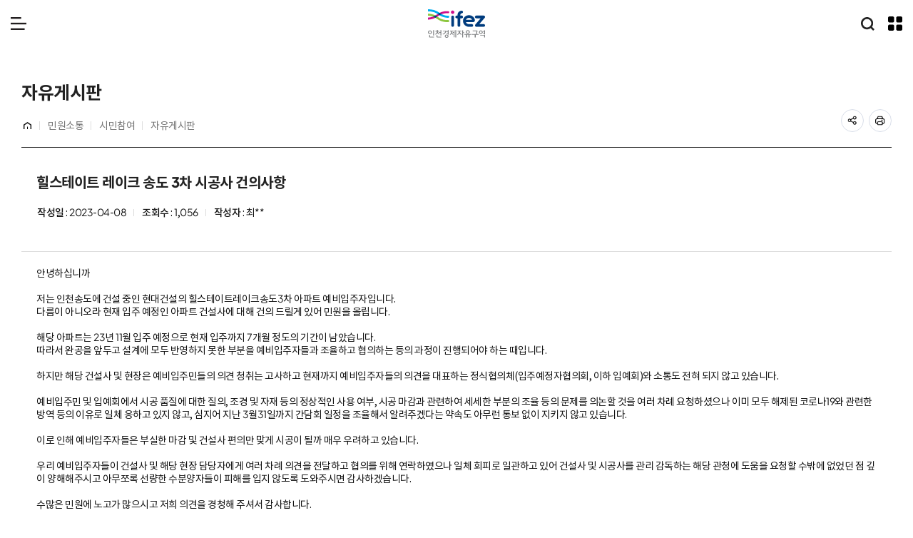

--- FILE ---
content_type: text/html;charset=UTF-8
request_url: https://www.ifez.go.kr/main/pst/view.do?pst_id=ciz05&pst_sn=664245&search=bktwb2VmNDM0UmV1STNtSy9tWjlNRmpETFZLZnI1YTFWVW16SUcwTy8zWT0=
body_size: 69746
content:
<!DOCTYPE html>
	<html lang="ko">
	<head>
		<meta charset="utf-8">
		<meta http-equiv="X-UA-Compatible" content="IE=edge">
		<meta name="viewport" content="width=device-width, initial-scale=1.0, minimum-scale=1.0" />
		<meta name="format-detection" content="telephone=no, address=no, email=no">
		
		<!-- Meta Tag -->
		<link rel="shortcut icon" href="https://www.ifez.go.kr/images/favicon.ico">
		<meta name="keywords" content="IFEZ, 민원소통, 시민참여, 자유게시판">
		<meta name="title" content="힐스테이트 레이크 송도 3차 시공사 건의사항">
		<meta name="description" content="안녕하십니까저는 인천송도에 건설 중인 현대건설의 힐스테이트레이크송도3차 아파트 예비입주자입니다.다름이 아니오라 현재 입주 예정인 아파트 건설사에 대해 건의 드릴게 있어 민원을 올립니다.해당 아파트는 23년 11월 입주 예정으로 현재 입주까지 7개월 정도의 기간이 남았습니다.따라서 완공을 앞두고 설계에 모두 반영하지 못한 부분을 예비입주자들과 조율하고 협의하">
		
		<!-- Sns -->
		<meta property="og:type" content="website">
		<meta property="og:title" content="힐스테이트 레이크 송도 3차 시공사 건의사항" />
		<meta property="og:description" content="안녕하십니까저는 인천송도에 건설 중인 현대건설의 힐스테이트레이크송도3차 아파트 예비입주자입니다.다름이 아니오라 현재 입주 예정인 아파트 건설사에 대해 건의 드릴게 있어 민원을 올립니다.해당 아파트는 23년 11월 입주 예정으로 현재 입주까지 7개월 정도의 기간이 남았습니다.따라서 완공을 앞두고 설계에 모두 반영하지 못한 부분을 예비입주자들과 조율하고 협의하" />
		<meta property="og:url" content="https://www.ifez.go.kr/main/pst/view.do?pst_id=ciz05&pst_sn=664245&search=bktwb2VmNDM0UmV1STNtSy9tWjlNRmpETFZLZnI1YTFWVW16SUcwTy8zWT0=">
		
		<meta property="og:image" content="https://www.ifez.go.kr/images/opengraph.png" />
		<meta property="og:image:width" content="1200" />
		<meta property="og:image:height" content="630" />
		<meta property="og:image:type" content="image/png" />
		<meta property="og:image:alt" content="IFEZ" />
		
		<!-- Title -->
		<title>IFEZ - 힐스테이트 레이크 송도 3차 시공사 건의사항</title>
		
		<script src="/lib/jquery/jquery.min.js?v=11570" ></script>
<script src="/lib/jquery/jquery-ui.min.js?v=11570" defer></script>
<script src="/lib/jquery/swiper-bundle.min.js?v=11570" ></script>
<script src="/lib/jquery/aos.js?v=11570" defer></script>
<script src="/lib/jquery/jquery.counterup.min.js?v=11570" defer></script>
<script src="/lib/jquery/jquery.waypoints.min.js?v=11570" defer></script>
<script src="/lib/jquery/stickyfill.min.js?v=11570" defer></script>
<script src="/lib/qrcodejs/qrcode.min.js?v=11570" defer></script>
 
<script src="https://ssl.daumcdn.net/dmaps/map_js_init/postcode.v2.js?autoload=false" defer></script>

<script src="/lib/js/script.document.js" defer></script><script src="/lib/js/script.extends.js" defer></script><script src="/lib/js/script.validation.js" defer></script><script src="/lib/js/script.function.js" defer></script><script>
	//ContextPath 찾기
	var fnLoad_contextPath = function() {
	    return "";
	}
	
	var fnLoad_maxFileSize = function(type) {
		if (type=="beauty") {
			return "20.00 MB";
		}
		return Number("20971520");
	}
	
	var fnLoad_qrCode = function() {
		try {
			//생성
			var qrcode = new QRCode("wrap_qrcode", {
			     text: "https://www.ifez.go.kr/main/pst/view.do?pst_id=ciz05&pst_sn=664245"
			    , width: 96
			    , height: 96
			    , colorDark : "#000000"
			    , colorLight : "#ffffff"
			    , correctLevel : QRCode.CorrectLevel.L
			});
			//Alt
			var wrap_qrCode = $(qrcode._el);
			wrap_qrCode.find("img").prop("alt", "https://www.ifez.go.kr/main/pst/view.do?pst_id=ciz05&pst_sn=664245 바로가기 QR 코드");
		} catch(e) {
			//예외 : 다음 프로세스 진행을 위해 의도한 구문
		}
	}

	var fnClick_loadSiteMap = function(_element) {
		var _this = $(_element);
		if (_this.hasClass("active")) {
			//Html
			$("#wrap_sitemap").html("");
			
			//Event
			$('body').removeClass('no_scroll');
			$(_this).removeClass('active');
			$('.utill_sitemap_content').fadeOut();
			
			$('#btn_sitemap_text').text('누리집 안내지도');
			
			return "0";
		} else {
			var params = {
					"TP" : "view"
			};
	
			$.ajax({
				type : "post",
				url : "/main/guide/sitemap/process.html.do",
				data : params,
				dataType : "html",
				async: false,
				success : function(res) {
					//Html
					$("#wrap_sitemap").html(res);
					
					//Event
					$('body').addClass('no_scroll');
					$(_this).addClass('active');
					$('.utill_sitemap_content').fadeIn();
					
                    $('#btn_sitemap_text').text('누리집 안내지도 닫기');
				},
				error : function(res) {
					alert("잠시 후 다시 시도해주세요.");
					return false;
				}
			});
			
			return "1";
		}
	}

	var fnClick_hideSiteMap = function(_element) {
		//Bind
		var _this = $(_element);
		var _modal = _this.closest(".cm_modal");

		//Execute
		_modal.remove();
	}
	
	var fnClick_removeTransCookie = function() {
		var hostname = location.hostname;
		var dataList = [
		    "googtrans="
		,	"path=/"
		,	"expires=Thu, 01 Jan 1970 00:00:01 GMT"
		,	"domain=" +hostname.substr(hostname.indexOf("."), hostname.length)
		];
		document.cookie = dataList.join(";");
		
		var dataList = [
		    "googtrans="
		,	"path=/"
		,	"expires=Thu, 01 Jan 1970 00:00:01 GMT"
		,	"domain=" +location.hostname
		];
		document.cookie = dataList.join(";");
		
		//Ajax
		var params = {
				"TP" : "remove"
		};

		$.ajax({
			type : "post",
			url : "/world/translate/process.json.do",
			data : params,
			dataType : "json",
			async: false,
			success : function(res) {
				//빈값
				
				
			},
			error : function(res) {
				alert("잠시 후 다시 시도해주세요.");
				return false;
			}
		});
	}
</script>
<link rel="stylesheet" href="/lib/jquery/jquery-ui.min.css?v=11570">
<link rel="stylesheet" href="/lib/jquery/swiper-bundle.min.css?v=11570">
<link rel="stylesheet" href="/lib/jquery/aos.css?v=11570">
<link rel="stylesheet" href="/lib/css/common/fonts.css?v=11570">
<link rel="stylesheet" href="/lib/css/common/reset.css?v=11570">
<link rel="stylesheet" href="/lib/css/common/common.css?v=11570">

<style>
	#viewLoading {display:block; position:fixed; top:0; left:0; right:0; bottom:0; width:100%; height:100%; z-Index:9999; text-align:center; background:rgba(0, 0, 0, 0.3); }
	#viewLoading .lds-spinner {display: inline-block; position:fixed; left:50%; top:50%; margin-left:-40px; margin-top:-40px; }
	#viewLoading .lds-spinner div {transform-origin: 40px 40px; animation: lds-spinner 1.2s linear infinite; }
	#viewLoading .lds-spinner div:after {content: " "; display: block; position: absolute; top: 3px; left: 37px; width: 6px; height: 18px; border-radius: 20%; background: #fff; }
	#viewLoading .lds-spinner div:nth-child(1) {transform: rotate(0deg); animation-delay: -1.1s; }
	#viewLoading .lds-spinner div:nth-child(2) {transform: rotate(30deg); animation-delay: -1s; }
	#viewLoading .lds-spinner div:nth-child(3) {transform: rotate(60deg); animation-delay: -0.9s; }
	#viewLoading .lds-spinner div:nth-child(4) {transform: rotate(90deg); animation-delay: -0.8s; }
	#viewLoading .lds-spinner div:nth-child(5) {transform: rotate(120deg); animation-delay: -0.7s; }
	#viewLoading .lds-spinner div:nth-child(6) {transform: rotate(150deg); animation-delay: -0.6s; }
	#viewLoading .lds-spinner div:nth-child(7) {transform: rotate(180deg); animation-delay: -0.5s; }
	#viewLoading .lds-spinner div:nth-child(8) {transform: rotate(210deg); animation-delay: -0.4s; }
	#viewLoading .lds-spinner div:nth-child(9) {transform: rotate(240deg); animation-delay: -0.3s; }
	#viewLoading .lds-spinner div:nth-child(10) {transform: rotate(270deg); animation-delay: -0.2s; }
	#viewLoading .lds-spinner div:nth-child(11) {transform: rotate(300deg); animation-delay: -0.1s; }
	#viewLoading .lds-spinner div:nth-child(12) {transform: rotate(330deg); animation-delay: 0s; }
	@keyframes lds-spinner {
		0% {opacity: 1; }
		100% {opacity: 0; }
	}
</style><!-- CSS -->
		<link rel="stylesheet" href="/lib/css/main/common.css?v=11570">
		<link rel="stylesheet" href="/lib/css/main/style.css?v=11570">
		<link rel="stylesheet" href="/lib/css/main/responsive.css?v=11570">
		
		
		<!-- JS -->
<script src="/lib/js/main/script.js?v=11570" defer></script>
	</head>
	
	<body>
		<div id="skipNavi">
			<a href="#real_contents">본문 바로가기</a>
		</div>
		<!-- wrap -->
		<div id="wrap" class="wrap">
			<!-- header -->
			<div class="header">
	<div class="header_top_utill">
		<ul class="family_site_list">
			<li class="active"><a href="/main/main.do">IFEZ</a></li>
			<li><a href="/investment/main.do"><span>투자개발</span></a></li>
			<li><a href="/promote/main.do"><span>홍보센터</span></a></li>
			<li><a href="/global/main.do"><span>글로벌센터</span></a></li>
			<li><a href="/commissioner/main.do"><span>열린청장실</span></a></li>
			<li><a href="http://3dgis.ifez.go.kr/" title="3차원 공간정보 새창열림" target="_blank"><span>3차원 공간정보</span></a></li>
			<li><a href="https://www.aci.or.kr/" title="아트센터인천 새창열림" target="_blank"><span>아트센터인천</span></a></li>
			<li><a href="https://www.ifezbridge.go.kr/" title="제3연륙교 새창열림" target="_blank"><span>제3연륙교</span></a></li>
		</ul>
		<ul class="utill_list">
			<li class="login"><a href="/main/member/login.do?redirect=L21haW4vcHN0L3ZpZXcuZG8/cHN0X2lkPWNpejA1JnBzdF9zbj02NjQyNDUmc2VhcmNoPWJrdHdiMlZtTkRNMFVtVjFTVE50U3k5dFdqbE5SbXBFVEZaTFpuSTFZVEZXVlcxNlNVY3dUeTh6V1QwPQ=="><span>본인인증</span></a></li>
				<li class="lang">
				<a href="javascript:;" onclick="header_lang()"><span>Language</span></a>
				<div class="utill_lang">
					<div class="lang_box">
						<ul class="lang_list">
							<li class="active"><a href="/main/main.do">Korean</a></li>
							<li><a href="/world/main.do" onclick="fnClick_removeTransCookie(); ">English</a></li>
							<li><a href="/world/translate/view.do">Worldwide</a></li>
						</ul>
					</div>
				</div>
			</li>
		</ul>
	</div>
	<div class="header_bottom">
		<h1 class="logo_area"><a class="logo" href="/main/main.do">IFEZ 인천경제자유구역</a></h1>
		<nav class="gnb">
			<button class="mobile_close_btn" type="button">메뉴 닫기</button>
			<div class="gnb_inner">
				<div class="gnb_mobile_util">
					<ul class="gnb_mobile_util_list">
						<li><a class="btn_utill btn_login" href="/main/member/login.do?redirect=L21haW4vcHN0L3ZpZXcuZG8/cHN0X2lkPWNpejA1JnBzdF9zbj02NjQyNDUmc2VhcmNoPWJrdHdiMlZtTkRNMFVtVjFTVE50U3k5dFdqbE5SbXBFVEZaTFpuSTFZVEZXVlcxNlNVY3dUeTh6V1QwPQ==">본인인증</a></li>
							<li>
							<div class="utill_lang">
								<button class="btn_utill btn_lang" type="button" onclick="header_lang()">Language</button>
								<div class="lang_box">
									<ul class="lang_list">
										<li class="active"><a href="/main/main.do">Korean</a></li>
										<li><a href="/world/main.do" onclick="fnClick_removeTransCookie(); ">English</a></li>
										<li><a href="/world/translate/view.do">Worldwide</a></li>
									</ul>
								</div>
							</div>
						</li>
					</ul>
				</div>
				<ul class="gnb_depth1">
						<li class="">
											<a class="gnb_depth1_link investment_menu" href="/investment/main.do" target="_blank" title="투자개발 새창열림">
												<span>투자개발</span>
											</a>
											<div class="gnb_depth2_slide">
													<div class="gnb_depth2_area">
														<div class="gnb_depth2_title_wrap">
															<div class="gnb_depth2_title">투자개발</div>
															<div class="gnb_depth2_desc"></div>
														</div>
														<div class="gnb_depth2_content">
															<ul class="gnb_depth2">
																<li class="">
																			<a href="/investment/content/view.do?sn=155" target="_blank"><span>Why IFEZ</span></a>
																			<ul class="gnb_depth3">
																					<li class="">
																							    <a href="/investment/content/view.do?sn=155" target="_blank" ><span>IFEZ 개념</span></a>
																							</li>
																						<li class="">
																							    <a href="/investment/content/view.do?sn=158" target="_blank" ><span>IFEZ 경쟁력</span></a>
																							</li>
																						<li class="">
																							    <a href="/investment/content/view.do?sn=164" target="_blank" ><span>IFEZ 투자여건</span></a>
																							</li>
																						</ul>
																			</li>
																	<li class="">
																			<a href="/investment/content/view.do?sn=35" target="_blank"><span>투자지구</span></a>
																			<ul class="gnb_depth3">
																					<li class="">
																							    <a href="/investment/content/view.do?sn=35" target="_blank" ><span>개발계획총괄</span></a>
																							</li>
																						<li class="">
																							    <a href="/investment/content/view.do?sn=37" target="_blank" ><span>송도국제도시</span></a>
																							</li>
																						<li class="">
																							    <a href="/investment/content/view.do?sn=50" target="_blank" ><span>영종국제도시</span></a>
																							</li>
																						<li class="">
																							    <a href="/investment/content/view.do?sn=61" target="_blank" ><span>청라국제도시</span></a>
																							</li>
																						<li class="">
																							    <a href="/investment/region/prcl/songdo.do" target="_blank" ><span>투자대상필지정보</span></a>
																							</li>
																						</ul>
																			</li>
																	<li class="">
																			<a href="/investment/content/view.do?sn=75" target="_blank"><span>투자지원</span></a>
																			<ul class="gnb_depth3">
																					<li class="">
																							    <a href="/investment/content/view.do?sn=75" target="_blank" ><span>투자안내</span></a>
																							</li>
																						<li class="">
																							    <a href="/investment/content/view.do?sn=78" target="_blank" ><span>투자절차</span></a>
																							</li>
																						<li class="">
																							    <a href="/investment/content/view.do?sn=83" target="_blank" ><span>투자혜택</span></a>
																							</li>
																						<li class="">
																							    <a href="/investment/content/view.do?sn=96" target="_blank" ><span>투자유망사업</span></a>
																							</li>
																						<li class="">
																							    <a href="/investment/content/view.do?sn=71" target="_blank" ><span>투자유치현황</span></a>
																							</li>
																						</ul>
																			</li>
																	<li class="">
																			<a href="/investment/support/tntent/list.do" target="_blank"><span>기업지원</span></a>
																			<ul class="gnb_depth3">
																					<li class="">
																							    <a href="/investment/support/tntent/list.do" target="_blank" ><span>입주기업 현황</span></a>
																							</li>
																						<li class="">
																							    <a href="/investment/pst/list.do?pst_id=ivt_recruit" target="_blank" ><span>입주기업 채용</span></a>
																							</li>
																						</ul>
																			</li>
																	<li class="">
																			<a href="/investment/dscsn/pm/list.do" target="_blank"><span>상담/예약</span></a>
																			<ul class="gnb_depth3">
																					<li class="">
																							    <a href="/investment/dscsn/pm/list.do" target="_blank" ><span>투자종합상담</span></a>
																							</li>
																						<li class="">
																							    <a href="/investment/content/view.do?sn=146" target="_blank" ><span>기업애로상담</span></a>
																							</li>
																						<li class="">
																							    <a href="/investment/metrom/list.do" target="_blank" ><span>비즈니스센터 회의실 예약</span></a>
																							</li>
																						</ul>
																			</li>
																	<li class="">
																			<a href="/investment/pst/list.do?pst_id=inv_bbs" target="_blank"><span>투자소식</span></a>
																			<ul class="gnb_depth3">
																					<li class="">
																							    <a href="/investment/pst/list.do?pst_id=inv_bbs" target="_blank" ><span>새소식</span></a>
																							</li>
																						<li class="">
																							    <a href="/investment/pst/list.do?pst_id=inv_faq" target="_blank" ><span>자주하는 질문</span></a>
																							</li>
																						<li class="">
																							    <a href="/investment/pst/list.do?pst_id=ivt_catalog" target="_blank" ><span>투자유치 카탈로그</span></a>
																							</li>
																						</ul>
																			</li>
																	</ul>
														</div>
													</div>
												</div>
											</li>
									<li class="">
											<a class="gnb_depth1_link" href="/main/content/view.do?sn=248" target="_self" >
												<span>IFEZ소개</span>
											</a>
											<div class="gnb_depth2_slide">
													<div class="gnb_depth2_area">
														<div class="gnb_depth2_title_wrap">
															<div class="gnb_depth2_title">IFEZ소개</div>
															<div class="gnb_depth2_desc">글로벌 비즈니스첨단ㆍ서비스산업 Hub <br />인천경제자유구역</div>
														</div>
														<div class="gnb_depth2_content">
															<ul class="gnb_depth2">
																<li class="">
																			<a href="/main/content/view.do?sn=248" target="_self"><span>기관안내</span></a>
																			<ul class="gnb_depth3">
																					<li class="">
																							    <a href="/main/content/view.do?sn=248" target="_self" ><span>연혁</span></a>
																							</li>
																						<li class="">
																							    <a href="/main/content/view.do?sn=245" target="_self" ><span>비전 및 추진전략</span></a>
																							</li>
																						<li class="">
																							    <a href="/main/content/view.do?sn=254" target="_self" ><span>기관 상징 소개</span></a>
																							</li>
																						<li class="">
																							    <a href="/main/content/view.do?sn=247" target="_self" ><span>관계법령</span></a>
																							</li>
																						</ul>
																			</li>
																	<li class="">
																			<a href="/main/content/view.do?sn=258" target="_self"><span>조직안내</span></a>
																			<ul class="gnb_depth3">
																					<li class="">
																							    <a href="/main/content/view.do?sn=258" target="_self" ><span>조직도</span></a>
																							</li>
																						<li class="">
																							    <a href="/main/intro/organ/list.do" target="_self" ><span>담당업무</span></a>
																							</li>
																						<li class="">
																							    <a href="/main/content/view.do?sn=261" target="_self" ><span>사무실배치도</span></a>
																							</li>
																						</ul>
																			</li>
																	<li class="">
																			<a href="/main/intro/stats/population.do" target="_self"><span>통계로 보는 IFEZ</span></a>
																			<ul class="gnb_depth3">
																					<li class="">
																							    <a href="/main/intro/stats/population.do" target="_self" ><span>인구수</span></a>
																							</li>
																						<li class="">
																							    <a href="/main/intro/stats/foreigner.do" target="_self" ><span>외국인수</span></a>
																							</li>
																						<li class="">
																							    <a href="/main/intro/stats/housing.do" target="_self" ><span>주택보급</span></a>
																							</li>
																						<li class="">
																							    <a href="/main/intro/stats/road.do" target="_self" ><span>도로</span></a>
																							</li>
																						<li class="">
																							    <a href="/main/intro/stats/park.do" target="_self" ><span>공원</span></a>
																							</li>
																						<li class="">
																							    <a href="/main/intro/stats/stay.do" target="_self" ><span>관광숙박시설</span></a>
																							</li>
																						<li class="">
																							    <a href="/main/intro/stats/school.do" target="_self" ><span>학교</span></a>
																							</li>
																						<li class="">
																							    <a href="/main/intro/stats/fdi.do" target="_self" ><span>외국인투자FDI신고</span></a>
																							</li>
																						<li class="">
																							    <a href="/main/intro/stats/atract.do" target="_self" ><span>외국투자기업 유치현황</span></a>
																							</li>
																						<li class="">
																							    <a href="/main/intro/stats/business.do" target="_self" ><span>IFEZ 내 입주 사업체 수</span></a>
																							</li>
																						</ul>
																			</li>
																	</ul>
														</div>
													</div>
												</div>
											</li>
									<li class="active">
											<a class="gnb_depth1_link" href="/main/content/view.do?sn=283" target="_self" >
												<span>민원소통</span>
											</a>
											<div class="gnb_depth2_slide">
													<div class="gnb_depth2_area">
														<div class="gnb_depth2_title_wrap">
															<div class="gnb_depth2_title">민원소통</div>
															<div class="gnb_depth2_desc">IFEZ는 여러분의 의견에 <br />항상 귀기울이고 있습니다.</div>
														</div>
														<div class="gnb_depth2_content">
															<ul class="gnb_depth2">
																<li class="">
																			<a href="/main/content/view.do?sn=283" target="_self"><span>민원안내</span></a>
																			<ul class="gnb_depth3">
																					<li class="">
																							    <a href="/main/content/view.do?sn=283" target="_self" ><span>민원분야별 처리기관</span></a>
																							</li>
																						<li class="">
																							    <a href="/main/pst/list.do?pst_id=ciz01" target="_self" ><span>민원사무서식</span></a>
																							</li>
																						</ul>
																			</li>
																	<li class="">
																			<a href="/main/content/view.do?sn=276" target="_self"><span>온라인민원신청 (국민신문고)</span></a>
																			</li>
																	<li class="">
																			<a href="/main/content/view.do?sn=274" target="_self"><span>정부24(어디서나민원)</span></a>
																			</li>
																	<li class="active">
																			<a href="/main/content/view.do?sn=286" target="_self"><span>시민참여</span></a>
																			<ul class="gnb_depth3">
																					<li class="">
																							    <a href="/main/content/view.do?sn=286" target="_self" ><span>규제개혁신문고</span></a>
																							</li>
																						<li class="">
																							    <a href="/main/pst/list.do?pst_id=ciz02" target="_self" ><span>외국어오류표기신고 (Incorrect Foreign language Usage Report)</span></a>
																							</li>
																						<li class="">
																							    <a href="/main/survey/list.do" target="_self" ><span>설문조사</span></a>
																							</li>
																						<li class="active">
																							    <a href="/main/pst/list.do?pst_id=ciz05" target="_self" ><span>자유게시판</span></a>
																							</li>
																						<li class="">
																							    <a href="/main/pst/list.do?pst_id=ciz04" target="_self" ><span>칭찬합니다</span></a>
																							</li>
																						</ul>
																			</li>
																	<li class="">
																			<a href="/main/pst/list.do?pst_id=noti01" target="_self"><span>새소식</span></a>
																			</li>
																	<li class="">
																			<a href="/main/content/view.do?sn=298" target="_self"><span>고시/공고</span></a>
																			<ul class="gnb_depth3">
																					<li class="">
																							    <a href="/main/content/view.do?sn=298" target="_self" ><span>입찰공고</span></a>
																							</li>
																						<li class="">
																							    <a href="/main/pst/list.do?pst_id=noti02" target="_self" ><span>고시공고</span></a>
																							</li>
																						</ul>
																			</li>
																	<li class="">
																			<a href="/main/pst/list.do?pst_id=noti03" target="_self"><span>보도/해명</span></a>
																			<ul class="gnb_depth3">
																					<li class="">
																							    <a href="/main/pst/list.do?pst_id=noti03" target="_self" ><span>보도자료</span></a>
																							</li>
																						<li class="">
																							    <a href="/main/pst/list.do?pst_id=noti04" target="_self" ><span>해명(사실은)</span></a>
																							</li>
																						</ul>
																			</li>
																	<li class="">
																			<a href="/main/content/view.do?sn=305" target="_self"><span>온라인 통합예약</span></a>
																			<ul class="gnb_depth3">
																					<li class="">
																							    <a href="/main/content/view.do?sn=305" target="_self" ><span>온라인 통합예약</span></a>
																							</li>
																						<li class="">
																							    <a href="/main/content/view.do?sn=306" target="_self" ><span>투자상담 예약</span></a>
																							</li>
																						<li class="">
																							    <a href="/main/content/view.do?sn=313" target="_self" ><span>비즈니스센터 회의실 예약</span></a>
																							</li>
																						<li class="">
																							    <a href="/main/content/view.do?sn=316" target="_self" ><span>홍보관 예약</span></a>
																							</li>
																						<li class="">
																							    <a href="/main/content/view.do?sn=312" target="_self" ><span>아트센터인천</span></a>
																							</li>
																						<li class="">
																							    <a href="/main/content/view.do?sn=311" target="_self" ><span>생태체험 프로그램</span></a>
																							</li>
																						</ul>
																			</li>
																	</ul>
														</div>
													</div>
												</div>
											</li>
									<li class="">
											<a class="gnb_depth1_link" href="/main/content/view.do?sn=322" target="_self" >
												<span>행정정보</span>
											</a>
											<div class="gnb_depth2_slide">
													<div class="gnb_depth2_area">
														<div class="gnb_depth2_title_wrap">
															<div class="gnb_depth2_title">행정정보</div>
															<div class="gnb_depth2_desc">IFEZ의 정보를 투명하게 공개합니다.</div>
														</div>
														<div class="gnb_depth2_content">
															<ul class="gnb_depth2">
																<li class="">
																			<a href="/main/content/view.do?sn=322" target="_self"><span>행정정보공개</span></a>
																			<ul class="gnb_depth3">
																					<li class="">
																							    <a href="/main/content/view.do?sn=322" target="_self" ><span>정보공개안내</span></a>
																							</li>
																						<li class="">
																							    <a href="/main/content/view.do?sn=664" target="_self" ><span>정보공개청구</span></a>
																							</li>
																						<li class="">
																							    <a href="/main/content/view.do?sn=321" target="_self" ><span>사전정보공표</span></a>
																							</li>
																						<li class="">
																							    <a href="/main/pst/list.do?pst_id=info08" target="_self" ><span>감사정보공개</span></a>
																							</li>
																						</ul>
																			</li>
																	<li class="">
																			<a href="/main/content/view.do?sn=328" target="_self"><span>재정정보</span></a>
																			<ul class="gnb_depth3">
																					<li class="">
																							    <a href="/main/content/view.do?sn=328" target="_self" ><span>재정운영방향</span></a>
																							</li>
																						<li class="">
																							    <a href="/main/admns/finance/budget/view.do" target="_self" ><span>세입세출예산서</span></a>
																							</li>
																						<li class="">
																							    <a href="/main/pst/list.do?pst_id=info07" target="_self" ><span>결산정보</span></a>
																							</li>
																						</ul>
																			</li>
																	<li class="">
																			<a href="/main/content/view.do?sn=331" target="_self"><span>계약정보공개</span></a>
																			<ul class="gnb_depth3">
																					<li class="">
																							    <a href="/main/content/view.do?sn=331" target="_self" ><span>발주계획</span></a>
																							</li>
																						<li class="">
																							    <a href="/main/content/view.do?sn=336" target="_self" ><span>입찰정보</span></a>
																							</li>
																						<li class="">
																							    <a href="/main/content/view.do?sn=338" target="_self" ><span>계약정보</span></a>
																							</li>
																						<li class="">
																							    <a href="/main/admns/payment/list.do" target="_self" ><span>대금지급</span></a>
																							</li>
																						<li class="">
																							    <a href="/main/pst/list.do?pst_id=info03" target="_self" ><span>계약서식</span></a>
																							</li>
																						</ul>
																			</li>
																	</ul>
														</div>
													</div>
												</div>
											</li>
									<li class="">
											<a class="gnb_depth1_link" href="/main/content/view.do?sn=665" target="_self" >
												<span>분야별정보</span>
											</a>
											<div class="gnb_depth2_slide">
													<div class="gnb_depth2_area">
														<div class="gnb_depth2_title_wrap">
															<div class="gnb_depth2_title">분야별정보</div>
															<div class="gnb_depth2_desc">IFEZ에서 원하는
정보를 분야별로 빠르게 찾아보세요.</div>
														</div>
														<div class="gnb_depth2_content">
															<ul class="gnb_depth2">
																<li class="">
																			<a href="/main/content/view.do?sn=665" target="_self"><span>스마트시티</span></a>
																			<ul class="gnb_depth3">
																					<li class="">
																							    <a href="/main/content/view.do?sn=665" target="_self" ><span>비전 및 목표</span></a>
																							</li>
																						<li class="">
																							    <a href="/main/content/view.do?sn=353" target="_self" ><span>스마트시티 구축사업</span></a>
																							</li>
																						<li class="">
																							    <a href="/main/content/view.do?sn=354" target="_self" ><span>보유기술</span></a>
																							</li>
																						<li class="">
																							    <a href="/main/content/view.do?sn=355" target="_self" ><span>IFEZ스마트시티 운영센터</span></a>
																							</li>
																						<li class="">
																							    <a href="/main/content/view.do?sn=357" target="_self" ><span>인천스타트업파크</span></a>
																							</li>
																						<li class="">
																							    <a href="/main/content/view.do?sn=656" target="_self" ><span>IFEZ 리빙랩 혁신센터</span></a>
																							</li>
																						<li class="">
																							    <a href="/main/parts/ces/program/view.do" target="_self" ><span>도시브랜딩</span></a>
																							</li>
																						</ul>
																			</li>
																	<li class="">
																			<a href="/main/content/view.do?sn=363" target="_self"><span>IFEZ 경관</span></a>
																			<ul class="gnb_depth3">
																					<li class="">
																							    <a href="/main/content/view.do?sn=363" target="_self" ><span>IFEZ 경관</span></a>
																							</li>
																						<li class="">
																							    <a href="/main/content/view.do?sn=366" target="_self" ><span>IFEZ 경관위원회</span></a>
																							</li>
																						<li class="">
																							    <a href="/main/parts/landscape/data_plan/view.do" target="_self" ><span>IFEZ 경관 DATA BASE</span></a>
																							</li>
																						</ul>
																			</li>
																	<li class="">
																			<a href="/main/content/view.do?sn=371" target="_self"><span>친환경생태도시</span></a>
																			<ul class="gnb_depth3">
																					<li class="">
																							    <a href="/main/content/view.do?sn=371" target="_self" ><span>추진방향</span></a>
																							</li>
																						<li class="">
																							    <a href="/main/content/view.do?sn=372" target="_self" ><span>공원 및 녹지조성</span></a>
																							</li>
																						<li class="">
																							    <a href="/main/content/view.do?sn=373" target="_self" ><span>생활폐기물 자동집하시설 설치</span></a>
																							</li>
																						<li class="">
																							    <a href="/main/content/view.do?sn=374" target="_self" ><span>하수처리수 재이용시설 설치</span></a>
																							</li>
																						</ul>
																			</li>
																	<li class="">
																			<a href="/main/content/view.do?sn=457" target="_self"><span>문화관광안내</span></a>
																			<ul class="gnb_depth3">
																					<li class="">
																							    <a href="/main/content/view.do?sn=457" target="_self" ><span>시티가이드</span></a>
																							</li>
																						<li class="">
																							    <a href="/main/tour/list.do?tour_zone_cd=080304040100" target="_self" ><span>IFEZ즐기기</span></a>
																							</li>
																						<li class="">
																							    <a href="/main/culture/event/list.do" target="_self" ><span>축제/행사</span></a>
																							</li>
																						<li class="">
																							    <a href="/main/tour_theme/main.do" target="_blank" title='테마지도 새창열림'><span>테마지도</span></a>
																							</li>
																						<li class="">
																							    <a href="/main/pst/list.do?pst_id=cul04" target="_self" ><span>여행TIP</span></a>
																							</li>
																						</ul>
																			</li>
																	<li class="">
																			<a href="/main/pst/list.do?pst_id=info04" target="_self"><span>주택/건축</span></a>
																			<ul class="gnb_depth3">
																					<li class="">
																							    <a href="/main/pst/list.do?pst_id=info04" target="_self" ><span>건축허가심의결과</span></a>
																							</li>
																						<li class="">
																							    <a href="/main/pst/list.do?pst_id=info05" target="_self" ><span>주택건설현황</span></a>
																							</li>
																						</ul>
																			</li>
																	<li class="">
																			<a href="/main/parts/disaster/policy/view.do" target="_self"><span>중대재해</span></a>
																			<ul class="gnb_depth3">
																					<li class="">
																							    <a href="/main/parts/disaster/policy/view.do" target="_self" ><span>경영방침</span></a>
																							</li>
																						<li class="">
																							    <a href="/main/parts/disaster/goal/view.do" target="_self" ><span>안전보건 목표</span></a>
																							</li>
																						</ul>
																			</li>
																	<li class="">
																			<a href="/main/content/view.do?sn=729" target="_self"><span>보건위생</span></a>
																			<ul class="gnb_depth3">
																					<li class="">
																							    <a href="/main/content/view.do?sn=729" target="_self" ><span>약국자율점검</span></a>
																							</li>
																						</ul>
																			</li>
																	</ul>
														</div>
													</div>
												</div>
											</li>
									<li class="">
											<a class="gnb_depth1_link investment_menu" href="https://www.ifez.go.kr/ehistory/html/main.html" target="_blank" title="e-역사관 새창열림">
												<span>e-역사관</span>
											</a>
											</li>
									</ul>
				</div>
		</nav>
		<div class="utill_area">
			<div class="utill_box">
				<div class="utill_family">
					<button class="btn_utill btn_family" type="button" onclick="header_family_open()">주요 누리집</button>
					<div class="familysite_box">
						<div class="inner">
							<div class="fs_title">주요누리집</div>
							<ul class="fs_list">
								<li class="active"><a href="/main/main.do"><span>ifez누리집</span></a></li>
								<li><a href="/investment/main.do"><span>투자개발</span></a></li>
								<li><a href="/global/main.do"><span>글로벌센터</span></a></li>
								<li><a href="/commissioner/main.do"><span>열린청장실</span></a></li>
								<li><a href="/promote/main.do"><span>홍보센터</span></a></li>
								<li><a href="/world/main.do"><span>다국어</span></a></li>
								<li><a href="http://3dgis.ifez.go.kr/" title="3차원 공간정보 새창열림" target="_blank"><span>3차원 공간정보</span></a></li>
								<li><a href="https://www.aci.or.kr/" title="아트센터인천 새창열림" target="_blank"><span>아트센터인천</span></a></li>
								<li><a href="https://www.ifezbridge.go.kr/" title="제3연륙교 새창열림" target="_blank"><span>제3연륙교</span></a></li>
							</ul>
							<a class="fs_close" href="javascript:;" onclick="header_family_close()">주요 누리집 닫기</a>
						</div>
					</div>
				</div>
				<div class="utill_search">
					<a class="btn_utill utill_search_btn" title="검색화면 새창열림" href="javascript:;" onclick="header_search_open()">통합검색</a>
					<div class="utill_search_content">
						<button class="utill_search_close_btn" type="button" onclick="header_search_close()">통합검색 닫기</button>
						<form name="top_search_form" action="/main/integrated/search.do">
							<div class="utill_search_box">
								<div class="us_title">자유롭게 검색해보세요</div>
								<div class="us_form_wrap">
									<label class="skip" for="top_srh_kwd">검색어 입력</label>
									<input id="top_srh_kwd" name="kwd" class="us_form" type="text" title="검색어 입력" placeholder="어떤 정보를 찾으시나요?" />
									<input class="us_btn" type="submit" value="검색" />
								</div>
								<div class="us_keyword_box">
									<div class="us_keyword2">
										<div class="us_keyword2_title">인기검색어</div>
										<ul class="us_keyword2_list">
											<li><a href="/main/integrated/search.do?kwd=투자개발"><span class="us_keyword2_num">1</span><span class="us_keyword2_title2">투자개발</span></a></li>
											<li><a href="/main/integrated/search.do?kwd=지구단위계획"><span class="us_keyword2_num">2</span><span class="us_keyword2_title2">지구단위계획</span></a></li>
											<li><a href="/main/integrated/search.do?kwd=경관심의"><span class="us_keyword2_num">3</span><span class="us_keyword2_title2">경관심의</span></a></li>
										</ul>
									</div>
									<div class="us_keyword3">
										<div class="us_keyword3_title">최근검색어</div>
										<ul class="us_keyword3_list">
										</ul>
									</div>
								</div>
							</div>
						</form>
					</div>
				</div>
				<div class="utill_sitemap">
					<a href="javascript:;" onclick="fnClick_loadSiteMap(this); " class="btn_utill btn_sitemap">
						<span id="btn_sitemap_text">누리집 안내지도</span>
					</a>
					<div id="wrap_sitemap" class="utill_sitemap_content"></div>
				</div>
				<button class="mobile_open_btn" type="button">메뉴 열기</button>
			</div>
		</div>
		</div>
</div>

<script>
	$(document).ready(function(){
		var params = {
				"TP" : "popular"
		} 
		
		//인기검색어 가져오기
		/* $.ajax({
			type : "post",
			url : "/main/integrated/process.json.do",
			data : params,
			dataType : "json",
			success : function(res) {
				var arrVal = res;
				
				$.each(arrVal, function(index, element){
					index = index + 1;
					var html = "<li>";
					html+= "<a href='/main/integrated/search.do?kwd="+element+"'>";
					html+= "<span class='us_keyword2_num'>"+index+"</span>";
					html+= "<span class='us_keyword2_title2'>"+element+"</span>";
					html+= "</a>";
					html+= "</li>";
					
					$('.us_keyword2_list').append(html);
				
					
					if(index<4){
						var html_main = "<li>";
						html_main+= "<a href='/main/integrated/search.do?kwd="+element+"'>";
						html_main+= "#" +element +"</a>";
						html_main+= "</li>";
						$('.keyword_list').append(html_main);
					}
					
					
				});
			},
			error : function(res) {
				// alert("잠시 후 다시 시도해주세요."); 
				return false;
			}
		}); */
		
		//쿠키 가져오기
		$.ajax({
			type : "post",
			url : "/main/integrated/process.json.do",
			data : {"TP" : "cookie"},
			dataType : "json",
			success : function(res) {
				var arrVal = res;
				
				if(arrVal != 0){
					$.each(arrVal, function(index, element){
						
						if(index < 5){
							var html = "<li id='recent_list_"+index+"'>";
							html+= "<div class='us_keyword3_title2_wrap'>";
							html+= "<a class='us_keyword3_title2' href='/main/integrated/search.do?kwd="+element.value+"'>"+element.value+"</a>";
							html+= "<button class='us_keyword3_del' onclick='fnCkDelete(\""+element.value+"\",\""+index+"\");' type='button'>삭제</button>";
							html+= "</div>";
							html+= "</li>"
							
							$('.us_keyword3_list').append(html);
						}
					});
				}else{
					var html = "<li> 최근 검색기록이 없습니다. </li>"
					$('.us_keyword3_list').append(html);
				}
				
			},
			error : function(res) {
				return false;
			}
		});
	});
	

	
	var fnCkDelete = function(kwd, index) {
		var params = {
				"TP" : "del_cookie",
				"kwd" : kwd
		} 
		
		$.ajax({
			type : "post",
			url : "/main/integrated/process.json.do",
			data : params,
			dataType : "text",
			success : function(res) {
				$('#recent_list_'+index).remove();
			},
			error : function(res) {
			}
		});
	}
	
	
</script>	<!-- //header -->
			
			<!-- container -->
			<div  class="container">
				<div class="sub_page">
							<div class="sub_page_inner inner">
								<div class="side_nav">
									<div class="side_nav_title">
													<h2>민원소통</h2>
												</div>
												<div class="side_nav_menu">
											<div class="side_nav_depth depth1">
												<ul class="side_nav_depth_list depth1_list">
													<div class="depth_02_wrap">
																		<ul class="depth_02">
																			</ul>
																	</div>
																<div class="depth_02_wrap">
																		<ul class="depth_02">
																			<li class="side_nav_depth_item depth1_item  has_depth">
																						<a class="side_nav_depth_title depth1_title" href="/main/content/view.do?sn=283" target="_self"><span>민원안내</span></a>
																						
																						<div class="side_nav_depth depth2">
																								<ul class="side_nav_depth_list depth2_list">
																									<li class="side_nav_depth_item depth2_item ">
																												<a class="side_nav_depth_title depth2_title" href="/main/content/view.do?sn=283" target="_self" ><span>민원분야별 처리기관</span></a>
																											</li>

																											<li class="side_nav_depth_item depth2_item ">
																												<a class="side_nav_depth_title depth2_title" href="/main/pst/list.do?pst_id=ciz01" target="_self" ><span>민원사무서식</span></a>
																											</li>

																											</ul>
																							</div>
																						</li>	
																				<li class="side_nav_depth_item depth1_item  has_depth">
																						<a class="side_nav_depth_title depth1_title" href="/main/content/view.do?sn=276" target="_self"><span>온라인민원신청 (국민신문고)</span></a>
																						
																						</li>	
																				<li class="side_nav_depth_item depth1_item  has_depth">
																						<a class="side_nav_depth_title depth1_title" href="/main/content/view.do?sn=274" target="_self"><span>정부24(어디서나민원)</span></a>
																						
																						</li>	
																				<li class="side_nav_depth_item depth1_item active has_depth">
																						<a class="side_nav_depth_title depth1_title" href="/main/content/view.do?sn=286" target="_self"><span>시민참여</span></a>
																						
																						<div class="side_nav_depth depth2">
																								<ul class="side_nav_depth_list depth2_list">
																									<li class="side_nav_depth_item depth2_item ">
																												<a class="side_nav_depth_title depth2_title" href="/main/content/view.do?sn=286" target="_self" ><span>규제개혁신문고</span></a>
																											</li>

																											<li class="side_nav_depth_item depth2_item ">
																												<a class="side_nav_depth_title depth2_title" href="/main/pst/list.do?pst_id=ciz02" target="_self" ><span>외국어오류표기신고 (Incorrect Foreign language Usage Report)</span></a>
																											</li>

																											<li class="side_nav_depth_item depth2_item ">
																												<a class="side_nav_depth_title depth2_title" href="/main/survey/list.do" target="_self" ><span>설문조사</span></a>
																											</li>

																											<li class="side_nav_depth_item depth2_item active">
																												<a class="side_nav_depth_title depth2_title" href="/main/pst/list.do?pst_id=ciz05" target="_self" ><span>자유게시판</span></a>
																											</li>

																											<li class="side_nav_depth_item depth2_item ">
																												<a class="side_nav_depth_title depth2_title" href="/main/pst/list.do?pst_id=ciz04" target="_self" ><span>칭찬합니다</span></a>
																											</li>

																											</ul>
																							</div>
																						</li>	
																				<li class="side_nav_depth_item depth1_item  has_depth">
																						<a class="side_nav_depth_title depth1_title" href="/main/pst/list.do?pst_id=noti01" target="_self"><span>새소식</span></a>
																						
																						</li>	
																				<li class="side_nav_depth_item depth1_item  has_depth">
																						<a class="side_nav_depth_title depth1_title" href="/main/content/view.do?sn=298" target="_self"><span>고시/공고</span></a>
																						
																						<div class="side_nav_depth depth2">
																								<ul class="side_nav_depth_list depth2_list">
																									<li class="side_nav_depth_item depth2_item ">
																												<a class="side_nav_depth_title depth2_title" href="/main/content/view.do?sn=298" target="_self" ><span>입찰공고</span></a>
																											</li>

																											<li class="side_nav_depth_item depth2_item ">
																												<a class="side_nav_depth_title depth2_title" href="/main/pst/list.do?pst_id=noti02" target="_self" ><span>고시공고</span></a>
																											</li>

																											</ul>
																							</div>
																						</li>	
																				<li class="side_nav_depth_item depth1_item  has_depth">
																						<a class="side_nav_depth_title depth1_title" href="/main/pst/list.do?pst_id=noti03" target="_self"><span>보도/해명</span></a>
																						
																						<div class="side_nav_depth depth2">
																								<ul class="side_nav_depth_list depth2_list">
																									<li class="side_nav_depth_item depth2_item ">
																												<a class="side_nav_depth_title depth2_title" href="/main/pst/list.do?pst_id=noti03" target="_self" ><span>보도자료</span></a>
																											</li>

																											<li class="side_nav_depth_item depth2_item ">
																												<a class="side_nav_depth_title depth2_title" href="/main/pst/list.do?pst_id=noti04" target="_self" ><span>해명(사실은)</span></a>
																											</li>

																											</ul>
																							</div>
																						</li>	
																				<li class="side_nav_depth_item depth1_item  has_depth">
																						<a class="side_nav_depth_title depth1_title" href="/main/content/view.do?sn=305" target="_self"><span>온라인 통합예약</span></a>
																						
																						<div class="side_nav_depth depth2">
																								<ul class="side_nav_depth_list depth2_list">
																									<li class="side_nav_depth_item depth2_item ">
																												<a class="side_nav_depth_title depth2_title" href="/main/content/view.do?sn=305" target="_self" ><span>온라인 통합예약</span></a>
																											</li>

																											<li class="side_nav_depth_item depth2_item ">
																												<a class="side_nav_depth_title depth2_title" href="/main/content/view.do?sn=306" target="_self" ><span>투자상담 예약</span></a>
																											</li>

																											<li class="side_nav_depth_item depth2_item ">
																												<a class="side_nav_depth_title depth2_title" href="/main/content/view.do?sn=313" target="_self" ><span>비즈니스센터 회의실 예약</span></a>
																											</li>

																											<li class="side_nav_depth_item depth2_item ">
																												<a class="side_nav_depth_title depth2_title" href="/main/content/view.do?sn=316" target="_self" ><span>홍보관 예약</span></a>
																											</li>

																											<li class="side_nav_depth_item depth2_item ">
																												<a class="side_nav_depth_title depth2_title" href="/main/content/view.do?sn=312" target="_self" ><span>아트센터인천</span></a>
																											</li>

																											<li class="side_nav_depth_item depth2_item ">
																												<a class="side_nav_depth_title depth2_title" href="/main/content/view.do?sn=311" target="_self" ><span>생태체험 프로그램</span></a>
																											</li>

																											</ul>
																							</div>
																						</li>	
																				</ul>
																	</div>
																</ul>
											</div>
										</div>
									</div>
							
								<div id="real_contents" class="sub_page_content_area">
									<div class="sub_page_head">
										<div class="sub_page_head_title">
											<h2>자유게시판</h2>
												</div>
										<div class="breadcrumbs">
											<ol class="breadcrumbs_list">
												<li class="breadcrumbs_item">
													<a class="breadcrumbs_home" href="javascript:;">홈</a>
												</li>
												<li class="breadcrumbs_item">
														<button class="breadcrumbs_anchor">민원소통</button>
														<div class="breadcrumbs_sub">
																<ul class="breadcrumbs_sub_list">
																	<li><a href="/investment/main.do" target="_blank"><span>투자개발</span></a></li>
																	<li><a href="/main/content/view.do?sn=248" target="_self"><span>IFEZ소개</span></a></li>
																	<li><a href="/main/content/view.do?sn=283" target="_self"><span>민원소통</span></a></li>
																	<li><a href="/main/content/view.do?sn=322" target="_self"><span>행정정보</span></a></li>
																	<li><a href="/main/content/view.do?sn=665" target="_self"><span>분야별정보</span></a></li>
																	<li><a href="/main/content/view.do?sn=402" target="_self"><span>이용안내</span></a></li>
																	<li><a href="/main/myinfo/pst/list.do" target="_self"><span>마이페이지</span></a></li>
																	<li><a href="https://www.ifez.go.kr/ehistory/html/main.html" target="_blank"><span>e-역사관</span></a></li>
																	</ul>
															</div>
														</li>
												<li class="breadcrumbs_item">
														<button class="breadcrumbs_anchor">시민참여</button>
														<div class="breadcrumbs_sub">
																<ul class="breadcrumbs_sub_list">
																	<li><a href="/main/content/view.do?sn=283" target="_self"><span>민원안내</span></a></li>
																	<li><a href="/main/content/view.do?sn=276" target="_self"><span>온라인민원신청 (국민신문고)</span></a></li>
																	<li><a href="/main/content/view.do?sn=274" target="_self"><span>정부24(어디서나민원)</span></a></li>
																	<li><a href="/main/content/view.do?sn=286" target="_self"><span>시민참여</span></a></li>
																	<li><a href="/main/pst/list.do?pst_id=noti01" target="_self"><span>새소식</span></a></li>
																	<li><a href="/main/content/view.do?sn=298" target="_self"><span>고시/공고</span></a></li>
																	<li><a href="/main/pst/list.do?pst_id=noti03" target="_self"><span>보도/해명</span></a></li>
																	<li><a href="/main/content/view.do?sn=305" target="_self"><span>온라인 통합예약</span></a></li>
																	</ul>
															</div>
														</li>
												<li class="breadcrumbs_item">
														<button class="breadcrumbs_anchor">자유게시판</button>
														<div class="breadcrumbs_sub">
																<ul class="breadcrumbs_sub_list">
																	<li><a href="/main/content/view.do?sn=286" target="_self"><span>규제개혁신문고</span></a></li>
																	<li><a href="/main/pst/list.do?pst_id=ciz02" target="_self"><span>외국어오류표기신고 (Incorrect Foreign language Usage Report)</span></a></li>
																	<li><a href="/main/survey/list.do" target="_self"><span>설문조사</span></a></li>
																	<li><a href="/main/pst/list.do?pst_id=ciz05" target="_self"><span>자유게시판</span></a></li>
																	<li><a href="/main/pst/list.do?pst_id=ciz04" target="_self"><span>칭찬합니다</span></a></li>
																	</ul>
															</div>
														</li>
												</ol>
										</div>
										<div class="utile_itmes">
	<ul class="utile_itme_list">
		<li class="utile_itme1">
			<a href="javascript:;">공유하기</a>
			<ul class="sub_item">
				<li class="facebook"><a href="javascript:;" onclick="fnFacebook();" title="페이스북 공유하기 새창열림">페이스북</a></li>
				<li class="blog"><a href="javascript:;" onclick="fnNaverBlog();" title="블로그 공유하기 새창열림">블로그</a></li>
				<li class="url"><a href="javascript:;" id="fnCopy_tag" onclick="fnCopy('fnCopy_tag');" title="URL복사">URL</a></li>
			</ul>
		</li>
		<li class="utile_itme2"><a href="javascript:;" onclick="fnPrint();" title="프린트">프린트</a></li>
	</ul>
</div>
</div>
								
									<div class="sub_page_content">
										<div class="skip">본문 시작</div>
										
										<!--SubContent -->
										<div class="cm_board_view1">
	<div class="board_title_area">
		<div class="board_title">
			힐스테이트 레이크 송도 3차 시공사 건의사항</div>
		<ul class="board_util cm_util_list">
			<li><b class="text-medium">작성일</b> : 2023-04-08</li>
			<li><b class="text-medium">조회수</b> : 1,056</li>
			<li><b class="text-medium">작성자</b> : 
				<!-- 마스킹 처리 -->
						최**</li>
		</ul>
	</div>
	
	<div class="board_content editor_content"> 
		안녕하십니까<br/><br/>저는 인천송도에 건설 중인 현대건설의 힐스테이트레이크송도3차 아파트 예비입주자입니다.<br/>다름이 아니오라 현재 입주 예정인 아파트 건설사에 대해 건의 드릴게 있어 민원을 올립니다.<br/><br/>해당 아파트는 23년 11월 입주 예정으로 현재 입주까지 7개월 정도의 기간이 남았습니다.<br/>따라서 완공을 앞두고 설계에 모두 반영하지 못한 부분을 예비입주자들과 조율하고 협의하는 등의 과정이 진행되어야 하는 때입니다.<br/><br/>하지만 해당 건설사 및 현장은 예비입주민들의 의견 청취는 고사하고 현재까지 예비입주자들의 의견을 대표하는 정식협의체(입주예정자협의회, 이하 입예회)와 소통도 전혀 되지 않고 있습니다.<br/><br/>예비입주민 및 입예회에서 시공 품질에 대한 질의, 조경 및 자재 등의 정상적인 사용 여부, 시공 마감과 관련하여 세세한 부분의 조율 등의 문제를 의논할 것을 여러 차례 요청하셨으나 이미 모두 해제된 코로나19와 관련한 방역 등의 이유로 일체 응하고 있지 않고, 심지어 지난 3월31일까지 간담회 일정을 조율해서 알려주겠다는 약속도 아무런 통보 없이 지키지 않고 있습니다.<br/><br/>이로 인해 예비입주자들은 부실한 마감 및 건설사 편의만 맞게 시공이 될까 매우 우려하고 있습니다.<br/><br/>우리 예비입주자들이 건설사 및 해당 현장 담당자에게 여러 차례 의견을 전달하고 협의를 위해 연락하였으나 일체 회피로 일관하고 있어 건설사 및 시공사를 관리 감독하는 해당 관청에 도움을 요청할 수밖에 없었던 점 깊이 양해해주시고 아무쪼록 선량한 수분양자들이 피해를 입지 않도록 도와주시면 감사하겠습니다.<br/><br/>수많은 민원에 노고가 많으시고 저희 의견을 경청해 주셔서 감사합니다.</div>
	
	<ul class="cm_file_list">
		</ul>
	
	</div>

<div class="cm_btn_area board_btn_area center">
	<a href="list.do?pst_id=ciz05&amp;search=bktwb2VmNDM0UmV1STNtSy9tWjlNRmpETFZLZnI1YTFWVW16SUcwTy8zWT0=" class="cm_btn cm_btn2" ><span>목록</span></a>
</div>

<!-- 이전글/다음글 -->
	<div class="cm_paging2">
		<a class="page_control prev" href="view.do?pst_id=ciz05&amp;pst_sn=664244&amp;search=bktwb2VmNDM0UmV1STNtSy9tWjlNRmpETFZLZnI1YTFWVW16SUcwTy8zWT0=">
			<div class="page_txt">이전글</div>
			<div class="page_title">송도 힐스테이트 레이크 3차 분양 건설사 책임감없는 조취</div>
		</a>
		<a class="page_control next" href="view.do?pst_id=ciz05&amp;pst_sn=664256&amp;search=bktwb2VmNDM0UmV1STNtSy9tWjlNRmpETFZLZnI1YTFWVW16SUcwTy8zWT0=">
			<div class="page_txt">다음글</div>
			<div class="page_title">청라관리과 도시행정팀 이XX  너무너무 불친절합니다.</div>
		</a>
	</div>
	<!-- //이전글/다음글 -->
<script>
	var fnClick_scrt = function(pst_id, pst_sn, type) {
		var _isCorrect = false;
		if(type == 1){
			var pswd_val = prompt("정말로 삭제하시겠습니까?\n삭제를 원하시면 비밀번호를 입력해주세요.");
		} else{
			var pswd_val = prompt("수정을 원하시면 게시글 비밀번호를 입력해주세요.");
		}
		if (pswd_val!=null) {
			var params = {
					"TP" : "pswd"
				,	"pst_id" : pst_id
				,	"pst_sn" : pst_sn
				,	"pswd_val" : pswd_val
			};
			
			$.ajax({
				type : "post",
				url : "process.json.do",
				data : params,
				dataType : "json",
				async : false,
				success : function(res) {
					if (res.status == "OK") {
						_isCorrect = true;
						var pp = $("#del_link").attr("href") + "&pswd_val=" + pswd_val;
						$("#del_link").attr("href", pp);
					} else {
						alert (res.message);	
					}
				},
				error : function(data) {
					alert("잠시 후 다시 시도해주세요.");
					return false;
				}
			});
		}
		
		return _isCorrect;
	}
</script>
<!--//SubContent-->
										
										<div class="satisfaction_box">
	<div class="skip">콘텐츠 만족도 조사</div>
	<div class="satisfaction_top">
		<div class="satisfaction_txt">이 페이지에서 제공하는 정보에 만족하십니까?</div>
		<form id="formMenuDgstfn" name="formMenuDgstfn" action="/main/content/view/process.do" method="post" target="hidden_iframe" onSubmit="return fnFormDgstfn_validation();" >
			<input type="hidden" name="TP" value=dgstfn />
			<input type="hidden" name="cms_menu_sn" value="291" />
			<div class="satisfaction_opinion">
				<div class="satisfaction_opinion_label">
					<label class="cm_chk1" for="ex_radio1">
							<input id="ex_radio1" name="dgstfn_scr" type="radio" value="5">
							<!-- <span class="chk_label" for="dgstfn_scr_1"><img class="mr-05" src="/images/common/icon_dgstfn5.png" alt="매우만족"> 매우만족</span> -->
							<span class="chk_label" for="dgstfn_scr_1"><img class="mr-05" src="/images/common/icon_dgstfn5.png" alt="매우만족"> 매우만족</span>
						</label>
					<label class="cm_chk1" for="ex_radio2">
							<input id="ex_radio2" name="dgstfn_scr" type="radio" value="4">
							<!-- <span class="chk_label" for="dgstfn_scr_2"><img class="mr-05" src="/images/common/icon_dgstfn4.png" alt="만족"> 만족</span> -->
							<span class="chk_label" for="dgstfn_scr_2"><img class="mr-05" src="/images/common/icon_dgstfn4.png" alt="만족"> 만족</span>
						</label>
					<label class="cm_chk1" for="ex_radio3">
							<input id="ex_radio3" name="dgstfn_scr" type="radio" value="3">
							<!-- <span class="chk_label" for="dgstfn_scr_3"><img class="mr-05" src="/images/common/icon_dgstfn3.png" alt="보통"> 보통</span> -->
							<span class="chk_label" for="dgstfn_scr_3"><img class="mr-05" src="/images/common/icon_dgstfn3.png" alt="보통"> 보통</span>
						</label>
					<label class="cm_chk1" for="ex_radio4">
							<input id="ex_radio4" name="dgstfn_scr" type="radio" value="2">
							<!-- <span class="chk_label" for="dgstfn_scr_4"><img class="mr-05" src="/images/common/icon_dgstfn2.png" alt="불만족"> 불만족</span> -->
							<span class="chk_label" for="dgstfn_scr_4"><img class="mr-05" src="/images/common/icon_dgstfn2.png" alt="불만족"> 불만족</span>
						</label>
					<label class="cm_chk1" for="ex_radio5">
							<input id="ex_radio5" name="dgstfn_scr" type="radio" value="1">
							<!-- <span class="chk_label" for="dgstfn_scr_5"><img class="mr-05" src="/images/common/icon_dgstfn1.png" alt="매우불만족"> 매우불만족</span> -->
							<span class="chk_label" for="dgstfn_scr_5"><img class="mr-05" src="/images/common/icon_dgstfn1.png" alt="매우불만족"> 매우불만족</span>
						</label>
					</div>
				<input class="cm_btn btn_type3 opinion_btn" type="submit" value="평점주기">
			</div>
		</form>
		<div class="satisfaction_qr">
			<div id="wrap_qrcode"></div>
			</div>
	</div>
	<div class="satisfaction_bottom">
				<div>
					<ul class="cm_util_list">
							<li>
								<b class="text-medium">담당부서</b> : 혁신성장도시과</li>
							<li>
								<b class="text-medium">문의처</b> : 
									032-453-7494</li>
						</ul>
					</div>
				</div>
		</div>


<script>
	var formMenuDgstfn = $("#formMenuDgstfn"); 
	var fnFormDgstfn_validation = function () {
		var formChecked = chk_field(formMenuDgstfn.find("input[name=dgstfn_scr]"), "checked", "페이지 만족도");
		
		if (formChecked) {
// 			formMenuDgstfn.submit();	
			return true;
		} else {
			return false;
		}
	}
</script></div>
								</div>
							</div>
						</div>
					</div>
			<!-- //container -->
			
			<!-- footer -->
			<footer class="footer">
	<div class="inner">
		<div class="footer_box footer_top">
			<div class="logo_area">
				<a class="logo" href="/main/main.do">IFEZ 인천경제자유구역</a>
			</div>
			<div class="add_area">
				<p>22004 인천광역시 연수구 아트센터대로 175(송도동)</p>
				<p><span>Tel</span>(032)120</p>
			</div>
			<ul class="menu_area">
				<li><a class="cm_color3" href="https://www.incheon.go.kr/IC050401" target="_blank" title="인천광역시 개인정보 처리방침 홈페이지 새창열림">개인정보 처리방침</a></li>
				<li><a href="/main/content/view.do?sn=410">영상정보처리기기 운영ㆍ관리방침</a></li>
				<li><a href="/main/content/view.do?sn=258">조직안내</a></li>
				<li><a href="/main/content/view.do?sn=399">저작권 보호정책</a></li>
				<li><a href="/main/content/view.do?sn=402">찾아오시는 길</a></li>
				<li><a href="/main/content/view.do?sn=398">이메일주소무단수집거부</a></li>
			</ul>
		</div>
		<div class="footer_box footer_btm">
			<div class="call_area">
				<a class="btn_call" href="tel:032-120" >
					<img src="/images/investment/common/img_callcenter.png" alt="120 궁금할 땐 언제나 - 미추홀콜센터" />
				</a>
				<a class="mark" href="http://www.wa.or.kr/board/list.asp?search=total&SearchString=%C0%CE%C3%B5%B0%E6%C1%A6%C0%DA%C0%AF%B1%B8%BF%AA&BoardID=0006" target="_blank" title="한국웹접근성 인증평가원 새창열림"><img src="/images/main/common/icon_accessibility.png" alt="(사)한국장애인단체총연합회 한국웹접근성인증평가원 웹 접근성 우수사이트 인증마크(WA인증마크)"></a>
			</div>
			<div class="copy_area">
				<p>© Incheon Free Economic Zone Authority. All Rights Reserved.</p>
			</div>
		</div>
		<button class="btn_top" type="button">상단으로</button>
	</div>
</footer>
<!-- //footer -->
		</div>
		
		<iframe name="hidden_iframe" id="hidden_iframe" title="숨겨진 프레임" src="about:blank" style="display: none; " ></iframe>
		
		<!-- Google tag (gtag.js) -->
		<script async src="https://www.googletagmanager.com/gtag/js?id=G-LJL2K77M6L"></script>
		<script>
		window.dataLayer = window.dataLayer || [];
		function gtag(){dataLayer.push(arguments);}
		gtag('js', new Date());
		gtag('config', 'G-LJL2K77M6L');
		</script>
		
		<!-- Tab Menu Title -->
		<script>
			$(document).ready(function(){
				var menuCount = 0;
				
				for(var i=1; i<=menuCount; i++){
					//선택된 탭메뉴 활성화
					if($(".depth4_li_id"+i).hasClass("active") === true) {
						$(".depth4_a_id"+i).attr("title", "선택된 탭메뉴");
					} else {
						$(".depth4_a_id"+i).attr("title", "비활성 탭메뉴");
					}
				}
			});
		</script>
	</body>
</html>

--- FILE ---
content_type: text/css
request_url: https://www.ifez.go.kr/lib/css/common/fonts.css?v=11570
body_size: 6355
content:
@charset "UTF-8";

/****************************************/
/*  Name : IFEZ 전면개편
/*  PART : font style
/*
/*  Summary: /* 파일 내용 */
/*  Noto sans
/*  Plus Jakarta Sans
/*  Poppins
/****************************************/

/* ********************************************************************************* *
* Noto sans // font-family: 'Noto Sans KR';
* ********************************************************************************* */
.Notosans { font-family: 'Noto Sans KR'; }

@font-face {
	font-style: normal;
	font-weight: 100;
	src: url('../../fonts/NotoSansKR-Thin.woff2') format('woff2'),
		url('../../fonts/NotoSansKR-Thin.woff') format('woff'),
		url('../../fonts/NotoSansKR-Thin.otf') format('opentype');
	font-family: 'Noto Sans KR';
}

@font-face {
	font-style: normal;
	font-weight: 200;
	src: url('../../fonts/NotoSansKR-Light.woff2') format('woff2'),
		url('../../fonts/NotoSansKR-Light.woff') format('woff'),
		url('../../fonts/NotoSansKR-Light.otf') format('opentype');
	font-family: 'Noto Sans KR';
}

@font-face {
	font-style: normal;
	font-weight: 300;
	src: url('../../fonts/NotoSansKR-DemiLight.woff2') format('woff2'),
		url('../../fonts/NotoSansKR-DemiLight.woff') format('woff'),
		url('../../fonts/NotoSansKR-DemiLight.otf') format('opentype');
	font-family: 'Noto Sans KR';
}

@font-face {
	font-style: normal;
	font-weight: 400;
	src: url('../../fonts/NotoSansKR-Regular.woff2') format('woff2'),
		url('../../fonts/NotoSansKR-Regular.woff') format('woff'),
		url('../../fonts/NotoSansKR-Regular.otf') format('opentype');
	font-family: 'Noto Sans KR';
}

@font-face {
	font-style: normal;
	font-weight: 500;
	src: url('../../fonts/NotoSansKR-Medium.woff2') format('woff2'),
		url('../../fonts/NotoSansKR-Medium.woff') format('woff'),
		url('../../fonts/NotoSansKR-Medium.otf') format('opentype');
	font-family: 'Noto Sans KR';
}

@font-face {
	font-style: normal;
	font-weight: 700;
	src: url('../../fonts/NotoSansKR-Bold.woff2') format('woff2'),
		url('../../fonts/NotoSansKR-Bold.woff') format('woff'),
		url('../../fonts/NotoSansKR-Bold.otf') format('opentype');
	font-family: 'Noto Sans KR';
}

@font-face {
	font-style: normal;
	font-weight: 900;
	src: url('../../fonts/NotoSansKR-Black.woff2') format('woff2'),
		url('../../fonts/NotoSansKR-Black.woff') format('woff'),
		url('../../fonts/NotoSansKR-Black.otf') format('opentype');
	font-family: 'Noto Sans KR';
}


/* ********************************************************************************* *
/* Plus Jakarta Sans // font-family: 'PlusJakartaSans';
/* ********************************************************************************* */
@font-face {
	font-style: normal;
	font-weight: 400;
	src: url('../../fonts/PlusJakartaSans-Regular.woff2') format('woff2'),
		url('../../fonts/PlusJakartaSans-Regular.woff') format('woff'),
		url('../../fonts/PlusJakartaSans-Regular.ttf') format('truetype');
	font-family: 'PlusJakartaSans';
	unicode-range: U+0041-005A, U+0061-007A, U+0030-0039;
}
@font-face {
	font-style: normal;
	font-weight: 300;
	src: url('../../fonts/PlusJakartaSans-Light.woff2') format('woff2'),
		url('../../fonts/PlusJakartaSans-Light.woff') format('woff'),
		url('../../fonts/PlusJakartaSans-Light.ttf') format('truetype');
	font-family: 'PlusJakartaSans';
	unicode-range: U+0041-005A, U+0061-007A, U+0030-0039;
}
@font-face {
	font-style: normal;
	font-weight: 500;
	src: url('../../fonts/PlusJakartaSans-Medium.woff2') format('woff2'),
		url('../../fonts/PlusJakartaSans-Medium.woff') format('woff'),
		url('../../fonts/PlusJakartaSans-Medium.ttf') format('truetype');
	font-family: 'PlusJakartaSans';
	unicode-range: U+0041-005A, U+0061-007A, U+0030-0039;
}
@font-face {
	font-style: normal;
	font-weight: 600;
	src: url('../../fonts/PlusJakartaSans-Bold.woff2') format('woff2'),
		url('../../fonts/PlusJakartaSans-Bold.woff') format('woff'),
		url('../../fonts/PlusJakartaSans-Bold.ttf') format('truetype');
	font-family: 'PlusJakartaSans';
	unicode-range: U+0041-005A, U+0061-007A, U+0030-0039;
}
@font-face {
	font-style: normal;
	font-weight: 900;
	src: url('../../fonts/PlusJakartaSans-ExtraBold.woff2') format('woff2'),
		url('../../fonts/PlusJakartaSans-ExtraBold.woff') format('woff'),
		url('../../fonts/PlusJakartaSans-ExtraBold.ttf') format('truetype');
	font-family: 'PlusJakartaSans';
	unicode-range: U+0041-005A, U+0061-007A, U+0030-0039;
}


/* ********************************************************************************* *
/* poppins // font-family: 'Poppins';
/* ********************************************************************************* */
@font-face {
	font-style: normal;
	font-weight: 300;
	src: url('../../fonts/Poppins-Light.woff2') format('woff2'),
		url('../../fonts/Poppins-Light.woff') format('woff'),
		url('../../fonts/Poppins-Light.ttf') format('truetype');
	font-family: 'Poppins';
		unicode-range: U+0041-005A, U+0061-007A, U+0030-0039;
}
@font-face {
	font-style: normal;
	font-weight: 400;
	src: url('../../fonts/Poppins-Regular.woff2') format('woff2'),
		url('../../fonts/Poppins-Regular.woff') format('woff'),
		url('../../fonts/Poppins-Regular.ttf') format('truetype');
	font-family: 'Poppins';
		unicode-range: U+0041-005A, U+0061-007A, U+0030-0039;
}
@font-face {
	font-style: normal;
	font-weight: 500;
	src: url('../../fonts/Poppins-Medium.woff2') format('woff2'),
		url('../../fonts/Poppins-Medium.woff') format('woff'),
		url('../../fonts/Poppins-Medium.ttf') format('truetype');
	font-family: 'Poppins';
		unicode-range: U+0041-005A, U+0061-007A, U+0030-0039;
}
@font-face {
	font-style: normal;
	font-weight: 600;
	src: url('../../fonts/Poppins-Bold.woff2') format('woff2'),
		url('../../fonts/Poppins-Bold.woff') format('woff'),
		url('../../fonts/Poppins-Bold.ttf') format('truetype');
	font-family: 'Poppins';
		unicode-range: U+0041-005A, U+0061-007A, U+0030-0039;
}
@font-face {
	font-style: normal;
	font-weight: 900;
	src: url('../../fonts/Poppins-Black.woff2') format('woff2'),
		url('../../fonts/Poppins-Black.woff') format('woff'),
		url('../../fonts/Poppins-Black.ttf') format('truetype');
	font-family: 'Poppins';
		unicode-range: U+0041-005A, U+0061-007A, U+0030-0039;
}

--- FILE ---
content_type: text/css
request_url: https://www.ifez.go.kr/lib/css/common/reset.css?v=11570
body_size: 68420
content:
@charset "UTF-8";

/****************************************/
/*  Name : IFEZ 전면개편
/*  PART : reset, common style
/*
/*  Summary:
/*  01) Reset
/*  02) Common
/*  03) Margin
/*  04) Padding
/*  05) Width / Height
/*  06) responsive
/****************************************/

/* ********************************************************************************* *
 * 01) Reset
 * ********************************************************************************* */
/* http://meyerweb.com/eric/tools/css/reset/ 
	v2.0 | 20110126
	License: none (public domain)
*/

html, body, div, span, applet, object, iframe,
h1, h2, h3, h4, h5, h6, p, blockquote, pre,
a, abbr, acronym, address, big, cite, code,
del, dfn, em, img, ins, kbd, q, s, samp,
small, strike, strong, sub, sup, tt, var,
b, u, i, center,
dl, dt, dd, ol, ul, li,
fieldset, form, label, legend,
table, caption, tbody, tfoot, thead, tr, th, td,
article, aside, canvas, details, embed, 
figure, figcaption, footer, header, hgroup, 
menu, nav, output, ruby, section, summary,
time, mark, audio, video { margin: 0; padding: 0; border: 0; font: inherit; font-size: 100%; vertical-align: baseline; }

/* HTML5 display-role reset for older browsers */
article, aside, details, figcaption, figure, 
footer, header, hgroup, menu, nav, section { display: block; }
body { line-height: 1.3; font-family: 'Noto Sans KR', "Malgun Gothic", "맑은 고딕", arial, sans-serif; letter-spacing: -0.5px; }
ol, 
ul { list-style: none; }
blockquote, 
q { quotes: none; }
blockquote:before, 
blockquote:after, 
q:before, 
q:after { content: ""; content: none; }
table { border-collapse: collapse; border-spacing: 0; }

/* custom reset */
*, 
*:before, 
*:after { -webkit-box-sizing: border-box; box-sizing: border-box; }
a { color: inherit; text-decoration: none; }
img { max-width: 100%; vertical-align: top; }
button, 
[type='button'], 
[type='reset'], 
[type='submit'] { cursor: pointer; }
button,
input,
textarea, 
select { -o-border-radius: 0; -webkit-appearance: none; -moz-appearance: none; appearance: none; margin: 0; padding: 0; border: 0; border-radius: 0; background-color: transparent; color: inherit; font: inherit; font: inherit; letter-spacing: -0.5px; }
select::-ms-expand { display: none; /* 화살표 없애기 for IE10, 11*/ }
textarea { resize: none; }
sub { font-size: smaller; vertical-align: sub; }

/* ********************************************************************************* *
* 02) Common
* ********************************************************************************* */
html { font-size: 62.5%; } /* 10px */

/* 웹접근성 */
.skip { position: absolute; width: 1px; height: 1px; margin: -1px; overflow: hidden; clip-path: polygon(0 0, 0 0, 0 0); }

/* Display */
.blind { position: absolute !important; top: -9999px !important; left: -9999px !important; overflow: hidden !important; font-size: 0 !important; text-indent: -9999px !important; opacity: 0 !important; }
.hide { display: none !important; }
.visible-hide { visibility: hidden !important; }
.visible-show { visibility: visible !important; }
.block { display: block !important; }
.inline-block { display: inline-block !important; }
.noscroll { -webkit-overflow-scrolling: none; overflow: hidden !important; overflow: hidden; overscroll-behavior: none; overscroll-behavior-y: none; touch-action: none; }


/* Float */
.clearfix { *zoom: 1; }
.clearfix:before, .clearfix:after { display: block; content: ""; line-height: 0; }
.clearfix:after { clear: both; }
.float-left { float: left !important; }
.float-right { float: right !important; }
.clear { float: none !important; clear: both; }

/* Text */
.align-left { text-align: left !important; }
.align-center { text-align: center !important; }
.align-right { text-align: right !important; }
.align-justify { text-align: justify !important; }
.align-top { vertical-align: top !important; }
.align-middle { vertical-align: middle !important; }
.align-bottom { vertical-align: bottom !important; }
.text-upper { text-transform: uppercase !important; }
.text-lower { text-transform: lowercase !important; }
.text-light { font-weight: 300 !important; }
.text-normal { font-weight: 400 !important; }
.text-medium { font-weight: 500 !important; }
.text-bold { font-weight: bold !important; }
.text-small { font-size: 85% !important; }
.text-large { font-size: 115% !important; }
.text-blind { text-indent: -9999px !important; }
.ir_su { position: absolute; width: 0; height: 0; overflow: hidden; line-height: 0; text-indent: -9999px; }

/* Ellipsis */
.ellipsis1 { overflow: hidden; text-overflow: ellipsis; white-space: nowrap; } /* 1줄 줄임 */
.ellipsis2 { -webkit-box-orient: vertical; display: -webkit-box; -webkit-line-clamp: 2; overflow: hidden; } /* 2줄 줄임 */
.ellipsis3 { -webkit-box-orient: vertical; display: -webkit-box; -webkit-line-clamp: 3; overflow: hidden; } /* 3줄 줄임 */

/* Form */
input, 
textarea, 
select { min-height: 35px; border: 1px solid #ddd; }
input::-webkit-input-placeholder, 
textarea::-webkit-input-placeholder { color: #666; }
input:-ms-input-placeholder, 
textarea:-ms-input-placeholder { color: #666; }
input::-ms-input-placeholder, 
textarea::-ms-input-placeholder { color: #666; }
input::placeholder, 
textarea::placeholder { color: #666; }
select { padding-right: 35px; background: url("data:image/svg+xml,%3Csvg xmlns='http://www.w3.org/2000/svg' viewBox='0 0 24 24' width='35' height='35'%3E%3Cpath fill='none' d='M0 0h24v24H0z'/%3E%3Cpath d='M12 15l-4.243-4.243 1.415-1.414L12 12.172l2.828-2.829 1.415 1.414z' fill='rgba(153,153,153,1)'/%3E%3C/svg%3E") #fff no-repeat right 0px center; }

table { width: 100%; }
th, 
td { vertical-align: middle; }
legend, 
caption { z-index: -1; position: absolute; top: -9999px; left: -9999px; margin: 0; padding: 0; overflow: hidden; font-size: 0; line-height: 0; }

/* Border */
.border0 { border: 0 !important; }
.border-top0 { border-top: 0 !important; }
.border-right0 { border-right: 0 !important; }
.border-bottom0 { border-bottom: 0 !important; }
.border-left0 { border-left: 0 !important; }

/* Flex */
.flex { -ms-flex-wrap: wrap !important; display: -webkit-box !important; display: -ms-flexbox !important; display: flex !important; flex-wrap: wrap !important; }
.flex-column { -webkit-box-orient: vertical !important; -webkit-box-direction: normal !important; -ms-flex-direction: column !important; flex-direction: column !important; }
.flex-row { -webkit-box-orient: horizontal !important; -webkit-box-direction: normal !important; -ms-flex-direction: row !important; flex-direction: row !important; }
.flex-column-reverse { -webkit-box-orient: vertical !important; -webkit-box-direction: reverse !important; -ms-flex-direction: column-reverse !important; flex-direction: column-reverse !important; }
.flex-row-reverse { -webkit-box-orient: horizontal !important; -webkit-box-direction: reverse !important; -ms-flex-direction: row-reverse !important; flex-direction: row-reverse !important; }
.align-items-stretch { -webkit-box-align: stretch !important; -ms-flex-align: stretch !important; align-items: stretch !important; }
.align-items-start { -webkit-box-align: start !important; -ms-flex-align: start !important; align-items: flex-start !important; }
.align-items-end { -webkit-box-align: end !important; -ms-flex-align: end !important; align-items: flex-end !important; }
.align-items-center { -webkit-box-align: center !important; -ms-flex-align: center !important; align-items: center !important; }
.align-items-baseline { -webkit-box-align: baseline !important; -ms-flex-align: baseline !important; align-items: baseline !important; }
.align-content-stretch { -ms-flex-line-pack: stretch !important; align-content: stretch !important; }
.align-content-start { -ms-flex-line-pack: start !important; align-content: flex-start !important; }
.align-content-end { -ms-flex-line-pack: end !important; align-content: flex-end !important; }
.align-content-center { -ms-flex-line-pack: center !important; align-content: center !important; }
.align-content-between { -ms-flex-line-pack: justify !important; align-content: space-between !important; }
.align-content-around { -ms-flex-line-pack: distribute !important; align-content: space-around !important; }
.align-self-stretch { -ms-flex-item-align: stretch !important; -ms-grid-row-align: stretch !important; align-self: stretch !important; }
.align-self-start { -ms-flex-item-align: start !important; align-self: flex-start !important; }
.align-self-end { -ms-flex-item-align: end !important; align-self: flex-end !important; }
.align-self-center { -ms-flex-item-align: center !important; -ms-grid-row-align: center !important; align-self: center !important; }
.align-self-baseline { -ms-flex-item-align: baseline !important; align-self: baseline !important; }
.justify-content-start { -webkit-box-pack: start !important; -ms-flex-pack: start !important; justify-content: flex-start !important; }
.justify-content-end { -webkit-box-pack: end !important; -ms-flex-pack: end !important; justify-content: flex-end !important; }
.justify-content-center { -webkit-box-pack: center !important; -ms-flex-pack: center !important; justify-content: center !important; }
.justify-content-between { -webkit-box-pack: justify !important; -ms-flex-pack: justify !important; justify-content: space-between !important; }
.justify-content-around { -ms-flex-pack: distribute !important; justify-content: space-around !important; }
.flex-wrap { -ms-flex-wrap: wrap !important; flex-wrap: wrap !important; }
.flex-wrap-reverse { -ms-flex-wrap: wrap-reverse !important; flex-wrap: wrap-reverse !important; }
.flex-nowrap { -ms-flex-wrap: nowrap !important; flex-wrap: nowrap !important; }
.flex-order-0 { -webkit-box-ordinal-group: 1 !important; -ms-flex-order: 0 !important; order: 0 !important; }
.flex-order-1 { -webkit-box-ordinal-group: 2 !important; -ms-flex-order: 1 !important; order: 1 !important; }
.flex-order-2 { -webkit-box-ordinal-group: 3 !important; -ms-flex-order: 2 !important; order: 2 !important; }
.flex-order-3 { -webkit-box-ordinal-group: 4 !important; -ms-flex-order: 3 !important; order: 3 !important; }
.flex-order-4 { -webkit-box-ordinal-group: 5 !important; -ms-flex-order: 4 !important; order: 4 !important; }
.flex-order-5 { -webkit-box-ordinal-group: 6 !important; -ms-flex-order: 5 !important; order: 5 !important; }
.flex-shrink-0 { -ms-flex-negative: 0 !important; -ms-flex: 0 0 auto !important; flex: 0 0 auto !important; flex-shrink: 0 !important; }

.flex-center { -ms-flex-wrap: wrap; -webkit-box-align: center; -ms-flex-align: center; -webkit-box-pack: center; -ms-flex-pack: center; display: -webkit-box; display: -ms-flexbox; display: flex; flex-wrap: wrap; align-items: center; justify-content: center; }

.form_title { display: block; margin-bottom: 10px; font-weight: 500; font-size: 16px; }
.form-row { display: flex; flex-wrap: wrap; margin-right: -20px; margin-left: -20px; }
.form-row > .col,
.form-row > [class*="col-"] { padding-right: 20px; padding-left: 20px; }
.col-0_5,
.col-1,
.col-1_5,
.col-2,
.col-2_5,
.col-3,
.col-3_5,
.col-4,
.col-4_5,
.col-5,
.col-5_5,
.col-6,
.col-6_5,
.col-7,
.col-7_5,
.col-8,
.col-8_5,
.col-9,
.col-9_5,
.col-10,
.col-10_5,
.col-11,
.col-11_5,
.col-12,
.col,
.col-auto { position: relative; width: 100%; padding-right: 5px; padding-left: 5px; }
.col { -ms-flex-preferred-size: 0; -ms-flex-positive: 1; flex-grow: 1; flex-basis: 0; max-width: 100%; }
.col-auto { -ms-flex: 0 0 auto; flex: 0 0 auto; width: auto; max-width: 100%; }
.col-0_5 { -ms-flex: 0 0 4.166666%; flex: 0 0 4.166666%; max-width: 4.166666%; }
.col-1 { -ms-flex: 0 0 8.333333%; flex: 0 0 8.333333%; max-width: 8.333333%; }
.col-1_5 { -ms-flex: 0 0 12.5%; flex: 0 0 12.5%; max-width: 12.5%; }
.col-2 { -ms-flex: 0 0 16.666667%; flex: 0 0 16.666667%; max-width: 16.666667%; }
.col-2_5 { -ms-flex: 0 0 20.833333%; flex: 0 0 20.833333%; max-width: 20.833333%; }
.col-3 { -ms-flex: 0 0 25%; flex: 0 0 25%; max-width: 25%; }
.col-3_5 { -ms-flex: 0 0 29.166666%; flex: 0 0 29.166666%; max-width: 29.166666%; }
.col-4 { -ms-flex: 0 0 33.333333%; flex: 0 0 33.333333%; max-width: 33.333333%; }
.col-4_5 { -ms-flex: 0 0 37.5%; flex: 0 0 37.5%; max-width: 37.5%; }
.col-5 { -ms-flex: 0 0 41.666667%; flex: 0 0 41.666667%; max-width: 41.666667%; }
.col-5_5 { -ms-flex: 0 0 58.333333%; flex: 0 0 58.333333%; max-width: 58.333333%; }
.col-6 { -ms-flex: 0 0 50%; flex: 0 0 50%; max-width: 50%; }
.col-6_5 { -ms-flex: 0 0 54.166666%; flex: 0 0 54.166666%; max-width: 54.166666%; }
.col-7 { -ms-flex: 0 0 58.333333%; flex: 0 0 58.333333%; max-width: 58.333333%; }
.col-7_5 { -ms-flex: 0 0 62.5%; flex: 0 0 62.5%; max-width: 62.5%; }
.col-8 { -ms-flex: 0 0 66.666667%; flex: 0 0 66.666667%; max-width: 66.666667%; }
.col-8_5 { -ms-flex: 0 0 70.833333%; flex: 0 0 70.833333%; max-width: 70.833333%; }
.col-9 { -ms-flex: 0 0 75%; flex: 0 0 75%; max-width: 75%; }
.col-9_5 { -ms-flex: 0 0 79.166666%; flex: 0 0 79.166666%; max-width: 79.166666%; }
.col-10 { -ms-flex: 0 0 83.333333%; flex: 0 0 83.333333%; max-width: 83.333333%; }
.col-10_5 { -ms-flex: 0 0 87.5%; flex: 0 0 87.5%; max-width: 87.5%; }
.col-11 { -ms-flex: 0 0 91.666667%; flex: 0 0 91.666667%; max-width: 91.666667%; }
.col-11_5 { -ms-flex: 0 0 95.833333%; flex: 0 0 95.833333%; max-width: 95.833333%; }
.col-12 { -ms-flex: 0 0 100%; flex: 0 0 100%; max-width: 100%; }

/* 웹접근성 */
*:focus-visible { outline: 2px dashed #000; outline-offset: 2px; }
.focus-visible1 { outline-offset: -2px; }
.footer *:focus-visible { outline-color: #fff; }

/* Skip Navi */
#skipNavi { z-index: 3000; position: absolute; top: 0; left: 0; width: 100%; }
#skipNavi a { display: block; position: absolute; top: -9999px; } 
#skipNavi a:focus-visible { display: block; top: 0; left: 10px; right: 10px; top: 10px; padding: 10px 0; border: 2px solid #666; background-color: #fafafa; color: #000; font-size: 16px; text-align: center; }

/* animation */
.reveal { -webkit-animation-play-state: paused !important; animation-play-state: paused !important; }
.reveal.animated { -webkit-animation-play-state: running !important; animation-play-state: running !important; }


/* ********************************************************************************* *
* 03) Margin
* ********************************************************************************* */
.mg-00 { margin: 0 !important; }
.mg-02 { margin: 2px !important; }
.mg-03 { margin: 3px !important; }
.mg-04 { margin: 4px !important; }
.mg-05 { margin: 5px !important; }
.mg-06 { margin: 6px !important; }
.mg-07 { margin: 7px !important; }
.mg-08 { margin: 8px !important; }
.mg-09 { margin: 9px !important; }
.mg-10 { margin: 10px !important; }
.mg-15 { margin: 15px !important; }
.mg-20 { margin: 20px !important; }
.mg-25 { margin: 25px !important; }
.mg-30 { margin: 30px !important; }
.mg-35 { margin: 35px !important; }
.mg-40 { margin: 40px !important; }
.mg-45 { margin: 45px !important; }
.mg-50 { margin: 50px !important; }
.mg-60 { margin: 60px !important; }
.mg-70 { margin: 70px !important; }
.mg-80 { margin: 80px !important; }
.mg-90 { margin: 90px !important; }
.mg-100 { margin: 100px !important; }

.my-00,
.mt-00 { margin-top: 0 !important; }
.my-02,
.mt-02 { margin-top: 2px !important; }
.my-03,
.mt-03 { margin-top: 3px !important; }
.my-04,
.mt-04 { margin-top: 4px !important; }
.my-05,
.mt-05 { margin-top: 5px !important; }
.my-06,
.mt-06 { margin-top: 6px !important; }
.my-07,
.mt-07 { margin-top: 7px !important; }
.my-08,
.mt-08 { margin-top: 8px !important; }
.my-09,
.mt-09 { margin-top: 9px !important; }
.my-10,
.mt-10 { margin-top: 10px !important; }
.my-15,
.mt-15 { margin-top: 15px !important; }
.my-20,
.mt-20 { margin-top: 20px !important; }
.my-25,
.mt-25 { margin-top: 25px !important; }
.my-30,
.mt-30 { margin-top: 30px !important; }
.my-35,
.mt-35 { margin-top: 35px !important; }
.my-40,
.mt-40 { margin-top: 40px !important; }
.my-45,
.mt-45 { margin-top: 45px !important; }
.my-50,
.mt-50 { margin-top: 50px !important; }
.my-60,
.mt-60 { margin-top: 60px !important; }
.my-70,
.mt-70 { margin-top: 70px !important; }
.my-80,
.mt-80 { margin-top: 80px !important; }
.my-90,
.mt-90 { margin-top: 90px !important; }
.my-100,
.mt-100 { margin-top: 100px !important; }

.mx-00,
.mr-00 { margin-right: 0 !important; }
.mx-02,
.mr-02 { margin-right: 2px !important; }
.mx-03,
.mr-03 { margin-right: 3px !important; }
.mx-04,
.mr-04 { margin-right: 4px !important; }
.mx-05,
.mr-05 { margin-right: 5px !important; }
.mx-06,
.mr-06 { margin-right: 6px !important; }
.mx-07,
.mr-07 { margin-right: 7px !important; }
.mx-08,
.mr-08 { margin-right: 8px !important; }
.mx-09,
.mr-09 { margin-right: 9px !important; }
.mx-10,
.mr-10 { margin-right: 10px !important; }
.mx-15,
.mr-15 { margin-right: 15px !important; }
.mx-20,
.mr-20 { margin-right: 20px !important; }
.mx-25,
.mr-25 { margin-right: 25px !important; }
.mx-30,
.mr-30 { margin-right: 30px !important; }
.mx-35,
.mr-35 { margin-right: 35px !important; }
.mx-40,
.mr-40 { margin-right: 40px !important; }
.mx-45,
.mr-45 { margin-right: 45px !important; }
.mx-50,
.mr-50 { margin-right: 50px !important; }
.mx-60,
.mr-60 { margin-right: 60px !important; }
.mx-70,
.mr-70 { margin-right: 70px !important; }
.mx-80,
.mr-80 { margin-right: 80px !important; }
.mx-90,
.mr-90 { margin-right: 90px !important; }
.mx-100,
.mr-100 { margin-right: 100px !important; }

.my-0,
.mb-00 { margin-bottom: 0 !important; }
.my-02,
.mb-02 { margin-bottom: 2px !important; }
.my-03,
.mb-03 { margin-bottom: 3px !important; }
.my-04,
.mb-04 { margin-bottom: 4px !important; }
.my-05,
.mb-05 { margin-bottom: 5px !important; }
.my-06,
.mb-06 { margin-bottom: 6px !important; }
.my-07,
.mb-07 { margin-bottom: 7px !important; }
.my-08,
.mb-08 { margin-bottom: 8px !important; }
.my-09,
.mb-09 { margin-bottom: 9px !important; }
.my-10,
.mb-10 { margin-bottom: 10px !important; }
.my-15,
.mb-15 { margin-bottom: 15px !important; }
.my-20,
.mb-20 { margin-bottom: 20px !important; }
.my-25,
.mb-25 { margin-bottom: 25px !important; }
.my-30,
.mb-30 { margin-bottom: 30px !important; }
.my-35,
.mb-35 { margin-bottom: 35px !important; }
.my-40,
.mb-40 { margin-bottom: 40px !important; }
.my-45,
.mb-45 { margin-bottom: 45px !important; }
.my-50,
.mb-50 { margin-bottom: 50px !important; }
.my-60,
.mb-60 { margin-bottom: 60px !important; }
.my-70,
.mb-70 { margin-bottom: 70px !important; }
.my-80,
.mb-80 { margin-bottom: 80px !important; }
.my-90,
.mb-90 { margin-bottom: 90px !important; }
.my-100,
.mb-100 { margin-bottom: 100px !important; }

.mx-00,
.ml-00 { margin-left: 0 !important; }
.mx-02,
.ml-02 { margin-left: 2px !important; }
.mx-03,
.ml-03 { margin-left: 3px !important; }
.mx-04,
.ml-04 { margin-left: 4px !important; }
.mx-05,
.ml-05 { margin-left: 5px !important; }
.mx-06,
.ml-06 { margin-left: 6px !important; }
.mx-07,
.ml-07 { margin-left: 7px !important; }
.mx-08,
.ml-08 { margin-left: 8px !important; }
.mx-09,
.ml-09 { margin-left: 9px !important; }
.mx-10,
.ml-10 { margin-left: 10px !important; }
.mx-15,
.ml-15 { margin-left: 15px !important; }
.mx-20,
.ml-20 { margin-left: 20px !important; }
.mx-25,
.ml-25 { margin-left: 25px !important; }
.mx-30,
.ml-30 { margin-left: 30px !important; }
.mx-35,
.ml-35 { margin-left: 35px !important; }
.mx-40,
.ml-40 { margin-left: 40px !important; }
.mx-45,
.ml-45 { margin-left: 45px !important; }
.mx-50,
.ml-50 { margin-left: 50px !important; }
.mx-60,
.ml-60 { margin-left: 60px !important; }
.mx-70,
.ml-70 { margin-left: 70px !important; }
.mx-80,
.ml-80 { margin-left: 80px !important; }
.mx-90,
.ml-90 { margin-left: 90px !important; }
.mx-100,
.ml-100 { margin-left: 100px !important; }

.mt-negative1 { margin-top: -1px; }
.mt-negative2 { margin-top: -2px; }
.mt-negative3 { margin-top: -3px; }
.mt-negative4 { margin-top: -4px; }

.mr-negative1 { margin-right: -1px; }
.mr-negative2 { margin-right: -2px; }
.mr-negative3 { margin-right: -3px; }
.mr-negative4 { margin-right: -4px; }

.mb-negative1 { margin-bottom: -1px; }
.mb-negative2 { margin-bottom: -2px; }
.mb-negative3 { margin-bottom: -3px; }
.mb-negative4 { margin-bottom: -4px; }

.ml-negative1 { margin-left: -1px; }
.ml-negative2 { margin-left: -2px; }
.ml-negative3 { margin-left: -3px; }
.ml-negative4 { margin-left: -4px; }


/* ********************************************************************************* *
* 04) Padding
* ********************************************************************************* */
.pd-00 { padding: 0 !important; }
.pd-02 { padding: 2px !important; }
.pd-03 { padding: 3px !important; }
.pd-04 { padding: 4px !important; }
.pd-05 { padding: 5px !important; }
.pd-06 { padding: 6px !important; }
.pd-07 { padding: 7px !important; }
.pd-08 { padding: 8px !important; }
.pd-09 { padding: 9px !important; }
.pd-10 { padding: 10px !important; }
.pd-15 { padding: 15px !important; }
.pd-20 { padding: 20px !important; }
.pd-25 { padding: 25px !important; }
.pd-30 { padding: 30px !important; }
.pd-35 { padding: 35px !important; }
.pd-40 { padding: 40px !important; }
.pd-45 { padding: 45px !important; }
.pd-50 { padding: 50px !important; }
.pd-60 { padding: 60px !important; }
.pd-70 { padding: 70px !important; }
.pd-80 { padding: 80px !important; }
.pd-90 { padding: 90px !important; }
.pd-100 { padding: 100px !important; }

.py-00,
.pt-00 { padding-top: 0 !important; }
.py-02,
.pt-02 { padding-top: 2px !important; }
.py-03,
.pt-03 { padding-top: 3px !important; }
.py-04,
.pt-04 { padding-top: 4px !important; }
.py-05,
.pt-05 { padding-top: 5px !important; }
.py-06,
.pt-06 { padding-top: 6px !important; }
.py-07,
.pt-07 { padding-top: 7px !important; }
.py-08,
.pt-08 { padding-top: 8px !important; }
.py-09,
.pt-09 { padding-top: 9px !important; }
.py-10,
.pt-10 { padding-top: 10px !important; }
.py-15,
.pt-15 { padding-top: 15px !important; }
.py-20,
.pt-20 { padding-top: 20px !important; }
.py-25,
.pt-25 { padding-top: 25px !important; }
.py-30,
.pt-30 { padding-top: 30px !important; }
.py-35,
.pt-35 { padding-top: 35px !important; }
.py-40,
.pt-40 { padding-top: 40px !important; }
.py-45,
.pt-45 { padding-top: 45px !important; }
.py-50,
.pt-50 { padding-top: 50px !important; }
.py-60,
.pt-60 { padding-top: 60px !important; }
.py-70,
.pt-70 { padding-top: 70px !important; }
.py-80,
.pt-80 { padding-top: 80px !important; }
.py-90,
.pt-90 { padding-top: 90px !important; }
.py-100,
.pt-100 { padding-top: 100px !important; }

.px-00,
.pr-00 { padding-right: 0 !important; }
.px-02,
.pr-02 { padding-right: 2px !important; }
.px-03,
.pr-03 { padding-right: 3px !important; }
.px-04,
.pr-04 { padding-right: 4px !important; }
.px-05,
.pr-05 { padding-right: 5px !important; }
.px-06,
.pr-06 { padding-right: 6px !important; }
.px-07,
.pr-07 { padding-right: 7px !important; }
.px-08,
.pr-08 { padding-right: 8px !important; }
.px-09,
.pr-09 { padding-right: 9px !important; }
.px-10,
.pr-10 { padding-right: 10px !important; }
.px-15,
.pr-15 { padding-right: 15px !important; }
.px-20,
.pr-20 { padding-right: 20px !important; }
.px-25,
.pr-25 { padding-right: 25px !important; }
.px-30,
.pr-30 { padding-right: 30px !important; }
.px-35,
.pr-35 { padding-right: 35px !important; }
.px-40,
.pr-40 { padding-right: 40px !important; }
.px-45,
.pr-45 { padding-right: 45px !important; }
.px-50,
.pr-50 { padding-right: 50px !important; }
.px-60,
.pr-60 { padding-right: 60px !important; }
.px-70,
.pr-70 { padding-right: 70px !important; }
.px-80,
.pr-80 { padding-right: 80px !important; }
.px-90,
.pr-90 { padding-right: 90px !important; }
.px-100,
.pr-100 { padding-right: 100px !important; }

.py-00,
.pb-00 { padding-bottom: 0 !important; }
.py-02,
.pb-02 { padding-bottom: 2px !important; }
.py-03,
.pb-03 { padding-bottom: 3px !important; }
.py-04,
.pb-04 { padding-bottom: 4px !important; }
.py-05,
.pb-05 { padding-bottom: 5px !important; }
.py-06,
.pb-06 { padding-bottom: 6px !important; }
.py-07,
.pb-07 { padding-bottom: 7px !important; }
.py-08,
.pb-08 { padding-bottom: 8px !important; }
.py-09,
.pb-09 { padding-bottom: 9px !important; }
.py-10,
.pb-10 { padding-bottom: 10px !important; }
.py-15,
.pb-15 { padding-bottom: 15px !important; }
.py-20,
.pb-20 { padding-bottom: 20px !important; }
.py-25,
.pb-25 { padding-bottom: 25px !important; }
.py-30,
.pb-30 { padding-bottom: 30px !important; }
.py-35,
.pb-35 { padding-bottom: 35px !important; }
.py-40,
.pb-40 { padding-bottom: 40px !important; }
.py-45,
.pb-45 { padding-bottom: 45px !important; }
.py-50,
.pb-50 { padding-bottom: 50px !important; }
.py-60,
.pb-60 { padding-bottom: 60px !important; }
.py-70,
.pb-70 { padding-bottom: 70px !important; }
.py-80,
.pb-80 { padding-bottom: 80px !important; }
.py-90,
.pb-90 { padding-bottom: 90px !important; }
.py-100,
.pb-100 { padding-bottom: 100px !important; }

.px-00,
.pl-00 { padding-left: 0 !important; }
.px-02,
.pl-02 { padding-left: 2px !important; }
.px-03,
.pl-03 { padding-left: 3px !important; }
.px-04,
.pl-04 { padding-left: 4px !important; }
.px-05,
.pl-05 { padding-left: 5px !important; }
.px-06,
.pl-06 { padding-left: 6px !important; }
.px-07,
.pl-07 { padding-left: 7px !important; }
.px-08,
.pl-08 { padding-left: 8px !important; }
.px-09,
.pl-09 { padding-left: 9px !important; }
.px-10,
.pl-10 { padding-left: 10px !important; }
.px-15,
.pl-15 { padding-left: 15px !important; }
.px-20,
.pl-20 { padding-left: 20px !important; }
.px-25,
.pl-25 { padding-left: 25px !important; }
.px-30,
.pl-30 { padding-left: 30px !important; }
.px-35,
.pl-35 { padding-left: 35px !important; }
.px-40,
.pl-40 { padding-left: 40px !important; }
.px-45,
.pl-45 { padding-left: 45px !important; }
.px-50,
.pl-50 { padding-left: 50px !important; }
.px-60,
.pl-60 { padding-left: 60px !important; }
.px-70,
.pl-70 { padding-left: 70px !important; }
.px-80,
.pl-80 { padding-left: 80px !important; }
.px-90,
.pl-90 { padding-left: 90px !important; }
.px-100,
.pl-100 { padding-left: 100px !important; }


/* ********************************************************************************* *
* 05) Width / Height
* ********************************************************************************* */
.wd-00 { width: 0 !important; }
.wd-auto { width: auto !important; }
.wp-100 { width: 100% !important; }
.hi-0 { height: 0 !important; }
.hi-auto { height: auto !important; }
.hp-100 { height: 100% !important; }

.wp-5 { width: 5% !important; }
.wp-10 { width: 10% !important; }
.wp-15 { width: 15% !important; }
.wp-16 { width: 16.6% !important; }
.wp-20 { width: 20% !important; }
.wp-25 { width: 25% !important; }
.wp-30 { width: 30% !important; }
.wp-33 { width: 33.3% !important; }
.wp-35 { width: 35% !important; }
.wp-40 { width: 40% !important; }
.wp-45 { width: 45% !important; }
.wp-50 { width: 50% !important; }
.wp-55 { width: 55% !important; }
.wp-60 { width: 60% !important; }
.wp-65 { width: 65% !important; }
.wp-70 { width: 70% !important; }
.wp-75 { width: 75% !important; }
.wp-80 { width: 80% !important; }
.wp-85 { width: 85% !important; }
.wp-90 { width: 90% !important; }
.wp-95 { width: 95% !important; }

.wd-03 { width: 3px !important; }
.wd-05 { width: 5px !important; }
.wd-10 { width: 10px !important; }
.wd-15 { width: 15px !important; }
.wd-20 { width: 20px !important; }
.wd-25 { width: 25px !important; }
.wd-30 { width: 30px !important; }
.wd-35 { width: 35px !important; }
.wd-40 { width: 40px !important; }
.wd-45 { width: 45px !important; }
.wd-50 { width: 50px !important; }
.wd-55 { width: 55px !important; }
.wd-60 { width: 60px !important; }
.wd-65 { width: 65px !important; }
.wd-70 { width: 70px !important; }
.wd-75 { width: 75px !important; }
.wd-80 { width: 80px !important; }
.wd-85 { width: 85px !important; }
.wd-90 { width: 90px !important; }
.wd-95 { width: 95px !important; }
.wd-100 { width: 100px !important; }
.wd-110 { width: 110px !important; }
.wd-115 { width: 115px !important; }
.wd-120 { width: 120px !important; }
.wd-125 { width: 125px !important; }
.wd-130 { width: 130px !important; }
.wd-135 { width: 135px !important; }
.wd-150 { width: 150px !important; }
.wd-160 { width: 160px !important; }
.wd-170 { width: 170px !important; }
.wd-180 { width: 180px !important; }
.wd-190 { width: 190px !important; }
.wd-200 { width: 200px !important; }
.wd-250 { width: 250px !important; }
.wd-300 { width: 300px !important; }
.wd-350 { width: 350px !important; }
.wd-400 { width: 400px !important; }
.wd-450 { width: 450px !important; }
.wd-500 { width: 500px !important; }


/* ********************************************************************************* *
* 06) respnsive
* ********************************************************************************* */
@media all and (max-width: 1023px) { 
	html { font-size: 60%; }

	/* Flex */
	.flex-md-column { -webkit-box-orient: vertical !important; -webkit-box-direction: normal !important; -ms-flex-direction: column !important; flex-direction: column !important; }
	.flex-md-row { -webkit-box-orient: horizontal !important; -webkit-box-direction: normal !important; -ms-flex-direction: row !important; flex-direction: row !important; }
	.flex-md-column-reverse { -webkit-box-orient: vertical !important; -webkit-box-direction: reverse !important; -ms-flex-direction: column-reverse !important; flex-direction: column-reverse !important; }
	.flex-md-row-reverse { -webkit-box-orient: horizontal !important; -webkit-box-direction: reverse !important; -ms-flex-direction: row-reverse !important; flex-direction: row-reverse !important; }
	.align-items-md-stretch { -webkit-box-align: stretch !important; -ms-flex-align: stretch !important; align-items: stretch !important; }
	.align-items-md-start { -webkit-box-align: start !important; -ms-flex-align: start !important; align-items: flex-start !important; }
	.align-items-md-end { -webkit-box-align: end !important; -ms-flex-align: end !important; align-items: flex-end !important; }
	.align-items-md-center { -webkit-box-align: center !important; -ms-flex-align: center !important; align-items: center !important; }
	.align-items-md-baseline { -webkit-box-align: baseline !important; -ms-flex-align: baseline !important; align-items: baseline !important; }
	.align-content-md-stretch { -ms-flex-line-pack: stretch !important; align-content: stretch !important; }
	.align-content-md-start { -ms-flex-line-pack: start !important; align-content: flex-start !important; }
	.align-content-md-end { -ms-flex-line-pack: end !important; align-content: flex-end !important; }
	.align-content-md-center { -ms-flex-line-pack: center !important; align-content: center !important; }
	.align-content-md-between { -ms-flex-line-pack: justify !important; align-content: space-between !important; }
	.align-content-md-around { -ms-flex-line-pack: distribute !important; align-content: space-around !important; }
	.align-self-md-stretch { -ms-flex-item-align: stretch !important; -ms-grid-row-align: stretch !important; align-self: stretch !important; }
	.align-self-md-start { -ms-flex-item-align: start !important; align-self: flex-start !important; }
	.align-self-md-end { -ms-flex-item-align: end !important; align-self: flex-end !important; }
	.align-self-md-center { -ms-flex-item-align: center !important; -ms-grid-row-align: center !important; align-self: center !important; }
	.align-self-md-baseline { -ms-flex-item-align: baseline !important; align-self: baseline !important; }
	.justify-content-md-start { -webkit-box-pack: start !important; -ms-flex-pack: start !important; justify-content: flex-start !important; }
	.justify-content-md-end { -webkit-box-pack: end !important; -ms-flex-pack: end !important; justify-content: flex-end !important; }
	.justify-content-md-center { -webkit-box-pack: center !important; -ms-flex-pack: center !important; justify-content: center !important; }
	.justify-content-md-between { -webkit-box-pack: justify !important; -ms-flex-pack: justify !important; justify-content: space-between !important; }
	.justify-content-md-around { -ms-flex-pack: distribute !important; justify-content: space-around !important; }
	.flex-md-wrap { -ms-flex-wrap: wrap !important; flex-wrap: wrap !important; }
	.flex-md-wrap-reverse { -ms-flex-wrap: wrap-reverse !important; flex-wrap: wrap-reverse !important; }
	.flex-md-nowrap { -ms-flex-wrap: nowrap !important; flex-wrap: nowrap !important; }
	.flex-order-md-0 { -webkit-box-ordinal-group: 1 !important; -ms-flex-order: 0 !important; order: 0 !important; }
	.flex-order-md-1 { -webkit-box-ordinal-group: 2 !important; -ms-flex-order: 1 !important; order: 1 !important; }
	.flex-order-md-2 { -webkit-box-ordinal-group: 3 !important; -ms-flex-order: 2 !important; order: 2 !important; }
	.flex-order-md-3 { -webkit-box-ordinal-group: 4 !important; -ms-flex-order: 3 !important; order: 3 !important; }
	.flex-order-md-4 { -webkit-box-ordinal-group: 5 !important; -ms-flex-order: 4 !important; order: 4 !important; }
	.flex-order-md-5 { -webkit-box-ordinal-group: 6 !important; -ms-flex-order: 5 !important; order: 5 !important; }
	.flex-shrink-md-0 { -ms-flex-negative: 0 !important; -ms-flex: 0 0 auto !important; flex: 0 0 auto !important; flex-shrink: 0 !important; }
	.col-md-0_5,
	.col-md-1,
	.col-md-1_5,
	.col-md-2,
	.col-md-2_5,
	.col-md-3,
	.col-md-3_5,
	.col-md-4,
	.col-md-4_5,
	.col-md-5,
	.col-md-5_5,
	.col-md-6,
	.col-md-6_5,
	.col-md-7,
	.col-md-7_5,
	.col-md-8,
	.col-md-8_5,
	.col-md-9,
	.col-md-9_5,
	.col-md-10,
	.col-md-10_5,
	.col-md-11,
	.col-md-11_5,
	.col-md-12,
	.col-md,
	.col-md-auto { position: relative; width: 100%; padding-right: 0.5rem; padding-left: 0.5rem; }
	.col-md { -ms-flex-preferred-size: 0; -ms-flex-positive: 1; flex-grow: 1; flex-basis: 0; max-width: 100%; }
	.col-md-auto { -ms-flex: 0 0 auto; flex: 0 0 auto; width: auto; max-width: 100%; }
	.col-md-0_5 { -ms-flex: 0 0 4.166666%; flex: 0 0 4.166666%; max-width: 4.166666%; }
	.col-md-1 { -ms-flex: 0 0 8.333333%; flex: 0 0 8.333333%; max-width: 8.333333%; }
	.col-md-1_5 { -ms-flex: 0 0 12.5%; flex: 0 0 12.5%; max-width: 12.5%; }
	.col-md-2 { -ms-flex: 0 0 16.666667%; flex: 0 0 16.666667%; max-width: 16.666667%; }
	.col-md-2_5 { -ms-flex: 0 0 20.833333%; flex: 0 0 20.833333%; max-width: 20.833333%; }
	.col-md-3 { -ms-flex: 0 0 25%; flex: 0 0 25%; max-width: 25%; }
	.col-md-3_5 { -ms-flex: 0 0 29.166666%; flex: 0 0 29.166666%; max-width: 29.166666%; }
	.col-md-4 { -ms-flex: 0 0 33.333333%; flex: 0 0 33.333333%; max-width: 33.333333%; }
	.col-md-4_5 { -ms-flex: 0 0 37.5%; flex: 0 0 37.5%; max-width: 37.5%; }
	.col-md-5 { -ms-flex: 0 0 41.666667%; flex: 0 0 41.666667%; max-width: 41.666667%; }
	.col-md-5_5 { -ms-flex: 0 0 58.333333%; flex: 0 0 58.333333%; max-width: 58.333333%; }
	.col-md-6 { -ms-flex: 0 0 50%; flex: 0 0 50%; max-width: 50%; }
	.col-md-6_5 { -ms-flex: 0 0 54.166666%; flex: 0 0 54.166666%; max-width: 54.166666%; }
	.col-md-7 { -ms-flex: 0 0 58.333333%; flex: 0 0 58.333333%; max-width: 58.333333%; }
	.col-md-7_5 { -ms-flex: 0 0 62.5%; flex: 0 0 62.5%; max-width: 62.5%; }
	.col-md-8 { -ms-flex: 0 0 66.666667%; flex: 0 0 66.666667%; max-width: 66.666667%; }
	.col-md-8_5 { -ms-flex: 0 0 70.833333%; flex: 0 0 70.833333%; max-width: 70.833333%; }
	.col-md-9 { -ms-flex: 0 0 75%; flex: 0 0 75%; max-width: 75%; }
	.col-md-9_5 { -ms-flex: 0 0 79.166666%; flex: 0 0 79.166666%; max-width: 79.166666%; }
	.col-md-10 { -ms-flex: 0 0 83.333333%; flex: 0 0 83.333333%; max-width: 83.333333%; }
	.col-md-10_5 { -ms-flex: 0 0 87.5%; flex: 0 0 87.5%; max-width: 87.5%; }
	.col-md-11 { -ms-flex: 0 0 91.666667%; flex: 0 0 91.666667%; max-width: 91.666667%; }
	.col-md-11_5 { -ms-flex: 0 0 95.833333%; flex: 0 0 95.833333%; max-width: 95.833333%; }
	.col-md-12 { -ms-flex: 0 0 100%; flex: 0 0 100%; max-width: 100%; }

	/* Margin */
	.mg-md-00 { margin: 0 !important; }
	.mg-md-02 { margin: 2px !important; }
	.mg-md-03 { margin: 3px !important; }
	.mg-md-05 { margin: 5px !important; }
	.mg-md-06 { margin: 6px !important; }
	.mg-md-07 { margin: 7px !important; }
	.mg-md-08 { margin: 8px !important; }
	.mg-md-09 { margin: 9px !important; }
	.mg-md-10 { margin: 10px !important; }
	.mg-md-15 { margin: 15px !important; }
	.mg-md-20 { margin: 20px !important; }
	.mg-md-25 { margin: 25px !important; }
	.mg-md-30 { margin: 30px !important; }
	.mg-md-35 { margin: 35px !important; }
	.mg-md-40 { margin: 40px !important; }
	.mg-md-45 { margin: 45px !important; }
	.mg-md-50 { margin: 50px !important; }
	.mg-md-60 { margin: 60px !important; }
	.mg-md-70 { margin: 70px !important; }
	.mg-md-80 { margin: 80px !important; }
	.mg-md-90 { margin: 90px !important; }
	.mg-md-100 { margin: 100px !important; }

	.my-md-00,
	.mt-md-00 { margin-top: 0 !important; }
	.my-md-02,
	.mt-md-02 { margin-top: 2px !important; }
	.my-md-03,
	.mt-md-03 { margin-top: 3px !important; }
	.my-md-05,
	.mt-md-05 { margin-top: 5px !important; }
	.my-md-06,
	.mt-md-06 { margin-top: 6px !important; }
	.my-md-07,
	.mt-md-07 { margin-top: 7px !important; }
	.my-md-08,
	.mt-md-08 { margin-top: 8px !important; }
	.my-md-09,
	.mt-md-09 { margin-top: 9px !important; }
	.my-md-10,
	.mt-md-10 { margin-top: 10px !important; }
	.my-md-15,
	.mt-md-15 { margin-top: 15px !important; }
	.my-md-20,
	.mt-md-20 { margin-top: 20px !important; }
	.my-md-25,
	.mt-md-25 { margin-top: 25px !important; }
	.my-md-30,
	.mt-md-30 { margin-top: 30px !important; }
	.my-md-35,
	.mt-md-35 { margin-top: 35px !important; }
	.my-md-40,
	.mt-md-40 { margin-top: 40px !important; }
	.my-md-45,
	.mt-md-45 { margin-top: 45px !important; }
	.my-md-50,
	.mt-md-50 { margin-top: 50px !important; }
	.my-md-60,
	.mt-md-60 { margin-top: 60px !important; }
	.my-md-70,
	.mt-md-70 { margin-top: 70px !important; }
	.my-md-80,
	.mt-md-80 { margin-top: 80px !important; }
	.my-md-90,
	.mt-md-90 { margin-top: 90px !important; }
	.my-md-100,
	.mt-md-100 { margin-top: 100px !important; }

	.mx-md-00,
	.mr-md-00 { margin-right: 0 !important; }
	.mx-md-02,
	.mr-md-02 { margin-right: 2px !important; }
	.mx-md-03,
	.mr-md-03 { margin-right: 3px !important; }
	.mx-md-05,
	.mr-md-05 { margin-right: 5px !important; }
	.mx-md-10,
	.mr-md-10 { margin-right: 10px !important; }
	.mx-md-15,
	.mr-md-15 { margin-right: 15px !important; }
	.mx-md-20,
	.mr-md-20 { margin-right: 20px !important; }
	.mx-md-25,
	.mr-md-25 { margin-right: 25px !important; }
	.mx-md-30,
	.mr-md-30 { margin-right: 30px !important; }
	.mx-md-35,
	.mr-md-35 { margin-right: 35px !important; }
	.mx-md-40,
	.mr-md-40 { margin-right: 40px !important; }
	.mx-md-45,
	.mr-md-45 { margin-right: 45px !important; }
	.mx-md-50,
	.mr-md-50 { margin-right: 50px !important; }
	.mx-md-60,
	.mr-md-60 { margin-right: 60px !important; }
	.mx-md-70,
	.mr-md-70 { margin-right: 70px !important; }
	.mx-md-80,
	.mr-md-80 { margin-right: 80px !important; }
	.mx-md-90,
	.mr-md-90 { margin-right: 90px !important; }
	.mx-md-100,
	.mr-md-100 { margin-right: 100px !important; }

	.my-md-0,
	.mb-md-00 { margin-bottom: 0 !important; }
	.my-md-05,
	.mb-md-05 { margin-bottom: 5px !important; }
	.my-md-02,
	.mb-md-02 { margin-bottom: 2px !important; }
	.my-md-03,
	.mb-md-03 { margin-bottom: 3px !important; }
	.my-md-10,
	.mb-md-10 { margin-bottom: 10px !important; }
	.my-md-15,
	.mb-md-15 { margin-bottom: 15px !important; }
	.my-md-20,
	.mb-md-20 { margin-bottom: 20px !important; }
	.my-md-25,
	.mb-md-25 { margin-bottom: 25px !important; }
	.my-md-30,
	.mb-md-30 { margin-bottom: 30px !important; }
	.my-md-35,
	.mb-md-35 { margin-bottom: 35px !important; }
	.my-md-40,
	.mb-md-40 { margin-bottom: 40px !important; }
	.my-md-45,
	.mb-md-45 { margin-bottom: 45px !important; }
	.my-md-50,
	.mb-md-50 { margin-bottom: 50px !important; }
	.my-md-60,
	.mb-md-60 { margin-bottom: 60px !important; }
	.my-md-70,
	.mb-md-70 { margin-bottom: 70px !important; }
	.my-md-80,
	.mb-md-80 { margin-bottom: 80px !important; }
	.my-md-90,
	.mb-md-90 { margin-bottom: 90px !important; }
	.my-md-100,
	.mb-md-100 { margin-bottom: 100px !important; }

	.mx-md-00,
	.ml-md-00 { margin-left: 0 !important; }
	.mx-md-02,
	.ml-md-02 { margin-left: 2px !important; }
	.mx-md-03,
	.ml-md-03 { margin-left: 3px !important; }
	.mx-md-05,
	.ml-md-05 { margin-left: 5px !important; }
	.mx-md-10,
	.ml-md-10 { margin-left: 10px !important; }
	.mx-md-15,
	.ml-md-15 { margin-left: 15px !important; }
	.mx-md-20,
	.ml-md-20 { margin-left: 20px !important; }
	.mx-md-25,
	.ml-md-25 { margin-left: 25px !important; }
	.mx-md-30,
	.ml-md-30 { margin-left: 30px !important; }
	.mx-md-35,
	.ml-md-35 { margin-left: 35px !important; }
	.mx-md-40,
	.ml-md-40 { margin-left: 40px !important; }
	.mx-md-45,
	.ml-md-45 { margin-left: 45px !important; }
	.mx-md-50,
	.ml-md-50 { margin-left: 50px !important; }
	.mx-md-60,
	.ml-md-60 { margin-left: 60px !important; }
	.mx-md-70,
	.ml-md-70 { margin-left: 70px !important; }
	.mx-md-80,
	.ml-md-80 { margin-left: 80px !important; }
	.mx-md-90,
	.ml-md-90 { margin-left: 90px !important; }
	.mx-md-100,
	.ml-md-100 { margin-left: 100px !important; }

	.mt-md-negative1 { margin-top: -1px; }
	.mt-md-negative2 { margin-top: -2px; }
	.mt-md-negative3 { margin-top: -3px; }
	.mt-md-negative4 { margin-top: -4px; }

	.mr-md-negative1 { margin-right: -1px; }
	.mr-md-negative2 { margin-right: -2px; }
	.mr-md-negative3 { margin-right: -3px; }
	.mr-md-negative4 { margin-right: -4px; }

	.mb-md-negative1 { margin-bottom: -1px; }
	.mb-md-negative2 { margin-bottom: -2px; }
	.mb-md-negative3 { margin-bottom: -3px; }
	.mb-md-negative4 { margin-bottom: -4px; }

	.ml-md-negative1 { margin-left: -1px; }
	.ml-md-negative2 { margin-left: -2px; }
	.ml-md-negative3 { margin-left: -3px; }
	.ml-md-negative4 { margin-left: -4px; }


	/* Padding */
	.pd-md-00 { padding: 0 !important; }
	.pd-md-02 { padding: 2px !important; }
	.pd-md-03 { padding: 3px !important; }
	.pd-md-05 { padding: 5px !important; }
	.pd-md-10 { padding: 10px !important; }
	.pd-md-15 { padding: 15px !important; }
	.pd-md-20 { padding: 20px !important; }
	.pd-md-25 { padding: 25px !important; }
	.pd-md-30 { padding: 30px !important; }
	.pd-md-35 { padding: 35px !important; }
	.pd-md-40 { padding: 40px !important; }
	.pd-md-45 { padding: 45px !important; }
	.pd-md-50 { padding: 50px !important; }
	.pd-md-60 { padding: 60px !important; }
	.pd-md-70 { padding: 70px !important; }
	.pd-md-80 { padding: 80px !important; }
	.pd-md-90 { padding: 90px !important; }
	.pd-md-100 { padding: 100px !important; }

	.py-md-00,
	.pt-md-00 { padding-top: 0 !important; }
	.py-md-02,
	.pt-md-02 { padding-top: 2px !important; }
	.py-md-03,
	.pt-md-03 { padding-top: 3px !important; }
	.py-md-05,
	.pt-md-05 { padding-top: 5px !important; }
	.py-md-10,
	.pt-md-10 { padding-top: 10px !important; }
	.py-md-15,
	.pt-md-15 { padding-top: 15px !important; }
	.py-md-20,
	.pt-md-20 { padding-top: 20px !important; }
	.py-md-25,
	.pt-md-25 { padding-top: 25px !important; }
	.py-md-30,
	.pt-md-30 { padding-top: 30px !important; }
	.py-md-35,
	.pt-md-35 { padding-top: 35px !important; }
	.py-md-40,
	.pt-md-40 { padding-top: 40px !important; }
	.py-md-45,
	.pt-md-45 { padding-top: 45px !important; }
	.py-md-50,
	.pt-md-50 { padding-top: 50px !important; }
	.py-md-60,
	.pt-md-60 { padding-top: 60px !important; }
	.py-md-70,
	.pt-md-70 { padding-top: 70px !important; }
	.py-md-80,
	.pt-md-80 { padding-top: 80px !important; }
	.py-md-90,
	.pt-md-90 { padding-top: 90px !important; }
	.py-md-100,
	.pt-md-100 { padding-top: 100px !important; }

	.px-md-00,
	.pr-md-00 { padding-right: 0 !important; }
	.px-md-02,
	.pr-md-02 { padding-right: 2px !important; }
	.px-md-03,
	.pr-md-03 { padding-right: 3px !important; }
	.px-md-05,
	.pr-md-05 { padding-right: 5px !important; }
	.px-md-10,
	.pr-md-10 { padding-right: 10px !important; }
	.px-md-15,
	.pr-md-15 { padding-right: 15px !important; }
	.px-md-20,
	.pr-md-20 { padding-right: 20px !important; }
	.px-md-25,
	.pr-md-25 { padding-right: 25px !important; }
	.px-md-30,
	.pr-md-30 { padding-right: 30px !important; }
	.px-md-35,
	.pr-md-35 { padding-right: 35px !important; }
	.px-md-40,
	.pr-md-40 { padding-right: 40px !important; }
	.px-md-45,
	.pr-md-45 { padding-right: 45px !important; }
	.px-md-50,
	.pr-md-50 { padding-right: 50px !important; }
	.px-md-60,
	.pr-md-60 { padding-right: 60px !important; }
	.px-md-70,
	.pr-md-70 { padding-right: 70px !important; }
	.px-md-80,
	.pr-md-80 { padding-right: 80px !important; }
	.px-md-90,
	.pr-md-90 { padding-right: 90px !important; }
	.px-md-100,
	.pr-md-100 { padding-right: 100px !important; }

	.py-md-00,
	.pb-md-00 { padding-bottom: 0 !important; }
	.py-md-02,
	.pb-md-02 { padding-bottom: 2px !important; }
	.py-md-03,
	.pb-md-03 { padding-bottom: 3px !important; }
	.py-md-05,
	.pb-md-05 { padding-bottom: 5px !important; }
	.py-md-10,
	.pb-md-10 { padding-bottom: 10px !important; }
	.py-md-15,
	.pb-md-15 { padding-bottom: 15px !important; }
	.py-md-20,
	.pb-md-20 { padding-bottom: 20px !important; }
	.py-md-25,
	.pb-md-25 { padding-bottom: 25px !important; }
	.py-md-30,
	.pb-md-30 { padding-bottom: 30px !important; }
	.py-md-35,
	.pb-md-35 { padding-bottom: 35px !important; }
	.py-md-40,
	.pb-md-40 { padding-bottom: 40px !important; }
	.py-md-45,
	.pb-md-45 { padding-bottom: 45px !important; }
	.py-md-50,
	.pb-md-50 { padding-bottom: 50px !important; }
	.py-md-60,
	.pb-md-60 { padding-bottom: 60px !important; }
	.py-md-70,
	.pb-md-70 { padding-bottom: 70px !important; }
	.py-md-80,
	.pb-md-80 { padding-bottom: 80px !important; }
	.py-md-90,
	.pb-md-90 { padding-bottom: 90px !important; }
	.py-md-100,
	.pb-md-100 { padding-bottom: 100px !important; }

	.px-md-00,
	.pl-md-00 { padding-left: 0 !important; }
	.px-md-02,
	.pl-md-02 { padding-left: 2px !important; }
	.px-md-03,
	.pl-md-03 { padding-left: 3px !important; }
	.px-md-05,
	.pl-md-05 { padding-left: 5px !important; }
	.px-md-10,
	.pl-md-10 { padding-left: 10px !important; }
	.px-md-15,
	.pl-md-15 { padding-left: 15px !important; }
	.px-md-20,
	.pl-md-20 { padding-left: 20px !important; }
	.px-md-25,
	.pl-md-25 { padding-left: 25px !important; }
	.px-md-30,
	.pl-md-30 { padding-left: 30px !important; }
	.px-md-35,
	.pl-md-35 { padding-left: 35px !important; }
	.px-md-40,
	.pl-md-40 { padding-left: 40px !important; }
	.px-md-45,
	.pl-md-45 { padding-left: 45px !important; }
	.px-md-50,
	.pl-md-50 { padding-left: 50px !important; }
	.px-md-60,
	.pl-md-60 { padding-left: 60px !important; }
	.px-md-70,
	.pl-md-70 { padding-left: 70px !important; }
	.px-md-80,
	.pl-md-80 { padding-left: 80px !important; }
	.px-md-90,
	.pl-md-90 { padding-left: 90px !important; }
	.px-md-100,
	.pl-md-100 { padding-left: 100px !important; }

	/* Width / Height */
	.wd-md-00 { width: 0 !important; }
	.wd-md-auto { width: auto !important; }
	.wp-md-100 { width: 100% !important; }
	.hi-md-0 { height: 0 !important; }
	.hi-md-auto { height: auto !important; }
	.hp-md-100 { height: 100% !important; }

	.wp-md-5 { width: 5% !important; }
	.wp-md-10 { width: 10% !important; }
	.wp-md-15 { width: 15% !important; }
	.wp-md-16 { width: 16.6% !important; }
	.wp-md-20 { width: 20% !important; }
	.wp-md-25 { width: 25% !important; }
	.wp-md-30 { width: 30% !important; }
	.wp-md-33 { width: 33.3% !important; }
	.wp-md-35 { width: 35% !important; }
	.wp-md-40 { width: 40% !important; }
	.wp-md-45 { width: 45% !important; }
	.wp-md-50 { width: 50% !important; }
	.wp-md-55 { width: 55% !important; }
	.wp-md-60 { width: 60% !important; }
	.wp-md-65 { width: 65% !important; }
	.wp-md-70 { width: 70% !important; }
	.wp-md-75 { width: 75% !important; }
	.wp-md-80 { width: 80% !important; }
	.wp-md-85 { width: 85% !important; }
	.wp-md-90 { width: 90% !important; }
	.wp-md-95 { width: 95% !important; }
}

@media all and (max-width: 768px) {
	html { font-size: 57.5%; }
}

@media all and (max-width: 480px) {
	html { font-size: 55%; }

	/* Flex */
	.flex-sm-column { -webkit-box-orient: vertical !important; -webkit-box-direction: normal !important; -ms-flex-direction: column !important; flex-direction: column !important; }
	.flex-sm-row { -webkit-box-orient: horizontal !important; -webkit-box-direction: normal !important; -ms-flex-direction: row !important; flex-direction: row !important; }
	.flex-sm-column-reverse { -webkit-box-orient: vertical !important; -webkit-box-direction: reverse !important; -ms-flex-direction: column-reverse !important; flex-direction: column-reverse !important; }
	.flex-sm-row-reverse { -webkit-box-orient: horizontal !important; -webkit-box-direction: reverse !important; -ms-flex-direction: row-reverse !important; flex-direction: row-reverse !important; }
	.align-items-sm-stretch { -webkit-box-align: stretch !important; -ms-flex-align: stretch !important; align-items: stretch !important; }
	.align-items-sm-start { -webkit-box-align: start !important; -ms-flex-align: start !important; align-items: flex-start !important; }
	.align-items-sm-end { -webkit-box-align: end !important; -ms-flex-align: end !important; align-items: flex-end !important; }
	.align-items-sm-center { -webkit-box-align: center !important; -ms-flex-align: center !important; align-items: center !important; }
	.align-items-sm-baseline { -webkit-box-align: baseline !important; -ms-flex-align: baseline !important; align-items: baseline !important; }
	.align-content-sm-stretch { -ms-flex-line-pack: stretch !important; align-content: stretch !important; }
	.align-content-sm-start { -ms-flex-line-pack: start !important; align-content: flex-start !important; }
	.align-content-sm-end { -ms-flex-line-pack: end !important; align-content: flex-end !important; }
	.align-content-sm-center { -ms-flex-line-pack: center !important; align-content: center !important; }
	.align-content-sm-between { -ms-flex-line-pack: justify !important; align-content: space-between !important; }
	.align-content-sm-around { -ms-flex-line-pack: distribute !important; align-content: space-around !important; }
	.align-self-sm-stretch { -ms-flex-item-align: stretch !important; -ms-grid-row-align: stretch !important; align-self: stretch !important; }
	.align-self-sm-start { -ms-flex-item-align: start !important; align-self: flex-start !important; }
	.align-self-sm-end { -ms-flex-item-align: end !important; align-self: flex-end !important; }
	.align-self-sm-center { -ms-flex-item-align: center !important; -ms-grid-row-align: center !important; align-self: center !important; }
	.align-self-sm-baseline { -ms-flex-item-align: baseline !important; align-self: baseline !important; }
	.justify-content-sm-start { -webkit-box-pack: start !important; -ms-flex-pack: start !important; justify-content: flex-start !important; }
	.justify-content-sm-end { -webkit-box-pack: end !important; -ms-flex-pack: end !important; justify-content: flex-end !important; }
	.justify-content-sm-center { -webkit-box-pack: center !important; -ms-flex-pack: center !important; justify-content: center !important; }
	.justify-content-sm-between { -webkit-box-pack: justify !important; -ms-flex-pack: justify !important; justify-content: space-between !important; }
	.justify-content-sm-around { -ms-flex-pack: distribute !important; justify-content: space-around !important; }
	.flex-sm-wrap { -ms-flex-wrap: wrap !important; flex-wrap: wrap !important; }
	.flex-sm-wrap-reverse { -ms-flex-wrap: wrap-reverse !important; flex-wrap: wrap-reverse !important; }
	.flex-sm-nowrap { -ms-flex-wrap: nowrap !important; flex-wrap: nowrap !important; }
	.flex-order-sm-0 { -webkit-box-ordinal-group: 1 !important; -ms-flex-order: 0 !important; order: 0 !important; }
	.flex-order-sm-1 { -webkit-box-ordinal-group: 2 !important; -ms-flex-order: 1 !important; order: 1 !important; }
	.flex-order-sm-2 { -webkit-box-ordinal-group: 3 !important; -ms-flex-order: 2 !important; order: 2 !important; }
	.flex-order-sm-3 { -webkit-box-ordinal-group: 4 !important; -ms-flex-order: 3 !important; order: 3 !important; }
	.flex-order-sm-4 { -webkit-box-ordinal-group: 5 !important; -ms-flex-order: 4 !important; order: 4 !important; }
	.flex-order-sm-5 { -webkit-box-ordinal-group: 6 !important; -ms-flex-order: 5 !important; order: 5 !important; }
	.flex-shrink-sm-0 { -ms-flex-negative: 0 !important; -ms-flex: 0 0 auto !important; flex: 0 0 auto !important; flex-shrink: 0 !important; }
	.col-sm-0_5,
	.col-sm-1,
	.col-sm-1_5,
	.col-sm-2,
	.col-sm-2_5,
	.col-sm-3,
	.col-sm-3_5,
	.col-sm-4,
	.col-sm-4_5,
	.col-sm-5,
	.col-sm-5_5,
	.col-sm-6,
	.col-sm-6_5,
	.col-sm-7,
	.col-sm-7_5,
	.col-sm-8,
	.col-sm-8_5,
	.col-sm-9,
	.col-sm-9_5,
	.col-sm-10,
	.col-sm-10_5,
	.col-sm-11,
	.col-sm-11_5,
	.col-sm-12,
	.col-md,
	.col-sm-auto { position: relative; width: 100%; padding-right: 5px; padding-left: 5px; }
	.col-md { -ms-flex-preferred-size: 0; -ms-flex-positive: 1; flex-grow: 1; flex-basis: 0; max-width: 100%; }
	.col-sm-auto { -ms-flex: 0 0 auto; flex: 0 0 auto; width: auto; max-width: 100%; }
	.col-sm-0_5 { -ms-flex: 0 0 4.166666%; flex: 0 0 4.166666%; max-width: 4.166666%; }
	.col-sm-1 { -ms-flex: 0 0 8.333333%; flex: 0 0 8.333333%; max-width: 8.333333%; }
	.col-sm-1_5 { -ms-flex: 0 0 12.5%; flex: 0 0 12.5%; max-width: 12.5%; }
	.col-sm-2 { -ms-flex: 0 0 16.666667%; flex: 0 0 16.666667%; max-width: 16.666667%; }
	.col-sm-2_5 { -ms-flex: 0 0 20.833333%; flex: 0 0 20.833333%; max-width: 20.833333%; }
	.col-sm-3 { -ms-flex: 0 0 25%; flex: 0 0 25%; max-width: 25%; }
	.col-sm-3_5 { -ms-flex: 0 0 29.166666%; flex: 0 0 29.166666%; max-width: 29.166666%; }
	.col-sm-4 { -ms-flex: 0 0 33.333333%; flex: 0 0 33.333333%; max-width: 33.333333%; }
	.col-sm-4_5 { -ms-flex: 0 0 37.5%; flex: 0 0 37.5%; max-width: 37.5%; }
	.col-sm-5 { -ms-flex: 0 0 41.666667%; flex: 0 0 41.666667%; max-width: 41.666667%; }
	.col-sm-5_5 { -ms-flex: 0 0 58.333333%; flex: 0 0 58.333333%; max-width: 58.333333%; }
	.col-sm-6 { -ms-flex: 0 0 50%; flex: 0 0 50%; max-width: 50%; }
	.col-sm-6_5 { -ms-flex: 0 0 54.166666%; flex: 0 0 54.166666%; max-width: 54.166666%; }
	.col-sm-7 { -ms-flex: 0 0 58.333333%; flex: 0 0 58.333333%; max-width: 58.333333%; }
	.col-sm-7_5 { -ms-flex: 0 0 62.5%; flex: 0 0 62.5%; max-width: 62.5%; }
	.col-sm-8 { -ms-flex: 0 0 66.666667%; flex: 0 0 66.666667%; max-width: 66.666667%; }
	.col-sm-8_5 { -ms-flex: 0 0 70.833333%; flex: 0 0 70.833333%; max-width: 70.833333%; }
	.col-sm-9 { -ms-flex: 0 0 75%; flex: 0 0 75%; max-width: 75%; }
	.col-sm-9_5 { -ms-flex: 0 0 79.166666%; flex: 0 0 79.166666%; max-width: 79.166666%; }
	.col-sm-10 { -ms-flex: 0 0 83.333333%; flex: 0 0 83.333333%; max-width: 83.333333%; }
	.col-sm-10_5 { -ms-flex: 0 0 87.5%; flex: 0 0 87.5%; max-width: 87.5%; }
	.col-sm-11 { -ms-flex: 0 0 91.666667%; flex: 0 0 91.666667%; max-width: 91.666667%; }
	.col-sm-11_5 { -ms-flex: 0 0 95.833333%; flex: 0 0 95.833333%; max-width: 95.833333%; }
	.col-sm-12 { -ms-flex: 0 0 100%; flex: 0 0 100%; max-width: 100%; }

	/* Margin */
	.mg-sm-00 { margin: 0 !important; }
	.mg-sm-02 { margin: 2px !important; }
	.mg-sm-03 { margin: 3px !important; }
	.mg-sm-05 { margin: 5px !important; }
	.mg-sm-06 { margin: 6px !important; }
	.mg-sm-07 { margin: 7px !important; }
	.mg-sm-08 { margin: 8px !important; }
	.mg-sm-09 { margin: 9px !important; }
	.mg-sm-10 { margin: 10px !important; }
	.mg-sm-15 { margin: 15px !important; }
	.mg-sm-20 { margin: 20px !important; }
	.mg-sm-25 { margin: 25px !important; }
	.mg-sm-30 { margin: 30px !important; }
	.mg-sm-35 { margin: 35px !important; }
	.mg-sm-40 { margin: 40px !important; }
	.mg-sm-45 { margin: 45px !important; }
	.mg-sm-50 { margin: 50px !important; }
	.mg-sm-60 { margin: 60px !important; }
	.mg-sm-70 { margin: 70px !important; }
	.mg-sm-80 { margin: 80px !important; }
	.mg-sm-90 { margin: 90px !important; }
	.mg-sm-100 { margin: 100px !important; }

	.my-sm-00,
	.mt-sm-00 { margin-top: 0 !important; }
	.my-sm-02,
	.mt-sm-02 { margin-top: 2px !important; }
	.my-sm-03,
	.mt-sm-03 { margin-top: 3px !important; }
	.my-sm-05,
	.mt-sm-05 { margin-top: 5px !important; }
	.my-sm-06,
	.mt-sm-06 { margin-top: 6px !important; }
	.my-sm-07,
	.mt-sm-07 { margin-top: 7px !important; }
	.my-sm-08,
	.mt-sm-08 { margin-top: 8px !important; }
	.my-sm-09,
	.mt-sm-09 { margin-top: 9px !important; }
	.my-sm-10,
	.mt-sm-10 { margin-top: 10px !important; }
	.my-sm-15,
	.mt-sm-15 { margin-top: 15px !important; }
	.my-sm-20,
	.mt-sm-20 { margin-top: 20px !important; }
	.my-sm-25,
	.mt-sm-25 { margin-top: 25px !important; }
	.my-sm-30,
	.mt-sm-30 { margin-top: 30px !important; }
	.my-sm-35,
	.mt-sm-35 { margin-top: 35px !important; }
	.my-sm-40,
	.mt-sm-40 { margin-top: 40px !important; }
	.my-sm-45,
	.mt-sm-45 { margin-top: 45px !important; }
	.my-sm-50,
	.mt-sm-50 { margin-top: 50px !important; }
	.my-sm-60,
	.mt-sm-60 { margin-top: 60px !important; }
	.my-sm-70,
	.mt-sm-70 { margin-top: 70px !important; }
	.my-sm-80,
	.mt-sm-80 { margin-top: 80px !important; }
	.my-sm-90,
	.mt-sm-90 { margin-top: 90px !important; }
	.my-sm-100,
	.mt-sm-100 { margin-top: 100px !important; }

	.mx-sm-00,
	.mr-sm-00 { margin-right: 0 !important; }
	.mx-sm-02,
	.mr-sm-02 { margin-right: 2px !important; }
	.mx-sm-03,
	.mr-sm-03 { margin-right: 3px !important; }
	.mx-sm-05,
	.mr-sm-05 { margin-right: 5px !important; }
	.mx-sm-10,
	.mr-sm-10 { margin-right: 10px !important; }
	.mx-sm-15,
	.mr-sm-15 { margin-right: 15px !important; }
	.mx-sm-20,
	.mr-sm-20 { margin-right: 20px !important; }
	.mx-sm-25,
	.mr-sm-25 { margin-right: 25px !important; }
	.mx-sm-30,
	.mr-sm-30 { margin-right: 30px !important; }
	.mx-sm-35,
	.mr-sm-35 { margin-right: 35px !important; }
	.mx-sm-40,
	.mr-sm-40 { margin-right: 40px !important; }
	.mx-sm-45,
	.mr-sm-45 { margin-right: 45px !important; }
	.mx-sm-50,
	.mr-sm-50 { margin-right: 50px !important; }
	.mx-sm-60,
	.mr-sm-60 { margin-right: 60px !important; }
	.mx-sm-70,
	.mr-sm-70 { margin-right: 70px !important; }
	.mx-sm-80,
	.mr-sm-80 { margin-right: 80px !important; }
	.mx-sm-90,
	.mr-sm-90 { margin-right: 90px !important; }
	.mx-sm-100,
	.mr-sm-100 { margin-right: 100px !important; }

	.my-sm-0,
	.mb-sm-00 { margin-bottom: 0 !important; }
	.my-sm-05,
	.mb-sm-05 { margin-bottom: 5px !important; }
	.my-sm-02,
	.mb-sm-02 { margin-bottom: 2px !important; }
	.my-sm-03,
	.mb-sm-03 { margin-bottom: 3px !important; }
	.my-sm-10,
	.mb-sm-10 { margin-bottom: 10px !important; }
	.my-sm-15,
	.mb-sm-15 { margin-bottom: 15px !important; }
	.my-sm-20,
	.mb-sm-20 { margin-bottom: 20px !important; }
	.my-sm-25,
	.mb-sm-25 { margin-bottom: 25px !important; }
	.my-sm-30,
	.mb-sm-30 { margin-bottom: 30px !important; }
	.my-sm-35,
	.mb-sm-35 { margin-bottom: 35px !important; }
	.my-sm-40,
	.mb-sm-40 { margin-bottom: 40px !important; }
	.my-sm-45,
	.mb-sm-45 { margin-bottom: 45px !important; }
	.my-sm-50,
	.mb-sm-50 { margin-bottom: 50px !important; }
	.my-sm-60,
	.mb-sm-60 { margin-bottom: 60px !important; }
	.my-sm-70,
	.mb-sm-70 { margin-bottom: 70px !important; }
	.my-sm-80,
	.mb-sm-80 { margin-bottom: 80px !important; }
	.my-sm-90,
	.mb-sm-90 { margin-bottom: 90px !important; }
	.my-sm-100,
	.mb-sm-100 { margin-bottom: 100px !important; }

	.mx-sm-00,
	.ml-sm-00 { margin-left: 0 !important; }
	.mx-sm-02,
	.ml-sm-02 { margin-left: 2px !important; }
	.mx-sm-03,
	.ml-sm-03 { margin-left: 3px !important; }
	.mx-sm-05,
	.ml-sm-05 { margin-left: 5px !important; }
	.mx-sm-10,
	.ml-sm-10 { margin-left: 10px !important; }
	.mx-sm-15,
	.ml-sm-15 { margin-left: 15px !important; }
	.mx-sm-20,
	.ml-sm-20 { margin-left: 20px !important; }
	.mx-sm-25,
	.ml-sm-25 { margin-left: 25px !important; }
	.mx-sm-30,
	.ml-sm-30 { margin-left: 30px !important; }
	.mx-sm-35,
	.ml-sm-35 { margin-left: 35px !important; }
	.mx-sm-40,
	.ml-sm-40 { margin-left: 40px !important; }
	.mx-sm-45,
	.ml-sm-45 { margin-left: 45px !important; }
	.mx-sm-50,
	.ml-sm-50 { margin-left: 50px !important; }
	.mx-sm-60,
	.ml-sm-60 { margin-left: 60px !important; }
	.mx-sm-70,
	.ml-sm-70 { margin-left: 70px !important; }
	.mx-sm-80,
	.ml-sm-80 { margin-left: 80px !important; }
	.mx-sm-90,
	.ml-sm-90 { margin-left: 90px !important; }
	.mx-sm-100,
	.ml-sm-100 { margin-left: 100px !important; }

	.mt-sm-negative1 { margin-top: -1px; }
	.mt-sm-negative2 { margin-top: -2px; }
	.mt-sm-negative3 { margin-top: -3px; }
	.mt-sm-negative4 { margin-top: -4px; }

	.mr-sm-negative1 { margin-right: -1px; }
	.mr-sm-negative2 { margin-right: -2px; }
	.mr-sm-negative3 { margin-right: -3px; }
	.mr-sm-negative4 { margin-right: -4px; }

	.mb-sm-negative1 { margin-bottom: -1px; }
	.mb-sm-negative2 { margin-bottom: -2px; }
	.mb-sm-negative3 { margin-bottom: -3px; }
	.mb-sm-negative4 { margin-bottom: -4px; }

	.ml-sm-negative1 { margin-left: -1px; }
	.ml-sm-negative2 { margin-left: -2px; }
	.ml-sm-negative3 { margin-left: -3px; }
	.ml-sm-negative4 { margin-left: -4px; }


	/* Padding */
	.pd-sm-00 { padding: 0 !important; }
	.pd-sm-02 { padding: 2px !important; }
	.pd-sm-03 { padding: 3px !important; }
	.pd-sm-05 { padding: 5px !important; }
	.pd-sm-10 { padding: 10px !important; }
	.pd-sm-15 { padding: 15px !important; }
	.pd-sm-20 { padding: 20px !important; }
	.pd-sm-25 { padding: 25px !important; }
	.pd-sm-30 { padding: 30px !important; }
	.pd-sm-35 { padding: 35px !important; }
	.pd-sm-40 { padding: 40px !important; }
	.pd-sm-45 { padding: 45px !important; }
	.pd-sm-50 { padding: 50px !important; }
	.pd-sm-60 { padding: 60px !important; }
	.pd-sm-70 { padding: 70px !important; }
	.pd-sm-80 { padding: 80px !important; }
	.pd-sm-90 { padding: 90px !important; }
	.pd-sm-100 { padding: 100px !important; }

	.py-sm-00,
	.pt-sm-00 { padding-top: 0 !important; }
	.py-sm-02,
	.pt-sm-02 { padding-top: 2px !important; }
	.py-sm-03,
	.pt-sm-03 { padding-top: 3px !important; }
	.py-sm-05,
	.pt-sm-05 { padding-top: 5px !important; }
	.py-sm-10,
	.pt-sm-10 { padding-top: 10px !important; }
	.py-sm-15,
	.pt-sm-15 { padding-top: 15px !important; }
	.py-sm-20,
	.pt-sm-20 { padding-top: 20px !important; }
	.py-sm-25,
	.pt-sm-25 { padding-top: 25px !important; }
	.py-sm-30,
	.pt-sm-30 { padding-top: 30px !important; }
	.py-sm-35,
	.pt-sm-35 { padding-top: 35px !important; }
	.py-sm-40,
	.pt-sm-40 { padding-top: 40px !important; }
	.py-sm-45,
	.pt-sm-45 { padding-top: 45px !important; }
	.py-sm-50,
	.pt-sm-50 { padding-top: 50px !important; }
	.py-sm-60,
	.pt-sm-60 { padding-top: 60px !important; }
	.py-sm-70,
	.pt-sm-70 { padding-top: 70px !important; }
	.py-sm-80,
	.pt-sm-80 { padding-top: 80px !important; }
	.py-sm-90,
	.pt-sm-90 { padding-top: 90px !important; }
	.py-sm-100,
	.pt-sm-100 { padding-top: 100px !important; }

	.px-sm-00,
	.pr-sm-00 { padding-right: 0 !important; }
	.px-sm-02,
	.pr-sm-02 { padding-right: 2px !important; }
	.px-sm-03,
	.pr-sm-03 { padding-right: 3px !important; }
	.px-sm-05,
	.pr-sm-05 { padding-right: 5px !important; }
	.px-sm-10,
	.pr-sm-10 { padding-right: 10px !important; }
	.px-sm-15,
	.pr-sm-15 { padding-right: 15px !important; }
	.px-sm-20,
	.pr-sm-20 { padding-right: 20px !important; }
	.px-sm-25,
	.pr-sm-25 { padding-right: 25px !important; }
	.px-sm-30,
	.pr-sm-30 { padding-right: 30px !important; }
	.px-sm-35,
	.pr-sm-35 { padding-right: 35px !important; }
	.px-sm-40,
	.pr-sm-40 { padding-right: 40px !important; }
	.px-sm-45,
	.pr-sm-45 { padding-right: 45px !important; }
	.px-sm-50,
	.pr-sm-50 { padding-right: 50px !important; }
	.px-sm-60,
	.pr-sm-60 { padding-right: 60px !important; }
	.px-sm-70,
	.pr-sm-70 { padding-right: 70px !important; }
	.px-sm-80,
	.pr-sm-80 { padding-right: 80px !important; }
	.px-sm-90,
	.pr-sm-90 { padding-right: 90px !important; }
	.px-sm-100,
	.pr-sm-100 { padding-right: 100px !important; }

	.py-sm-00,
	.pb-sm-00 { padding-bottom: 0 !important; }
	.py-sm-02,
	.pb-sm-02 { padding-bottom: 2px !important; }
	.py-sm-03,
	.pb-sm-03 { padding-bottom: 3px !important; }
	.py-sm-05,
	.pb-sm-05 { padding-bottom: 5px !important; }
	.py-sm-10,
	.pb-sm-10 { padding-bottom: 10px !important; }
	.py-sm-15,
	.pb-sm-15 { padding-bottom: 15px !important; }
	.py-sm-20,
	.pb-sm-20 { padding-bottom: 20px !important; }
	.py-sm-25,
	.pb-sm-25 { padding-bottom: 25px !important; }
	.py-sm-30,
	.pb-sm-30 { padding-bottom: 30px !important; }
	.py-sm-35,
	.pb-sm-35 { padding-bottom: 35px !important; }
	.py-sm-40,
	.pb-sm-40 { padding-bottom: 40px !important; }
	.py-sm-45,
	.pb-sm-45 { padding-bottom: 45px !important; }
	.py-sm-50,
	.pb-sm-50 { padding-bottom: 50px !important; }
	.py-sm-60,
	.pb-sm-60 { padding-bottom: 60px !important; }
	.py-sm-70,
	.pb-sm-70 { padding-bottom: 70px !important; }
	.py-sm-80,
	.pb-sm-80 { padding-bottom: 80px !important; }
	.py-sm-90,
	.pb-sm-90 { padding-bottom: 90px !important; }
	.py-sm-100,
	.pb-sm-100 { padding-bottom: 100px !important; }

	.px-sm-00,
	.pl-sm-00 { padding-left: 0 !important; }
	.px-sm-02,
	.pl-sm-02 { padding-left: 2px !important; }
	.px-sm-03,
	.pl-sm-03 { padding-left: 3px !important; }
	.px-sm-05,
	.pl-sm-05 { padding-left: 5px !important; }
	.px-sm-10,
	.pl-sm-10 { padding-left: 10px !important; }
	.px-sm-15,
	.pl-sm-15 { padding-left: 15px !important; }
	.px-sm-20,
	.pl-sm-20 { padding-left: 20px !important; }
	.px-sm-25,
	.pl-sm-25 { padding-left: 25px !important; }
	.px-sm-30,
	.pl-sm-30 { padding-left: 30px !important; }
	.px-sm-35,
	.pl-sm-35 { padding-left: 35px !important; }
	.px-sm-40,
	.pl-sm-40 { padding-left: 40px !important; }
	.px-sm-45,
	.pl-sm-45 { padding-left: 45px !important; }
	.px-sm-50,
	.pl-sm-50 { padding-left: 50px !important; }
	.px-sm-60,
	.pl-sm-60 { padding-left: 60px !important; }
	.px-sm-70,
	.pl-sm-70 { padding-left: 70px !important; }
	.px-sm-80,
	.pl-sm-80 { padding-left: 80px !important; }
	.px-sm-90,
	.pl-sm-90 { padding-left: 90px !important; }
	.px-sm-100,
	.pl-sm-100 { padding-left: 100px !important; }

	/* Width / Height */
	.wd-sm-00 { width: 0 !important; }
	.wd-sm-auto { width: auto !important; }
	.wp-sm-100 { width: 100% !important; }
	.hi-sm-0 { height: 0 !important; }
	.hi-sm-auto { height: auto !important; }
	.hp-sm-100 { height: 100% !important; }

	.wp-sm-5 { width: 5% !important; }
	.wp-sm-10 { width: 10% !important; }
	.wp-sm-15 { width: 15% !important; }
	.wp-sm-16 { width: 16.6% !important; }
	.wp-sm-20 { width: 20% !important; }
	.wp-sm-25 { width: 25% !important; }
	.wp-sm-30 { width: 30% !important; }
	.wp-sm-33 { width: 33.3% !important; }
	.wp-sm-35 { width: 35% !important; }
	.wp-sm-40 { width: 40% !important; }
	.wp-sm-45 { width: 45% !important; }
	.wp-sm-50 { width: 50% !important; }
	.wp-sm-55 { width: 55% !important; }
	.wp-sm-60 { width: 60% !important; }
	.wp-sm-65 { width: 65% !important; }
	.wp-sm-70 { width: 70% !important; }
	.wp-sm-75 { width: 75% !important; }
	.wp-sm-80 { width: 80% !important; }
	.wp-sm-85 { width: 85% !important; }
	.wp-sm-90 { width: 90% !important; }
	.wp-sm-95 { width: 95% !important; }
}

--- FILE ---
content_type: text/css
request_url: https://www.ifez.go.kr/lib/css/common/common.css?v=11570
body_size: 3543
content:
/* 공통 만족도 조사 */
.satisfaction_box { position: relative; margin-top: 100px; border: 1px solid #ddd; }
.satisfaction_top { position: relative; flex-wrap: wrap; padding: 30px; padding-right: 100px; }
.satisfaction_bottom { display: flex; align-items: center; justify-content: space-between; padding: 15px 30px; background-color: #f6f6f6; }
.satisfaction_bottom .cm_util_list { flex-wrap: wrap; }
.satisfaction_txt { margin-bottom: 15px; font-size: 17px; }
.satisfaction_opinion { display: flex; align-items: center; }
.satisfaction_opinion_label { margin-right: 25px; }
.satisfaction_opinion_label .cm_chk1 { margin-right: 20px; }
.satisfaction_qr { position: absolute; right: 30px; bottom: 30px; }
.satisfaction_qr img { width: 60px; }
.satisfaction_opinion .opinion_btn { flex: 0 0 auto; }

/* 공통 공공누리 */
.open_type_box { display: flex; align-items: center; justify-content: space-between; margin: 20px 0; margin-top: 40px; padding: 15px 30px; border: 1px solid #ddd; }
.open_type_box .right_box { flex: 0 0 auto; margin-left: 15px; }
.open_type_box + .satisfaction_box { margin-top: 40px; }

/* 공통 레이아웃 */
.height_auto { height: auto !important; }
.cm_txt_point1 { color: #cf118c !important; text-decoration: underline !important; font-weight: bold !important; font-size: 120% !important; }

@media screen and (max-width:1280px) {

	/* 공통 만족도 조사 */
	.satisfaction_box { margin-top: 70px; }
	.satisfaction_top { padding: 21px; padding-right: 70px; }
	.satisfaction_bottom { padding: 11px 21px; }
	.satisfaction_txt { margin-bottom: 11px; font-size: 14px; }
	.satisfaction_opinion_label { margin-right: 18px; }
	.satisfaction_qr { right: 21px; bottom: 21px; }
	.satisfaction_qr img { width: 42px; }

	/* 공통 공공누리 */
	.open_type_box { margin: 16px 0; margin-top: 32px; padding: 12px 24px; }
	.open_type_box .right_box { margin-left: 12px; }
	.open_type_box + .satisfaction_box { margin-top: 32px; }
}
@media screen and (max-width:1023px) {

	/* 공통 만족도 조사 */
	.satisfaction_box { margin-top: 30px; }
	.satisfaction_top { padding: 20px; }
	.satisfaction_bottom { flex-direction: column; align-items: stretch; padding: 12px 20px; }
	.satisfaction_bottom .cm_util_list { margin-bottom: 5px; }
	.satisfaction_txt { margin-bottom: 12px; font-size: 14px; }
	.satisfaction_opinion { flex-direction: column; align-items: flex-start; }
	.satisfaction_opinion_label { margin-right: 0; }
	.satisfaction_opinion_label label { margin-bottom: 5px; }
	.satisfaction_qr { display: none; }
	.satisfaction_opinion .opinion_btn { width: 100%; min-width: auto; min-height: 35px; margin-top: 15px; }
	.satisfaction_update { text-align: right; }

	/* 공통 공공누리 */
	.open_type_box { flex-direction: column; align-items: stretch; padding: 15px 20px; }
	.open_type_box .right_box { margin-top: 5px; margin-left: 0; text-align: right; }
}
@page { size: 210mm 297mm; /*A4*/ margin: 0mm }
@media print {
	* { -webkit-print-color-adjust: exact; print-color-adjust: exact; }
	html,
	body { zoom: 0.7; margin: 0 !important; padding: 0 !important; overflow: visible !important; page-break-before: avoid; page-break-after: avoid; }
	html { margin: 0 !important; }
	.inner { max-width: none !important; }
	.header,
	.footer,
	.side_nav,
	.satisfaction_box { display: none !important; }
	.container { margin-top: 0 !important; }
	.sub_page_content_area { width: 100% !important; }
	.sub_page { padding-top: 0 !important; }
}

--- FILE ---
content_type: text/css
request_url: https://www.ifez.go.kr/lib/css/main/common.css?v=11570
body_size: 138082
content:
@charset "UTF-8";

/****************************************/

/*  Name : IFEZ 전면개편 대표
/*  PART : common style
/*
/*  Summary: /* 파일 내용 */

/*  Common
/*  Button / Icon
/*  form
/*  layout
/*  style
/****************************************/

/* ********************************************************************************* *
* Common
* ********************************************************************************* */
html,
body { word-wrap: break-word; color: #111; font-size: 16px; font-family: 'PlusJakartaSans', 'Noto Sans KR', 'Malgun Gothic', '맑은 고딕', helvetica, 'Apple SD Gothic Neo', sans-serif; letter-spacing: -0.5px; word-break: break-all; }
.no-js { opacity: 0; }

/* font */
.notoSansKR { font-family: 'Noto Sans KR', 'Malgun Gothic', '맑은 고딕', helvetica, 'Apple SD Gothic Neo', sans-serif; }
.plusjakartasans { font-family: 'PlusJakartaSans', 'Malgun Gothic', '맑은 고딕', helvetica, 'Apple SD Gothic Neo', sans-serif; }
.poppins { font-family: 'Poppins', 'Malgun Gothic', '맑은 고딕', helvetica, 'Apple SD Gothic Neo', sans-serif; }

/* color mono */
.cm_color_000 { color: #000 !important; }
.cm_color_111 { color: #111 !important; }
.cm_color_444 { color: #444 !important; }
.cm_color_666 { color: #666 !important; }
.cm_color_999 { color: #999 !important; }
.cm_color_fff { color: #fff !important; }
.cm_bg_blk { background-color: #000 !important; }
.cm_bg_def { background-color: #111 !important; }
.cm_bg_gry { background-color: #767676 !important; }
.cm_bg_dis { background-color: #999 !important; }
.cm_bg_wh { background-color: #fff !important; }
.cm_bg1 { background-color: #f9f9f9 !important; }
.cm_bg2 { background-color: #f4f5f9 !important; }
.cm_bg3 { background-color: #cf118c !important; }

/* 스크롤바 */
::-webkit-scrollbar { width: 8px; height: 10px; }
::-webkit-scrollbar-thumb { border-radius: 10px; background-color: #ddd; }
::-webkit-scrollbar-track { background: transparent; }

/* animation */
@keyframes slideFade {
	50% { opacity: 1; }
	100% { transform: translateX(0); opacity: 1; }
}
@keyframes scaleOut {
	0% { transform: scale(1.3); opacity: 0; }
	100% { transform: scale(1); opacity: 1; }
}
@keyframes fadeIn {
	0% { opacity: 0; }
	100% { opacity: 1; }
}
@keyframes fadeUp10 {
	0% { transform: translate3d(0, 10%, 0); opacity: 0; }
	100% { transform: translate3d(0, 0, 0); opacity: 1; }
}
@keyframes fadeUp30 {
	0% { transform: translate3d(0, 30%, 0); opacity: 0; }
	100% { transform: translate3d(0, 0, 0); opacity: 1; }
}
@keyframes fadeUp100 {
	0% { transform: translate3d(0, 100%, 0); opacity: 0; }
	100% { transform: translate3d(0, 0, 0); opacity: 1; }
}
@keyframes fadeDown10 {
	0% { transform: translate3d(0, -10%, 0); opacity: 0; }
	100% { transform: translate3d(0, 0, 0); opacity: 1; }
}
@keyframes fadeDown30 {
	0% { transform: translate3d(0, -30%, 0); opacity: 0; }
	100% { transform: translate3d(0, 0, 0); opacity: 1; }
}
@keyframes fadeDown100 {
	0% { transform: translate3d(0, -100%, 0); opacity: 0; }
	100% { transform: translate3d(0, 0, 0); opacity: 1; }
}
@keyframes fadeLeft10 {
	0% { transform: translate3d(10%, 0, 0); opacity: 0; }
	100% { transform: translate3d(0, 0, 0); opacity: 1; }
}
@keyframes fadeLeft30 {
	0% { transform: translate3d(30%, 0, 0); opacity: 0; }
	100% { transform: translate3d(0, 0, 0); opacity: 1; }
}
@keyframes fadeLeft100 {
	0% { transform: translate3d(100%, 0, 0); opacity: 0; }
	100% { transform: translate3d(0, 0, 0); opacity: 1; }
}
@keyframes fadeRight10 {
	0% { transform: translate3d(-10%, 0, 0); opacity: 0; }
	100% { transform: translate3d(0, 0, 0); opacity: 1; }
}
@keyframes fadeRight30 {
	0% { transform: translate3d(-30%, 0, 0); opacity: 0; }
	100% { transform: translate3d(0, 0, 0); opacity: 1; }
}
@keyframes fadeRight100 {
	0% { transform: translate3d(-100%, 0, 0); opacity: 0; }
	100% { transform: translate3d(0, 0, 0); opacity: 1; }
}

/* ********************************************************************************* *
* Style
* ********************************************************************************* */

/* 공통 레이아웃 */
html,
body { height: 100%; min-height: 100%; }
.wrap { display: flex; flex-direction: column; min-height: 100%; }
.container { flex: 1 1 auto; margin-top: 166px; }
.sub_page { padding: 40px 0 80px 0; overflow: hidden; }
.sub_page_inner { display: flex; position: relative; align-items: flex-start; }
.sub_page_content_area { width: calc(100% - 330px); }
.sub_page_content_area.active { width: 100%; transform: translateX(0); }

/* 공통 폼 */
.form_group { display: flex; }
.form_group.inCols { margin: 0 -5px; }
.form_group [class^="col-"] { padding-right: 5px; padding-left: 5px; }
.form_control { display: block; width: 100%; height: 50px; padding: 0 20px; border: 1px solid #d9dee9; border-radius: 5px; background-repeat: no-repeat; background-color: #fff; font-size: 16px; }
.form_control.date { padding-right: 45px; background-image: url(../../../images/common/icon_date.png); background-position: right 20px center; }
.form_control[readonly] { background-color: #eee; }
select.form_control { padding-right: 35px; background-image: url(../../../images/common/icon_select_down.png); background-position: right 20px center; background-size: 11px; }
select.form_control.width1 { width: 200px; }
textarea.form_control { height: 300px; padding: 15px 20px; }
.form_control2 { display: block; width: 100%; height: 45px; padding: 0 10px; border: 1px solid #ddd; background-repeat: no-repeat; background-color: #fff; font-size: 16px; }
.form_control2[readonly] { background-color: #eee; }
textarea.form_control2 { height: 300px; padding: 15px 20px; }
.form_label { display: flex; align-items: center; align-self: center; height: 45px; font-weight: 500; font-size: 16px; }

/* 공통 파일첨부 */
.cm_file input[type="file"] { clip: rect(0, 0, 0, 0); position: absolute; width: 1px; height: 40px; margin: -1px; padding: 0; overflow: hidden; border: 0; }
.cm_file .cm_file_wrap { display: flex; align-items: center; margin-bottom: 15px; }
.cm_file .cm_file_box { display: flex; position: relative; }
.cm_file .cm_file_box_form { position: relative; width: 100%; height: 60px; padding: 0 30px; padding-right: 65px; padding-left: 55px; overflow: hidden; background-color: #f6f6f6; line-height: 58px; text-overflow: ellipsis; white-space: nowrap; }
.cm_file .cm_file_box_form:before { display: block; position: absolute; top: 50%; left: 30px; width: 18px; height: 18px; margin-top: -9px; background: url(../../../images/common/icon_file.png) no-repeat center / contain; content: ""; }
.cm_file .cm_file_box_btn { flex: 0 0 auto; margin-right: 15px; cursor: pointer; }
.cm_file .cm_file_box_remove_btn { z-index: 1; position: absolute; top: 0; right: 10px; width: 60px; height: 60px; overflow: hidden; background: url(../../../images/common/icon_del.png) no-repeat center / 15px; text-indent: 100%; white-space: nowrap; cursor: pointer; }
.cm_file ul > li { margin-bottom: 15px; }
.cm_file ul > li:last-child { margin-bottom: 0; }
.cm_file_list > li { position: relative; margin-bottom: 10px; padding-left: 25px; color: #444; font-size: 16px; word-break: break-all; }
.cm_file_list > li:last-child { margin-bottom: 0; }
.cm_file_list > li:before { display: block; position: absolute; top: 50%; left: 0; width: 18px; height: 18px; margin-top: -9px; background: url(../../../images/common/icon_file.png) no-repeat center / contain; content: ""; }
.cm_file_list > li > a:hover { text-decoration: underline; }
.cm_file_txt { position: relative; margin-bottom: 15px; padding-left: 25px; color: #444; font-size: 16px; }
.cm_file_txt:before { display: block; position: absolute; top: 2px; left: 0; width: 18px; height: 18px; background: url(../../../images/common/icon_file.png) no-repeat center / contain; content: ""; }

/* 공통 체크박스, 라디오 */
[class^="cm_chk"] input[type="checkbox"],
[class^="cm_chk"] input[type="radio"] { clip: rect(0, 0, 0, 0); position: absolute; width: 1px; height: 40px; margin: -1px; padding: 0; overflow: hidden; border: 0; }
[class^="cm_chk"] input[type="checkbox"]:focus + .chk_label,
[class^="cm_chk"] input[type="radio"]:focus + .chk_label { outline-offset: 2px; outline-style: auto; }
[class^="cm_chk"] .chk_label { -webkit-user-select: none; -moz-user-select: none; cursor: pointer; user-select: none; }
.cm_chk_list > li { margin-bottom: 20px; }
.cm_chk_list > li:last-child { margin-bottom: 0; }
.cm_chk1 { display: inline-flex; margin-right: 15px; margin-bottom: 5px; }
.cm_chk1:last-child { margin-right: 0; }
.cm_chk1 .chk_label { display: block; position: relative; padding-left: 30px; color: #333; font-size: 16px; padding-top: 2px; padding-bottom: 2px; }
.cm_chk1 .chk_label:before { position: absolute; top: 2px; left: 0; width: 20px; height: 20px; border: 1px solid #666; background-color: #fff; content: ""; }
.cm_chk1 input:checked + .chk_label:before { border: 6px solid #cf118c; }
.cm_chk1 input[type="radio"] + .chk_label:before { border-radius: 100%; }
.cm_chk2 { display: inline-flex; margin-right: 35px; }
.cm_chk2:last-child { margin-right: 0; }
.cm_chk2 .chk_label { display: block; position: relative; padding-top: 6px; padding-left: 45px; color: #222; font-size: 18px; padding-bottom: 3px; }
.cm_chk2 .chk_label:before { position: absolute; top: 4px; left: 0; width: 28px; height: 28px; background-position: center; background-size: 14px; background-repeat: no-repeat; background-color: #fff; border: 1px solid #666; content: ""; }
.cm_chk2 input:checked + .chk_label:before { background-image: url(../../../images/common/icon_chk4.png); background-color: #cf118c; border-color: transparent; }
.cm_chk2 input[type="radio"] + .chk_label:before { border-radius: 100%; }
.cm_chk3 { display: inline-flex; margin-right: 35px; }
.cm_chk3:last-child { margin-right: 0; }
.cm_chk3 .chk_label { display: block; position: relative; padding-top: 3px; padding-left: 40px; color: #222; font-size: 18px; padding-bottom: 2px; }
.cm_chk3 .chk_label:before { position: absolute; top: 4px; left: 0; width: 23px; height: 23px; border: 1px solid #ddd; border-radius: 3px; background-position: center; background-size: 14px; background-repeat: no-repeat; background-color: #fff; content: ""; }
.cm_chk3 input:checked + .chk_label { color: #cf118c; }
.cm_chk3 input:checked + .chk_label:before { border-color: transparent; background-image: url(../../../images/common/icon_chk4.png); background-color: #cf118c; }
.cm_chk3 input[type="radio"] + .chk_label:before { border-radius: 100%; }
.cm_chk3 input[type="radio"]:checked + .chk_label:before { border: 6px solid #cf118c; background-image: none; background-color: #fff; }

/* 공통 유틸 레이아웃 */
.cm_option { display: flex; z-index: 2; position: relative; align-items: center; justify-content: space-between; width: 100%; }
.cm_option.end { align-items: flex-end; }
.cm_option .op_left { text-align: left; }
.cm_option .op_right { text-align: right; }

/* 공통 버튼 */
.cm_btn_area { display: flex; flex-wrap: wrap; margin: -3px -10px; margin-top: 25px; }
.cm_btn_area > * { margin: 3px 10px; }
.cm_btn_area.center { justify-content: center; }
.cm_btn_area.right { justify-content: flex-end; }
.cm_btn_area.board_btn_area { margin-top: 40px; }
.cm_btn_area.board_btn_area .cm_btn { min-width: 150px; min-height: 55px; }
.cm_btn_box { display: flex; align-items: center; justify-content: center; padding: 30px; border-top: 1px solid #dfdfdf; border-bottom: 1px solid #dfdfdf; background-color: #f4f5f9; }
.cm_btn_box .cm_btn { margin: 0 5px; }
.cm_btn { display: inline-flex; align-items: center; justify-content: center; min-width: 130px; min-height: 50px; padding: 5px 15px; border: 1px solid #222; border-radius: 5px; background-color: #fff; color: #222; font-size: 16px; text-align: center; vertical-align: middle; }
.cm_btn_2 { display: inline-flex; align-items: center; justify-content: center; min-width: 105px; height: 45px; padding: 7px 30px; border: 1px solid #ddd; background-color: #fff; font-weight: 500; font-size: 15px; line-height: 1.2; text-align: center; vertical-align: top; word-break: keep-all; }
.cm_btn.cm_btn1 { border-color: transparent; background-color: #cf118c; color: #fff; }
.cm_btn.cm_btn2 { border-color: transparent; background-color: #222; color: #fff; }
.cm_btn.cm_btn2:focus-visible { outline: 3px solid #000; }
.cm_btn.cm_btn3 { border-color: #565fa0; color: #565fa0; }
.cm_btn.cm_btn4 { border-color: transparent; background-color: #eee; }
.cm_btn.cm_btn5 { border-color: #ddd; }
.cm_btn_2.cm_btn1 { border: 1px solid #111; background-color: #111; color: #fff; }
.cm_btn [class^="btn_icon"] { display: inline-flex; position: relative; align-items: center; justify-content: space-between; width: 100%; }
.cm_btn [class^="btn_icon"]:before { display: block; flex: 0 0 auto; background-position: center; background-size: contain; background-repeat: no-repeat; content: ""; }
.cm_btn [class^="btn_icon"].icon_write:before { width: 15px; height: 15px; background-image: url(../../../images/common/icon_write.png); }
.cm_btn [class^="btn_icon"].icon_view:before { width: 6px; height: 10px; background-image: url(../../../images/common/icon_view.png); }
.cm_btn [class^="btn_icon"].icon_view2:before { width: 38px; height: 9px; background-image: url(../../../images/common/icon_next5.png); }
.cm_btn [class^="btn_icon"].icon_view3:before { width: 12px; height: 10px; background-image: url(../../../images/common/icon_next8.png); }
.cm_btn [class^="btn_icon"].icon_down:before { width: 14px; height: 14px; background-image: url(../../../images/common/icon_down.png); }
.cm_btn [class^="btn_icon"].icon_link:before { width: 14px; height: 14px; background-image: url(../../../images/common/icon_link.png); }
.cm_btn [class^="btn_icon"].icon_add:before { width: 18px; height: 18px; background-image: url(../../../images/common/icon_add.png); }
.cm_btn [class^="btn_icon"].icon_remove:before { width: 18px; height: 18px; background-image: url(../../../images/common/icon_remove.png); }
.cm_btn [class^="btn_icon"].icon_del:before { width: 9px; height: 9px; background-image: url(../../../images/common/icon_close.svg); }
.cm_btn.cm_btn1 [class^="btn_icon"].icon_write:before,
.cm_btn.cm_btn2 [class^="btn_icon"].icon_write:before { background-image: url(../../../images/common/icon_write2.png); }
.cm_btn.cm_btn3 [class^="btn_icon"].icon_write:before { background-image: url(../../../images/common/icon_write3.png); }
.cm_btn.cm_btn1 [class^="btn_icon"].icon_view:before,
.cm_btn.cm_btn2 [class^="btn_icon"].icon_view:before { background-image: url(../../../images/common/icon_view2.png); }
.cm_btn.cm_btn3 [class^="btn_icon"].icon_view:before { background-image: url(../../../images/common/icon_view3.png); }
.cm_btn.cm_btn1 [class^="btn_icon"].icon_down:before,
.cm_btn.cm_btn2 [class^="btn_icon"].icon_down:before { background-image: url(../../../images/common/icon_down2.png); }
.cm_btn.cm_btn3 [class^="btn_icon"].icon_down:before { background-image: url(../../../images/common/icon_down3.png); }
.cm_btn.cm_btn1 [class^="btn_icon"].icon_link:before,
.cm_btn.cm_btn2 [class^="btn_icon"].icon_link:before { background-image: url(../../../images/common/icon_link2.png); }
.cm_btn.cm_btn3 [class^="btn_icon"].icon_link:before { background-image: url(../../../images/common/icon_link3.png); }
.cm_btn.cm_btn2 [class^="btn_icon"].icon_view2:before { background-image: url(../../../images/common/icon_next4.png); }
.cm_btn .btn_icon_l:before { margin-right: 8px; }
.cm_btn .btn_icon_r { flex-direction: row-reverse; }
.cm_btn .btn_icon_r:before { margin-left: 8px; }
.cm_btn.btn_type2 { min-width: auto; min-height: 35px; padding: 0 10px; border-radius: 3px; box-shadow: 2px 3px 4px 0px rgba(0, 0, 0, 0.1); font-size: 15px; }
.cm_btn.btn_type3 { min-width: 105px; min-height: 40px; border-radius: 100px; }
.cm_btn.btn_type4 { min-width: 125px; min-height: 40px; border-radius: 3px; }
.cm_btn.btn_type5 { border-radius: 0; box-shadow: 8px 13px 30px 0px rgba(0, 0, 0, 0.15); }
.cm_btn.btn_type6 { min-width: 280px; min-height: 60px; padding: 0 30px; border-radius: 0; box-shadow: 8px 13px 30px 0px rgba(0, 0, 0, 0.15); text-align: left; }
.btn_xs { min-width: auto; min-height: 35px; padding: 3px 12px; font-size: 14px; }

/* 공통 아이콘 */
.cm_icon { position: relative; padding-left: 25px; }
.cm_icon:before { position: absolute; top: 2px; left: 0; width: 20px; height: 20px; background-position: center; background-repeat: no-repeat; content: ""; }
.cm_icon.icon_reset:before { background-image: url(../../../images/common/icon_reset.png); background-size: 18px; }
.cm_icon.icon_print:before { background-image: url(../../../images/common/icon_print2.png); background-size: 20px; }
.cm_icon.icon_down:before { background-image: url(../../../images/common/icon_down.png); background-size: 18px; }
.cm_icon.icon_result:before { background-image: url(../../../images/common/icon_result.png); background-size: 18px; }
.cm_icon2 { display: inline-block; background-position: center; background-size: contain; background-repeat: no-repeat; font-size: 0; vertical-align: top; }

/* 새창아이콘 */
.icon_target { width: 28px; height: 28px; border-radius: 5px; background-image: url(../../../images/promote/common/icon_target.svg); background-size: 100%; background-color: #fff; }
.icon_target2 { width: 15px; height: 15px; background-image: url(../../../images/promote/common/icon_target2.svg); background-size: 100%; }

/* 구독신청 */
.btn_subscribe { min-width: 0; height: auto; padding: 0; border: 0; }
.btn_subscribe > span:before { width: 19px; height: 19px; margin-top: 2px; background-image: url(../../../images/promote/common/icon_news.svg); }

/* 문자서비스신청 */
.btn_sms { min-width: 0; height: auto; padding: 0; border: 0; }
.btn_sms > span:before { width: 19px; height: 19px; margin-top: 2px; background-image: url(../../../images/promote/common/icon_sms.svg); }

/* 공통 탭 영역 */
.cm_tab_cont { display: none; }
.cm_tab_cont.active { display: block; }
.cm_tab { display: flex; width: 100%; }

/* 공통 테이블 */
.cm_table { width: 100%; table-layout: fixed; }
.cm_table td.subject { text-align: left !important; }
.cm_table td.subject > a { display: inline-block; max-width: 100%; overflow: hidden; line-height: 1.5; text-overflow: ellipsis; white-space: nowrap; }
[class^="cm_table"].center .cm_table th,
[class^="cm_table"].center .cm_table td { text-align: center; }
[class^="cm_table"].left .cm_table th,
[class^="cm_table"].left .cm_table td { text-align: left; }

/* 공통 테이블 모바일 스크롤 가이드 */
.scroll_guide { display: block; z-index: 2; position: absolute; top: 70px; right: 100px; width: 80px; height: 80px; overflow: hidden; border-radius: 50%; background: #fff url(../../../images/common/bg_scroll.svg) no-repeat center center; background-size: 100%; box-shadow: 0 0 10px 0px rgba(0, 0, 0, 0.1); font-size: 0; cursor: pointer; }
.scroll_guide span { display: block; width: 100%; height: 100%; transform: translateX(-20%); background: url(../../../images/common/img_scroll.svg) no-repeat center center; background-size: 100%; animation: slideFade 1.5s infinite; opacity: 0; }

/* 테이블 스타일1 */
.cm_table1 { position: relative; width: 100%; overflow: auto; }
.cm_table1 table { border-right: hidden; border-left: hidden; font-size: 16px; text-align: center; }
.cm_table1 thead { border-top: 1px double #222; }
.cm_table1 thead th { height: 55px; padding: 15px; border: 1px solid #dfdfdf; border-bottom-color: #000; background-color: #e8eaf0; color: #222; font-weight: 500; font-size: 17px; word-break: keep-all; }
.cm_table1 thead th.cm_bg2 { background-color: #f4f5f9; }
.cm_table1 thead th.bb_ddd { border-bottom-color: #dfdfdf; }
.cm_table1 tbody tr { border-bottom: 1px solid #dfdfdf; }
.cm_table1 tbody th,
.cm_table1 tbody td { height: 65px; padding: 10px 15px; border: 1px solid #dfdfdf; background-color: #fff; font-size: 16px; line-height: 1.5; word-break: keep-all; }
.cm_table1 tbody th { padding: 15px; background-color: #f4f5f9; color: #222; font-weight: 500; font-size: 17px; }
.cm_table1.type2 { border-top: 1px solid #222; }
.cm_table1.type2 tbody th,
.cm_table1.type2 tbody td { height: 55px; }
.cm_table2 table { table-layout: fixed; }
.cm_table2 tbody tr { margin-bottom: 10px; }
.cm_table2 tbody th,
.cm_table2 tbody td { padding: 5px 0; text-align: left; vertical-align: middle; vertical-align: top; }
.cm_table2 .th_item,
.cm_table2 .td_item { display: flex; align-items: center; width: 100%; min-height: 45px; padding: 5px 10px; border-radius: 100px; font-size: 17px; }
.cm_table2 .th_item { flex: 0 0 auto; justify-content: center; background-color: #222; color: #fff; text-align: center; }
.cm_table2 .td_item { padding: 5px 20px; }
.cm_table2 .point { font-weight: bold; font-size: 22px; }

/* 공통 페이징 */
.cm_paging { display: flex; align-items: center; justify-content: center; margin-top: 40px; }
.cm_paging .page_control { display: block; flex: 0 0 auto; width: 40px; height: 40px; margin: 0 2.5px; overflow: hidden; border: 1px solid #6a6a6a; border-radius: 100%; background-position: center; background-repeat: no-repeat; text-indent: 100%; white-space: nowrap; }
.cm_paging .page_control.first { background-image: url(../../../images/common/icon_page_first.png); background-size: 11px; }
.cm_paging .page_control.prev { background-image: url(../../../images/common/icon_page_prev.png); background-size: 6px; }
.cm_paging .page_control.next { background-image: url(../../../images/common/icon_page_next.png); background-size: 6px; }
.cm_paging .page_control.last { background-image: url(../../../images/common/icon_page_last.png); background-size: 11px; }
.cm_paging .page_control:hover { background-color: #f4f4f4; }
.cm_paging .page_control:focus-visible { outline-offset: 2px; outline-color: #cf118c; }
.cm_paging .paging_page { display: flex; margin: 0 15px; }
.cm_paging .page_link { display: inline-flex; flex: 0 0 auto; align-items: center; justify-content: center; width: 40px; height: 40px; margin: 0 5px; padding: 0 5px; border-radius: 100%; font-size: 15px; }
.cm_paging .page_link:hover { background-color: #f4f4f4; }
.cm_paging .page_link.active { background-color: #000; color: #fff; }
.cm_paging .page_link:focus-visible { outline-offset: 2px; outline-color: #cf118c; }
.cm_paging2 { display: flex; margin-top: 100px; border-top: 1px solid #ddd; border-bottom: 1px solid #ddd; }
.cm_paging2 .page_control { position: relative; width: 50%; padding: 25px 30px; border-right: 1px solid #ddd; }
.cm_paging2 .page_control:last-child { border: none; }
.cm_paging2 .page_control.prev:before,
.cm_paging2 .page_control.next:before { display: block; position: absolute; top: 50%; width: 32px; height: 18px; margin-top: -9px; background-position: center; background-repeat: no-repeat; content: ""; }
.cm_paging2 .page_control.prev { padding-left: 60px; }
.cm_paging2 .page_control.prev:before { left: 0; background-image: url(../../../images/common/icon_prev.png); }
.cm_paging2 .page_control.next { padding-right: 60px; }
.cm_paging2 .page_control.next:before { right: 0; background-image: url(../../../images/common/icon_next.png); }
.cm_paging2 .page_txt { margin-bottom: 10px; color: #757575; font-size: 16px; }
.cm_paging2 .page_title { display: inline-block; max-width: 100%; overflow: hidden; font-size: 17px; text-overflow: ellipsis; white-space: nowrap; }
.cm_paging2 .page_title.none { color: #757575; }

/* 공통 게시판 상세(에디터 영역 css) */
.board_view_cont { font-size: 16px; line-height: normal; letter-spacing: 0; }
.board_view_cont em,
.board_view_cont i { font-style: italic; }
.board_view_cont strong,
.board_view_cont b { font-weight: bold; }
.board_view_cont sup { font-size: smaller; vertical-align: super; }
.board_view_cont sub { font-size: smaller; vertical-align: sub; }
.board_view_cont img { max-width: 100%; }
.board_view_cont table { max-width: 100%; }
.board_view_cont table th { padding: 5px; border: 1px solid #666; border-top: 0; border-right: 0; }
.board_view_cont table th:last-child { border-right: 1px solid #666; }
.board_view_cont table tr:first-child th { border-top: 1px solid #666; }
.board_view_cont table tbody td { padding: 5px; border: 1px solid #666; border-top: 0; border-right: 0; }
.board_view_cont table tbody td:last-child { border-right: 1px solid #666; }
.board_view_cont table tbody tr:first-child td { border-top: 1px solid #666; }
.board_view_cont .marker { background-color: Yellow; }

/* 공통 모달 */
.cm_modal { display: none; z-index: 2022; position: fixed; top: 0; left: 0; width: 100%; height: 100vh; table-layout: fixed; }
.cm_modal .modal_inner { display: table-cell; width: 100%; text-align: center; vertical-align: middle; }
.cm_modal .modal_contents { -webkit-animation-play-state: paused; display: flex; z-index: 2; position: relative; flex-direction: column; width: 94%; max-width: 600px; margin: auto; overflow: hidden; transform: translateY(-10%); background-color: #fff; animation: fadeDown10 0.5s ease both; animation-play-state: paused; opacity: 0; }
.cm_modal .modal_head { position: relative; font-weight: bold; font-size: 30px; }
.cm_modal .modal_head .modal_title { padding-top: 50px; padding-bottom: 10px; }
.cm_modal .modal_body { flex-shrink: 0; height: 100%; padding: 30px 100px; overflow-y: auto; text-align: left; }
.cm_modal .modal_foot { flex-shrink: 0; padding: 30px; padding-top: 20px; padding-bottom: 50px; }
.cm_modal .modal_close { z-index: 2; position: absolute; top: 0; right: 0; width: 70px; height: 70px; background: url(../../../images/common/icon_close.svg) no-repeat center / 23px; font-size: 0; }
.cm_modal .modal_bg { -webkit-animation-play-state: paused; z-index: 1; position: absolute; top: 0; left: 0; width: 100%; height: 100%; background-color: rgba(0, 0, 0, 0.5); animation: fadeIn 0.5s ease both; animation-play-state: paused; opacity: 0; }
.cm_modal.show { display: table; }
.cm_modal.show .modal_contents { -webkit-animation-play-state: running; animation-play-state: running; }
.cm_modal.show .modal_bg { -webkit-animation-play-state: running; animation-play-state: running; }
.cm_modal.hasHead .modal_body { max-height: calc(85vh - 70px); }
.cm_modal.hasFoot .modal_body { max-height: calc(85vh - 80px); }
.cm_modal.hasHead.hasFoot .modal_body { max-height: calc(85vh - 80px - 80px); }
.cm_modal .cm_btn_area { margin-top: 0; }

/* 공통 타이틀 */
.cm_title1 { margin-bottom: 30px; color: #222; font-weight: bold; font-size: 30px; }
.cm_title2 { margin-bottom: 15px; font-weight: 500; font-size: 26px; }
.cm_title2 span { display: inline-block; position: relative; padding-left: 35px; }
.cm_title2 span:before { display: block; position: absolute; top: 10px; left: 0; width: 20px; height: 20px; background: url(../../../images/common/icon_bullet.png) no-repeat center; content: ""; }
.cm_title3 { margin-bottom: 15px; font-weight: 500; font-size: 22px; }
.cm_title2 + .cm_title3 { margin-left: 35px; }
.cm_title4 { position: relative; margin-bottom: 25px; padding-left: 15px; font-weight: bold; font-size: 18px; }
.cm_title4:before { display: block; position: absolute; top: 4px; left: 0; width: 3px; height: 18px; background-color: #ddd; content: ""; }
.cm_title5 { font-weight: 600; font-size: 28px; }

/* 공통 텍스트 */
.cm_text1 { margin-bottom: 15px; font-weight: bold; font-size: 22px; }
.cm_text2 { font-size: 17px; line-height: 1.5; }
.cm_text_info { position: relative; padding-left: 30px; color: #444; line-height: 1.6; }
.cm_text_info:before { display: block; position: absolute; top: 3px; left: 0; width: 20px; height: 20px; background: url(../../../images/common/icon_info.svg) no-repeat center / contain; content: ""; }

/* 공통 탭 */
.cm_tab1 { margin-bottom: 30px; }
.cm_tab1 .tab_select { display: none; }
.cm_tab1 .tab_list { display: flex; flex-wrap: wrap; }
.cm_tab1 .tab_list > li { width: 25%; margin: 0 0 -1px -1px; }
.cm_tab1 .tab_list.row-cols-2 > li { width: 50%; }
.cm_tab1 .tab_list.row-cols-3 > li { width: 33.333333%; }
.cm_tab1 .tab_list.row-cols-5 > li { width: 20%; }
.cm_tab1 .tab_list > li > a { display: flex; position: relative; align-items: center; justify-content: center; height: 55px; padding: 10px 15px; border: 1px solid #ddd; background-color: #f6f6f6; color: #707070; font-weight: 500; font-size: 17px; text-align: center; }
.cm_tab1 .tab_list > li.active > a { z-index: 1; background-color: #fff; box-shadow: 3px 4px 10px 0px rgba(0, 0, 0, 0.1); color: #222; font-weight: bold; }
.cm_tab1 .tab_list > li.active > a:after { position: absolute; top: -1px; right: -1px; bottom: -1px; left: -1px; border: 1px solid #282828; box-shadow: 3px 4px 10px 0px rgba(0, 0, 0, 0.1); content: ''; }
.cm_tab1 .tab_list > li > a span { display: inline-block; }
.cm_tab1 .tab_list > li > a:focus-visible { outline:none; }
.cm_tab1 .tab_list > li > a:focus:before { content:""; display: block; position: absolute; left: -1px; top: -1px; right: -1px; bottom: -1px; border: 3px #000 solid; z-index: 2; }
.cm_tab2 { margin-bottom: 30px; }
.cm_tab2 .tab_select { display: none; }
.cm_tab2 .tab_list_wrap { overflow: hidden; }
.cm_tab2 .tab_list { display: flex; flex-wrap: wrap; margin: -5px; }
.cm_tab2 .tab_list > li { padding: 5px; }
.cm_tab2 .tab_list > li > a { display: flex; align-items: center; justify-content: center; height: 42px; padding: 10px 23px; border: 1px solid #ddd; border-radius: 100px; color: #222; font-weight: 500; font-size: 15px; }
.cm_tab2 .tab_list > li.active > a { border-color: transparent; background-color: #222; color: #fff; }
.cm_tab3 { margin-bottom: 30px; }
.cm_tab3 .tab_select { display: none; }
.cm_tab3 .tab_list_wrap { overflow: hidden; }
.cm_tab3 .tab_list { display: flex; flex-wrap: wrap; margin: -5px -10px; }
.cm_tab3 .tab_list > li { padding: 5px 10px; }
.cm_tab3 .tab_list > li > a { color: #777; font-weight: 500; font-size: 17px; }
.cm_tab3 .tab_list > li.active > a { color: #222; text-decoration: underline; }
.cm_tab4 { margin-bottom: 30px; }
.cm_tab4 .tab_select { display: none; }
.cm_tab4 .tab_list { display: flex; flex-wrap: wrap; margin: -5px; }
.cm_tab4 .tab_list > li { padding: 5px; }
.cm_tab4 .tab_list > li > a { display: flex; align-items: center; justify-content: center; height: 45px; padding: 10px 20px; padding-right: 15px; border: 1px solid #ddd; border-radius: 100px; color: #222; font-weight: 500; font-size: 16px; transition: border-color 0.3s; }
.cm_tab4 .tab_list > li > a:after { display: block; width: 22px; height: 22px; margin-left: 10px; background: url(../../../images/common/icon_check.svg) no-repeat center / 100%; content: ''; transition: background-image 0.3s; }
.cm_tab4 .tab_list > li > a:hover,
.cm_tab4 .tab_list > li.active > a { border-color: #222; box-shadow: 3px 3px 5px 0 rgba(0, 0, 0, .1); }
.cm_tab4 .tab_list > li > a:hover:after,
.cm_tab4 .tab_list > li.active > a:after { background-image: url(../../../images/common/icon_check_on.svg); }

/* 공통 박스 */
.cm_box1 { display: flex; flex-direction: column; justify-content: center; min-height: 115px; margin-bottom: 20px; padding: 35px 40px; background-color: #f7f8f9; color: #222; font-size: 17px; line-height: 1.5; word-break: keep-all; }
.cm_box2 { display: flex; align-items: center; justify-content: space-between; padding: 30px; border: 1px solid #ddd; box-shadow: 2px 3px 4px 0px rgba(0, 0, 0, 0.1); color: #222; font-size: 16px; }
.cm_box3 { padding: 40px; border: 1px solid #ddd; border-top: 1px solid #222; }
.cm_box4 { display: flex; align-items: center; padding: 30px; background-color: #f0f0f0; word-break: keep-all; }
.cm_box4 .icon_area { flex-shrink: 0; width: 70px; }
.cm_box4 .icon_area .cm_icon2 { width: 70px; height: 70px; border-radius: 100%; background: #fff url(../../../images/promote/common/img_info01.svg) no-repeat center / 100%; }
.cm_box4 .text_area { width: 100%; padding-left: 30px; font-size: 17px; line-height: 1.5; }
.cm_box1 .cm_btn { margin-right: 5px; margin-bottom: 5px; }

/* 작성/상세 테이블 */
.cm_form_table { border-top: 1px solid #111; }
.cm_form_table .cm_table { border-bottom: 1px solid #aaa; }
.cm_form_table tr { border-bottom: 1px solid #ddd; }
.cm_form_table tr:last-child { border-bottom: 0; }
.cm_form_table th { height: 75px; padding: 15px 30px; background-color: #f2f2f2; color: #222; font-weight: 500; font-size: 18px; text-align: left; }
.cm_form_table td { height: 75px; padding: 15px; background-color: #fff; text-align: left; }
.cm_form_table.type2 .cm_table { border-bottom-color: #ddd; }
.cm_form_table.type2 .cm_table td { padding: 20px 15px; }
.cm_form_table.type2 .view_file { position: relative; width: 100%; padding-right: 200px; }
.cm_form_table.type2 .view_file > .btn_area { position: absolute; top: 50%; right: 0; width: auto; margin-top: -22.5px; }
.cm_form_table .editor { width: 100%; min-height: 250px; }

/* 공통 구분선 */
.cm_hr1 { margin: 35px 0; border: none; border-bottom: 1px dashed #ddd }
.cm_hr2 { border: none; border-bottom: 1px solid #222 }

/* 공통 텍스트 목록 */
.cm_text_list1 > li { position: relative; margin-bottom: 10px; padding-left: 13px; color: #222; font-size: 17px; word-break: keep-all; }
.cm_text_list1 > li:before { display: block; position: absolute; top: 10px; left: 0; width: 4px; height: 4px; border-radius: 100%; background-color: #000; content: ""; }
.cm_text_list1 > li:last-child { margin-bottom: 0; }
.cm_text_list1.type2 > li:before { background-color: #aaa; }
.cm_text_list1 .sub_list { margin-top: 10px; }
.cm_text_list1 .sub_list > li { position: relative; margin-bottom: 8px; padding-left: 13px; color: #444; font-size: 16px; }
.cm_text_list1 .sub_list > li:before { display: block; position: absolute; top: 13px; left: 0; width: 5px; height: 1px; background-color: #444; content: ""; }
.cm_text_list1 .sub_list > li:last-child { margin-bottom: 0; }
.cm_text_list1 .sub_list .sub_list > li { color: #666; }
.cm_text_list1 .sub_list .sub_list > li:before { top: 6px; width: 5px; height: 8px; background: url(../../../images/common/icon_bullet2.png) no-repeat center / contain; }
.cm_text_list1.medium > li { margin-bottom: 5px; font-size: 16px; line-height: 1.4; text-align: left; }
.cm_text_list1.medium > li:before { width: 3px; height: 3px; }
.cm_text_list1.medium .sub_list { margin-top: 5px; }
.cm_text_list1.medium .sub_list > li { margin-bottom: 5px; padding-left: 13px; font-size: 15px; }
.cm_text_list1.medium .sub_list > li:before { top: 10px; }
.cm_text_list1 li.b_none { padding-left: 0; }
.cm_text_list1 li.b_none:before { display: none; }
.cm_text_list1 li.bul_none:before { display: none; }
.cm_text_list3 > li { position: relative; color: #222; font-size: 17px; }
.cm_text_list3 > li:before { display: block; content: ""; }
.cm_text_list3 > li.b_none:before { display: none; }
.cm_text_list4 > li { position: relative; margin-bottom: 15px; padding-left: 25px; font-size: 17px; }
.cm_text_list4 > li:last-child { margin-bottom: 0; }
.cm_text_list4 > li:before { display: block; position: absolute; top: 7px; left: 0; width: 14px; height: 10px; background: url(../../../images/common/icon_chk.png) no-repeat center / contain; content: ""; }
.cm_text_list5 { text-align: left; }
.cm_text_list5 > li { position: relative; margin-bottom: 10px; padding-left: 15px; font-weight: 400; font-size: 16px; }
.cm_text_list5 > li:last-child { margin-bottom: 0; }
.cm_text_list5 > li:before { display: block; position: absolute; top: 9px; left: 0; width: 4px; height: 4px; border-radius: 100%; background-color: #222; content: ""; }
.cm_text_list5.type2 > li { margin-bottom: 5px; font-size: 15px; }
.cm_text_list6 { text-align: left; }
.cm_text_list6 > li { position: relative; margin-bottom: 5px; padding-left: 12px; font-size: 16px; }
.cm_text_list6 > li::before { display: block; position: absolute; top: 11px; left: 0; width: 5px; height: 1px; background-color: #222; content: ""; }
.cm_text_list6 > li:last-child { margin-bottom: 0; }
.cm_title2 + .cm_text_list1,
.cm_title3 + .cm_text_list1 { margin-left: 35px; }
.cm_text_list1.depth_in { margin-left: 35px; }

/* 공통 카테고리 및 상태 */
[class*="cm_state"] { display: inline-flex; align-items: center; justify-content: center; text-align: center; }
.cm_state1 { height: 30px; padding: 0 13px; border-radius: 0 0 10px 0; color: #fff; font-weight: bold; font-size: 14px; }
.cm_state1.state1 { background-color: #cf118c; }
.cm_state2 { min-width: 80px; height: 30px; padding: 0 5px; border: 1px solid #222; border-radius: 100px; background-color: #fff; color: #222; font-size: 15px; }
.cm_state2.state1 { border-color: transparent; background-color: #cf118c; color: #fff; }
.cm_state2.state2 { border-color: transparent; background-color: #222; color: #fff; }
.cm_state2.state3 { border-color: transparent; background-color: #eee; }
.cm_state3 { height: 30px; padding: 0 10px; border: 1px solid #222; border-radius: 100px; background-color: #fff; color: #222; font-size: 15px; }
.cm_state3.state1 { border-color: #f5d4e9; color: #e825a3; }
.cm_state3.state2 { border-color: #d4dbf0; color: #2a50c2; }
.cm_state3.state3 { border-color: #f4c9d1; color: #f63f66; }

/* 공통 사이드 네비게이션 */
.side_nav { position: relative; flex: 0 0 auto; width: 260px; margin-right: 70px; border: 1px solid #ddd; border-radius: 0 20px 20px 20px; box-shadow: 3px 4px 15px 0px rgba(0, 0, 0, 0.1); transition: 0.3s ease; }
.side_nav .side_nav_title { display: flex; align-items: center; border-radius: 0 20px 0 0; overflow: hidden; justify-content: center; height: 120px; background: url(../../../images/main/common/side_nav_bg.png) no-repeat center; color: #fff; font-weight: bold; font-size: 22px; text-align: center; }
.side_nav .side_nav_depth_list.depth2_list { padding: 15px 0; border-top: 1px solid #ddd; }
.side_nav .side_nav_depth_item.depth1_item { border-bottom: 1px solid #ddd; }
.side_nav .side_nav_depth_item.depth1_item:last-child { border-bottom: 0; }
.side_nav .side_nav_depth_title { position: relative; }
.side_nav .side_nav_depth_title.depth1_title { display: flex; align-items: center; min-height: 55px; padding: 10px 20px; color: #444; font-size: 16px; }
.side_nav .side_nav_depth_title.depth2_title { display: flex; padding: 7px 30px; color: #666; font-size: 15px; }
.side_nav .side_nav_depth_title.depth2_title span { position: relative; padding-left: 15px; }
.side_nav .side_nav_depth_title.depth2_title span:before { display: block; position: absolute; top: 7px; left: 0; width: 5px; height: 5px; border-radius: 100%; background-color: #cdcdcd; content: ""; }
.side_nav .depth1_item.has_depth .depth1_title:before,
.side_nav .depth1_item.has_depth .depth1_title:after { display: block; position: absolute; right: 20px; width: 10px; height: 2px; background-color: #757575; content: ""; transition: transform 0.35s; }
.side_nav .depth1_item.has_depth .depth1_title:before { transform: translatey(-50%); }
.side_nav .depth1_item.has_depth .depth1_title:after { transform: translatey(-50%) rotate(90deg); }
.side_nav .depth1_item.active .depth1_title { background-color: #cf118c; color: #fff; }
.side_nav .depth2_item.active .depth2_title { color: #cf118c; font-weight: 500; text-decoration: underline; }
.side_nav .depth2_item.active .depth2_title span:before { background-color: #cf118c; }
.side_nav .depth1_item.has_depth.active .depth1_title:before,
.side_nav .depth1_item.has_depth.active .depth1_title:after { background-color: #fff; }
.side_nav .depth1_item.has_depth.active .depth1_title:before { transform: translatey(-50%) rotate(-90deg); opacity: 0; }
.side_nav .depth1_item.has_depth.active .depth1_title:after { transform: translatey(-50%) rotate(0); }

/* 공통 서브페이지 헤더 */
.sub_page_head { position: relative; margin-bottom: 50px; padding: 30px 0; border-bottom: 1px solid #222; }
.sub_page_head .sub_page_head_title { margin-bottom: 30px; color: #222; font-weight: bold; font-size: 42px; }
.sub_page_head .breadcrumbs_list { display: flex; align-items: center; margin: 0 -15px; }
.sub_page_head .breadcrumbs_list > li { position: relative; padding: 0 15px; }
.sub_page_head .breadcrumbs_list > li:before { display: block; position: absolute; top: 50%; right: 0; width: 1px; height: 17px; margin-top: -8.5px; background-color: #ddd; content: ""; }
.sub_page_head .breadcrumbs_list > li:last-child:before { display: none; }
.sub_page_head .breadcrumbs_home { display: block; width: 20px; height: 20px; overflow: hidden; background: url(../../../images/common/icon_home.png) no-repeat center / 16px; text-indent: 100%; white-space: nowrap; }
.sub_page_head .breadcrumbs_anchor { position: relative; padding-right: 0; color: #757575; cursor: default; }
.sub_page_head .breadcrumbs_anchor:before { display: none; position: absolute; top: 8px; right: 0; width: 11px; height: 7px; background: url(../../../images/common/icon_select_down2.png) no-repeat center / contain; content: ""; }
.sub_page_head .breadcrumbs_sub { display: none; z-index: 10; position: absolute; top: calc(100% + 10px); left: 50%; width: 180px; padding: 20px 15px; transform: translateX(-50%); border: 1px solid #ddd; border-top: 3px solid #cf118c; border-radius: 0 10px 10px 10px; background-color: #fff; box-shadow: 3px 4px 10px 0px rgba(0, 0, 0, 0.1); }
.sub_page_head .breadcrumbs_sub_list > li { margin-bottom: 5px; font-size: 15px; word-break: keep-all; }
.sub_page_head .breadcrumbs_sub_list > li:last-child { margin-bottom: 0; }
.sub_page_head .breadcrumbs_sub_list > li span { display: block; position: relative; padding-left: 10px; }
.sub_page_head .breadcrumbs_sub_list > li span:before { display: block; position: absolute; top: 8px; left: 0; width: 4px; height: 4px; border-radius: 100%; background-color: #cdcdcd; content: ""; }
.sub_page_head .breadcrumbs_sub_list > li > a:hover { text-decoration: underline; }
.sub_page_head .utile_itmes { z-index: 2; position: absolute; right: 0; bottom: 30px; }
.sub_page_head .utile_itme_list { display: flex; }
.sub_page_head .utile_itme_list > li { position: relative; margin-right: 10px; }
.sub_page_head .utile_itme_list > li:last-child { margin-right: 0; }
.sub_page_head .utile_itme_list > li > a { display: block; width: 45px; height: 45px; overflow: hidden; border: 1px solid #d9dee9; border-radius: 100%; background-position: center; background-size: 20px; background-repeat: no-repeat; text-indent: 100%; white-space: nowrap; }
.sub_page_head .utile_itme_list > li > a:hover { background-color: #f6f6f6; }
.sub_page_head .utile_itme_list > li.utile_itme1 > a { background-image: url(../../../images/common/icon_share.png); }
.sub_page_head .utile_itme_list > li.utile_itme2 > a { background-image: url(../../../images/common/icon_print.png); }
.sub_page_head .utile_itme_list .sub_item { display: none; position: absolute; top: calc(100% + 10px); left: 50%; padding: 20px 15px; transform: translateX(-50%); border: 1px solid #ddd; border-radius: 100px; background-color: #fff; box-shadow: 3px 4px 10px 0px rgba(0, 0, 0, 0.1); }
.sub_page_head .utile_itme_list .sub_item > li { margin-bottom: 10px; }
.sub_page_head .utile_itme_list .sub_item > li:last-child { margin-bottom: 0; }
.sub_page_head .utile_itme_list .sub_item > li > a { display: block; width: 32px; height: 32px; overflow: hidden; border-radius: 100%; background-position: center; background-size: contain; background-repeat: no-repeat; text-indent: 100%; white-space: nowrap; }
.sub_page_head .utile_itme_list .sub_item > li > a:focus-visible { outline: 3px #000 solid; outline-offset:3px; }
.sub_page_head .utile_itme_list .sub_item > li.facebook > a { background-image: url(../../../images/common/icon_facebook2.png); }
.sub_page_head .utile_itme_list .sub_item > li.kakao > a { background-image: url(../../../images/common/icon_kakao.png); }
.sub_page_head .utile_itme_list .sub_item > li.blog > a { background-image: url(../../../images/common/icon_blog.png); }
.sub_page_head .utile_itme_list .sub_item > li.url > a { background-image: url(../../../images/common/icon_url.png); }

/* 공통 검색 */
.cm_search { margin-bottom: 30px; padding: 28px 20px; background-color: #f7f8f9; }
.cm_search .search_item { display: flex; position: relative; justify-content: center; width: 100%; }
.cm_search .search_label { align-self: center; padding-right: 20px; font-weight: 500; font-size: 17px; }
.cm_search .search_select { position: relative; flex: 0 0 auto; width: 170px; margin-right: 10px; }
.cm_search .search_form_wrap { display: flex; width: 400px; }
.cm_search .search_btn { display: block; flex: 0 0 auto; min-width: 115px; height: 50px; margin-left: 10px; padding: 0 25px; border-radius: 5px; background-color: #222; color: #fff; }
.cm_search .search_btn span { display: inline-block; position: relative; padding-left: 25px; }
.cm_search .search_btn span:before { display: block; position: absolute; top: 4px; left: 0; width: 15px; height: 15px; background: url(../../../images/common/icon_search2.png) no-repeat center / contain; content: ""; }
.cm_search .download_btn { display: block; flex: 0 0 auto; min-width: 115px; height: 50px; margin-left: 10px; padding: 0 25px; border-radius: 5px; background-color: #555; color: #fff; }
.cm_search .download_btn span { display: inline-block; position: relative; padding-left: 25px; }
.cm_search .download_btn span:before { display: block; position: absolute; top: 4px; left: 0; width: 15px; height: 15px; background: url(../../../images/common/icon_down2.png) no-repeat center / contain; content: ""; }
.cm_search .search_item2 { display: flex; align-items: center; justify-content: center; }
.cm_search .search_item2 .search_title { margin-right: 40px; font-size: 17px; }
.cm_search .search_item2 .search_select { margin-right: 0; }
.cm_search .form_control:focus-visible,
.cm_search .search_btn:focus-visible { outline-color: #cf118c; outline-offset: 2px; }
.cm_search2 { margin-bottom: 30px; padding: 35px 120px; background-color: #f7f8f9; }
.cm_search2 .search_item_wrap { display: flex; margin: 0 -10px; margin-bottom: 15px; }
.cm_search2 .search_item_wrap:last-child { margin-bottom: 0; }
.cm_search2 .search_item { display: flex; position: relative; flex: 1 1 auto; align-items: center; width: 50%; padding: 0 10px; }
.cm_search2 .search_item_title { flex: 0 0 auto; width: 100px; }
.cm_search2 .search_item_content { display: flex; align-items: center; width: calc(100% - 100px); }
.cm_search2 .search_item_content .search_select { width: 100%; }
.cm_search2 .search_select { position: relative; flex: 0 0 auto; width: 150px; margin-right: 10px; }
.cm_search2 .search_form_wrap { display: flex; width: 100%; }
.cm_search2 .search_btn { display: block; flex: 0 0 auto; min-width: 115px; height: 50px; margin-left: 10px; padding: 0 25px; border-radius: 5px; background-color: #222; color: #fff; }
.cm_search2 .search_btn span { display: inline-block; position: relative; padding-left: 25px; }
.cm_search2 .search_btn span:before { display: block; position: absolute; top: 4px; left: 0; width: 15px; height: 15px; background: url(../../../images/common/icon_search2.png) no-repeat center / contain; content: ""; }
.cm_search2 .form_control:focus-visible,
.cm_search2 .search_btn:focus-visible { outline-color: #cf118c; outline-offset: 2px; }
.cm_search3 { max-width: 700px; margin: 0 auto; }
.cm_search3 .search_form_wrap { position: relative; width: 100%; height: 70px; margin-bottom: 20px; }
.cm_search3 .search_form { width: 100%; height: 100%; padding: 0 40px; overflow: hidden; border: 2px solid #000; border-radius: 100px; background-color: #fff; font-size: 18px; }
.cm_search3 .search_form:focus-visible { border-color: #cf118c; outline: none; }
.cm_search3 .search_btn { position: absolute; top: 0; right: 5px; width: 70px; height: 70px; overflow: hidden; border: 0; background: url(../../../images/common/icon_search.svg) no-repeat center / 24px; text-indent: 100%; white-space: nowrap; }
.cm_search3 .form_control:focus-visible,
.cm_search3 .search_btn:focus-visible { outline-color: #cf118c; outline-offset: 2px; }
.cm_search4 { display: flex; align-items: center; }
.cm_search4 .search_btn { display: block; flex: 0 0 auto; min-width: 115px; height: 50px; margin-left: 10px; padding: 0 25px; border-radius: 5px; background-color: #222; color: #fff; }
.cm_search4 .search_btn span { display: inline-block; position: relative; padding-left: 25px; }
.cm_search4 .search_btn span:before { display: block; position: absolute; top: 4px; left: 0; width: 15px; height: 15px; background: url(../../../images/common/icon_search2.png) no-repeat center / contain; content: ""; }

/* 공통 게시판 리스트 */
.cm_board_list_btns { display: flex; }
.cm_board_list_btns > li { margin-right: 10px; }
.cm_board_list_btns > li:last-child { margin-right: 0; }
.cm_board_list_btns > li > a { display: block; width: 50px; height: 50px; overflow: hidden; border: 1px solid #ddd; border-radius: 5px; background-position: center; background-repeat: no-repeat; text-indent: 100%; white-space: nowrap; }
.cm_board_list_btns > li > a.icon1 { background-image: url(../../../images/common/icon_list.png); }
.cm_board_list_btns > li > a.icon2 { background-image: url(../../../images/common/icon_calendar.png); }
.cm_board_list_btns > li.active > a { background-color: #cf118c; }
.cm_board_list_btns > li.active > a.icon1 { background-image: url(../../../images/common/icon_list2.png); }
.cm_board_list_btns > li.active > a.icon2 { background-image: url(../../../images/common/icon_calendar2.png); }
.cm_board_list1 { position: relative; width: 100%; overflow: auto; }
.cm_board_list1 table { font-size: 16px; text-align: center; table-layout: fixed; }
.cm_board_list1 thead { border-top: 1px solid #222; border-bottom: 1px solid #222; }
.cm_board_list1 thead th { height: 60px; padding: 15px 20px; color: #222; font-weight: 500; font-size: 17px; }
.cm_board_list1 tbody tr { border-bottom: 1px solid #ddd; }
.cm_board_list1 tbody tr:first-child { border-top: 1px solid #ddd; }
.cm_board_list1 tbody tr:hover td { background-color: #fbfbfc; }
.cm_board_list1 thead + tbody tr:first-child { border-top: none; }
.cm_board_list1 tbody th,
.cm_board_list1 tbody td { height: 65px; padding: 10px; background-color: #fff; font-size: 16px; line-height: 1.5; word-break: keep-all; }
.cm_board_list1 tbody th { color: #222; }
.cm_board_list1 tbody td { color: #4a4a4a; }
.cm_board_list1 tr.notice th,
.cm_board_list1 tr.notice td { background-color: #f7f8f9; }
.cm_board_list1 tr.nodata td { height: 120px; }
.cm_board_list1 .subject { text-align: left; }
.cm_board_list1 .subject a { display: inline-block; max-width: 100%; overflow: hidden; text-overflow: ellipsis; vertical-align: middle; white-space: nowrap; }
.cm_board_list1 .subject a:hover { color: #cf118c; text-decoration: underline; }
.cm_board_list2 { position: relative; width: 100%; overflow: auto; }
.cm_board_list2 table { border-right: hidden; border-left: hidden; font-size: 16px; text-align: center; table-layout: fixed; }
.cm_board_list2 thead { border-top: 1px double #222; border-bottom: 1px double #222; }
.cm_board_list2 thead th { height: 55px; padding: 15px; border: 1px solid #dfdfdf; background-color: #e8eaf0; color: #222; font-weight: 500; font-size: 17px; }
.cm_board_list2 tbody tr { border-bottom: 1px solid #dfdfdf; }
.cm_board_list2 tbody th,
.cm_board_list2 tbody td { height: 65px; padding: 10px; border: 1px solid #dfdfdf; background-color: #fff; font-size: 16px; line-height: 1.5; word-break: keep-all; }
.cm_board_list2 tr.notice th,
.cm_board_list2 tr.notice td { background-color: #f7f8f9; }
.cm_board_list2 tr.nodata td { height: 120px; }
.cm_board_list2 .subject { text-align: left; }
.cm_board_list2 .subject a:hover { color: #cf118c; text-decoration: underline; }
.cm_board_list3 .latest_post { display: flex; flex-wrap: wrap; margin-bottom: 50px; padding-bottom: 50px; border-bottom: 1px solid #ddd; }
.cm_board_list3 .lp_thumb { width: 345px; height: 510px; }
.cm_board_list3 .lp_thumb_img { width: 100%; height: 100%; object-fit: cover; }
.cm_board_list3 .lp_content { position: relative; width: calc(100% - 345px); padding: 40px 60px; }
.cm_board_list3 .lp_title { margin-bottom: 25px; font-weight: bold; font-size: 30px; }
.cm_board_list3 .lp_desc { font-size: 18px; }
.cm_board_list3 .lp_btns { position: absolute; bottom: 40px; left: 60px; width: 280px; }
.cm_board_list3 .lp_btns .cm_btn { width: 100%; min-width: auto; height: 60px; margin-bottom: 20px; border-radius: 0; }
.cm_board_list3 .lp_btns .cm_btn:last-child { margin-bottom: 0; }
.cm_board_list3 .post_list_wrap { margin-bottom: 50px; padding-bottom: 50px; border-bottom: 1px solid #ddd; }
.cm_board_list3 .post_list { display: flex; flex-wrap: wrap; margin: -10px; }
.cm_board_list3 .post_list > li { width: 25%; padding: 10px; }
.cm_board_list3 .p_thumb { position: relative; width: 100%; }
.cm_board_list3 .p_thumb:before { display: block; padding-top: 148.077%; content: ""; }
.cm_board_list3 .p_thumb_img { position: absolute; top: 0; right: 0; bottom: 0; left: 0; width: 100%; height: 100%; object-fit: cover; }
.cm_board_list3 .p_btns { display: flex; flex-wrap: wrap; margin-bottom: 25px; }
.cm_board_list3 .p_btns .cm_btn { width: 50%; min-width: auto; height: 60px; border-radius: 0; }
.cm_board_list3 .p_btns .cm_btn:focus-visible { position: relative; z-index: 2; }
.cm_board_list3 .p_btns .cm_btn:nth-child(1) { border-right: 0; }
.cm_board_list3 .p_title { font-weight: 500; font-size: 18px; }
.cm_board_list4 .board_list > li { margin-bottom: 30px; }
.cm_board_list4 .board_list > li:last-child { margin-bottom: 0; }
.cm_board_list4 .item_box { display: flex; position: relative; border: 1px solid #ddd; }
.cm_board_list4 .item_img { display: flex; position: relative; align-items: center; width: 318px; padding: 25px 30px; padding-left: 45px; }
.cm_board_list4 .item_img:before { display: block; padding-top: 66.667%; content: ""; }
.cm_board_list4 .item_img img { position: absolute; top: 0; right: 0; bottom: 0; left: 0; width: 100%; height: 100%; object-fit: cover; }
.cm_board_list4 .item_title { position: relative; margin-bottom: 30px; color: #222; font-weight: 500; font-size: 20px; }
.cm_board_list4 .item_content { position: relative; width: calc(100% - 318px); padding: 25px 40px; padding-right: 170px; }
.cm_board_list4 .item_info { display: flex; margin-bottom: 10px; }
.cm_board_list4 .item_info dt { flex: 0 0 auto; width: 100px; color: #222; }
.cm_board_list4 .item_info dd { color: #666; }
.cm_board_list4 .item_info:last-child { margin-bottom: 0; }
.cm_board_list4 .item_btn { position: absolute; top: 25px; right: 30px; min-height: 45px; }
.cm_board_list5 { padding: 25px 0; border-top: 1px solid #222; border-bottom: 1px solid #ddd; letter-spacing: -1px; }
.cm_board_list5 .board_list { display: flex; flex-wrap: wrap; margin: 0 -20px; }
.cm_board_list5 .board_list > li { width: 50%; padding: 25px 20px; }
.cm_board_list5 .board_list > li > a { display: flex; flex-wrap: wrap; align-items: flex-start; }
.cm_board_list5 .board_thumb { position: relative; width: 45%; margin-right: 30px; }
.cm_board_list5 .board_thumb:before { display: block; padding-top: 133%; content: ""; }
.cm_board_list5 .board_thumb img { position: absolute; top: 0; right: 0; bottom: 0; left: 0; width: 100%; height: 100%; object-fit: cover; }
.cm_board_list5 .board_content { width: calc(55% - 30px); }
.cm_board_list5 .board_cate { margin-bottom: 15px; }
.cm_board_list5 .board_title { margin-bottom: 20px; font-weight: bold; font-size: 24px; }
.cm_board_list5 .board_info dl { display: flex; flex-wrap: wrap; margin-bottom: 10px; font-size: 17px; }
.cm_board_list5 .board_info dl:last-child { margin-bottom: 0; }
.cm_board_list5 .board_info dt { position: relative; flex: 0 0 auto; width: 70px; padding-left: 10px; }
.cm_board_list5 .board_info dt:before { display: block; position: absolute; top: 9px; left: 0; width: 3px; height: 3px; border-radius: 100%; background-color: #000; content: ""; }
.cm_board_list5 .board_info dd { width: calc(100% - 70px); color: #666; }
.cm_board_list5 .board_view { margin-top: 20px; color: #666; font-size: 17px; text-decoration: underline; }
.cm_board_list6 { position: relative; width: 100%; overflow: auto; }
.cm_board_list6 table { font-size: 16px; text-align: center; table-layout: fixed; }
.cm_board_list6 thead { border-top: 1px solid #222; border-bottom: 1px solid #222; }
.cm_board_list6 thead th { height: 60px; padding: 15px 20px; color: #222; font-weight: 500; font-size: 17px; }
.cm_board_list6 tbody tr { border-bottom: 1px solid #ddd; }
.cm_board_list6 tbody tr:first-child { border-top: 1px solid #ddd; }
.cm_board_list6 tbody tr:hover td { background-color: #fbfbfc; }
.cm_board_list6 thead + tbody tr:first-child { border-top: none; }
.cm_board_list6 tbody th,
.cm_board_list6 tbody td { height: 65px; padding: 10px; background-color: #fff; font-size: 16px; line-height: 1.5; word-break: keep-all; }
.cm_board_list6 tbody th { color: #222; }
.cm_board_list6 tbody td { color: #4a4a4a; }
.cm_board_list6 tr.notice th,
.cm_board_list6 tr.notice td { background-color: #f7f8f9; }
.cm_board_list6 tr.nodata td { height: 120px; }
.cm_board_list6 .subject { text-align: left; }
.cm_board_list6 .subject a { display: inline-block; max-width: 100%; overflow: hidden; text-overflow: ellipsis; vertical-align: middle; white-space: nowrap; }
.cm_board_list6 .subject a:hover { color: #cf118c; text-decoration: underline; }

/* 공통 게시판 상세 */
.cm_board_view1 { margin-top: -35px; }
.cm_board_view1 .board_title_area { position: relative; padding: 35px 30px; }
.cm_board_view1 .board_title { margin-bottom: 25px; color: #222; font-weight: bold; font-size: 28px; }
.cm_board_view1 .board_title > * { vertical-align: middle; }
.cm_board_view1 .board_util { margin-bottom: 25px; font-size: 15px; }
.cm_board_view1 .board_content { min-height: 280px; padding: 30px; border-top: 1px solid #ddd; border-bottom: 1px solid #ddd; }
.cm_board_view1 .board_content + .cm_file_list { margin: 0; padding: 30px; border-bottom: 1px solid #ddd; }
.cm_board_view1 .board_content + .cm_file_list + .board_title_area { margin-top: 0; }
.cm_board_view1 .board_content + .board_title_area { margin-top: -1px; }
.cm_board_view1 .board_survey_content { padding: 30px 0; border-top: 1px solid #ddd; border-bottom: 1px solid #ddd; }
.cm_board_view1 .survey_title_wrap { display: flex; align-items: baseline; padding: 20px 30px; background-color: #f7f8f9; }
.cm_board_view1 .survey_title_wrap .survey_state { flex: 0 0 auto; margin-right: 15px; }
.cm_board_view1 .survey_title { font-weight: 500; font-size: 20px; }
.cm_board_view1 .survey_content { padding: 30px; }
.cm_board_view1 .survey_result > li { display: flex; align-items: baseline; justify-content: space-between; margin-bottom: 10px; }
.cm_board_view1 .survey_result > li:last-child { margin-bottom: 0; }
.cm_board_view1 .result_title { width: 50%; padding-right: 20px; font-size: 17px; }
.cm_board_view1 .result_value { display: flex; align-items: center; width: 50%; }
.cm_board_view1 .result_percent { flex: 0 0 auto; min-width: 110px; margin-right: 30px; font-size: 17px; text-align: right; }
.cm_board_view1 .result_bar_wrap { position: relative; width: 100%; height: 30px; }
.cm_board_view1 .result_bar { position: absolute; top: 0; bottom: 0; left: 0; background-color: #ffb1c1; }
.cm_board_view2 table { border-right: hidden; border-left: hidden; table-layout: fixed; }
.cm_board_view2 th,
.cm_board_view2 td { height: 55px; padding: 10px 20px; border: 1px solid #dfdfdf; word-break: keep-all; }
.cm_board_view2 th { background-color: #f4f5f9; text-align: center; }
.cm_board_view2 td { text-align: left; }
.cm_board_view3 { padding-bottom: 60px; border-bottom: 1px solid #ddd; }
.cm_board_view3 .board_item_box { display: flex; flex-wrap: wrap; margin-bottom: 50px; padding-bottom: 30px; border-bottom: 1px solid #ddd; }
.cm_board_view3 .board_thumb { width: 470px; height: 300px; }
.cm_board_view3 .board_thumb img { width: 100%; height: 100%; object-fit: cover; }
.cm_board_view3 .board_content { position: relative; width: calc(100% - 470px); padding: 20px; padding-right: 0; padding-left: 40px; }
.cm_board_view3 .board_title { margin-bottom: 20px; font-weight: 500; font-size: 26px; }
.cm_board_view3 .board_title .num { display: inline-block; width: 24px; height: 24px; border-radius: 100%; background-color: #222; color: #fff; font-weight: 500; font-size: 13px; line-height: 24px; text-align: center; vertical-align: middle; }
.cm_board_view3 .board_desc { margin-bottom: 20px; color: #444; font-size: 16px; line-height: 1.5; }
.cm_board_view3 .board_info { font-size: 17px; }
.cm_board_view3 .board_info dl { display: flex; flex-wrap: wrap; margin-bottom: 10px; }
.cm_board_view3 .board_info dl:last-child { margin-bottom: 0; }
.cm_board_view3 .board_info dt { position: relative; width: 100px; padding-left: 15px; }
.cm_board_view3 .board_info dt:before { display: block; position: absolute; top: 10px; left: 0; width: 4px; height: 4px; border-radius: 100%; background-color: #222; content: ""; }
.cm_board_view3 .board_info dd { width: calc(100% - 100px); }
.cm_board_view3 .board_link span { display: inline-block; position: relative; padding-right: 25px; }
.cm_board_view3 .board_link span:before { display: block; position: absolute; top: 7px; right: 0; width: 14px; height: 14px; background: url(../../../images/common/icon_link.png) no-repeat right center / 14px; content: ""; }
.cm_board_view3 .board_location { display: inline-block; margin-top: 25px; }
.cm_board_view3 .board_location img { height: 60px; }
.cm_board_view3 .board_sub_title { margin-bottom: 15px; color: #222; font-size: 17px; }
.cm_board_view3 .board_btn { position: absolute; bottom: 20px; left: 40px; color: #444; font-size: 17px; text-decoration: underline; }
.cm_board_view3 .board_map { padding: 25px; padding-top: 40px; padding-bottom: 0; border-top: 1px solid #ddd; }
.cm_board_view3 .board_map_desc { margin-bottom: 40px; color: #444; font-size: 16px; line-height: 1.5; }
.cm_board_view3 .board_map_img { text-align: center; }
.cm_board_view3 .board_contents .editor_content { padding: 30px 0; }
.cm_board_view3 .board_contents_item { display: none; }
.cm_board_view3 .board_contents_item:nth-child(1) { display: block; }
.cm_board_view3 .board_item1 { position: relative; margin: 30px 0; padding: 40px; padding-top: 30px; padding-right: 0; background-color: #3b3b3b; }
.cm_board_view3 .board_item1_title { margin-bottom: 25px; color: #fff; font-weight: bold; font-size: 22px; }
.cm_board_view3 .board_item1_slide { overflow: hidden; }
.cm_board_view3 .board_item1_slide .swiper-slide { width: auto; }
.cm_board_view3 .board_item1_slide_control { position: absolute; top: 35px; right: 40px; }
.cm_board_view3 .board_item2 { z-index: 1; position: relative; margin: 30px 0; padding: 40px; padding-top: 30px; border: 1px solid #222; }
.cm_board_view3 .board_item2:before { display: block; z-index: -1; position: absolute; top: 135px; right: 0; bottom: 0; left: 0; background-color: #f4f5f9; content: ""; }
.cm_board_view3 .board_item2_title { margin-bottom: 25px; font-weight: bold; font-size: 22px; }
.cm_board_view3 .board_item2_title2 { margin-bottom: 40px; font-weight: bold; font-size: 28px; }
.cm_board_view3 .board_item2_box { display: flex; flex-wrap: wrap; }
.cm_board_view3 .board_item2_thumb { width: 390px; height: 260px; border: 1px solid #dedede; }
.cm_board_view3 .board_item2_thumb img { width: 100%; height: 100%; object-fit: cover; }
.cm_board_view3 .board_item2_content { width: calc(100% - 390px); padding-left: 40px; }
.cm_board_view3 .board_item3 .board_item_state { width: 132px; height: 42px; }
.cm_board_view3 .board_item3 dl { display: flex; margin-bottom: 15px; }
.cm_board_view3 .board_item3 dl:last-child { margin-bottom: 0; }
.cm_board_view3 .board_item3 dt { flex: 0 0 auto; margin-right: 30px; }
.cm_board_view4 { letter-spacing: -1px; }
.cm_board_view4 .board_item { display: flex; flex-wrap: wrap; align-items: flex-start; padding-bottom: 35px; border-bottom: 1px solid #ddd; }
.cm_board_view4 .board_thumb { position: relative; width: 235px; margin-right: 30px; }
.cm_board_view4 .board_thumb:before { display: block; padding-top: 133%; content: ""; }
.cm_board_view4 .board_thumb img { position: absolute; top: 0; right: 0; bottom: 0; left: 0; width: 100%; height: 100%; object-fit: cover; }
.cm_board_view4 .board_list_content { width: calc(100% - 265px); }
.cm_board_view4 .board_cate { margin-bottom: 15px; }
.cm_board_view4 .board_title { margin-bottom: 20px; font-weight: bold; font-size: 24px; }
.cm_board_view4 .board_info dl { display: flex; flex-wrap: wrap; margin-bottom: 10px; font-size: 17px; }
.cm_board_view4 .board_info dl:last-child { margin-bottom: 0; }
.cm_board_view4 .board_info dt { position: relative; flex: 0 0 auto; width: 100px; padding-left: 10px; }
.cm_board_view4 .board_info dt:before { display: block; position: absolute; top: 9px; left: 0; width: 3px; height: 3px; border-radius: 100%; background-color: #000; content: ""; }
.cm_board_view4 .board_info dd { width: calc(100% - 100px); color: #666; }
.cm_board_view4 .board_file_list { padding: 30px 0; border-bottom: 1px solid #ddd; }
.cm_board_view4 .board_content { padding: 30px 0; border-bottom: 1px solid #ddd; }

/* 공통 게시판 작성 */
.cm_board_write1 { padding-bottom: 30px; border-bottom: 1px solid #dfdfdf; }

/* 공통 유틸리티 */
.cm_util01 { display: flex; align-items: center; justify-content: space-between; margin-bottom: 25px; }
.cm_util_list { display: flex; align-items: center; margin: 3px -15px; }
.cm_util_list > li { position: relative; padding: 3px 15px; }
.cm_util_list > li:before { display: block; position: absolute; top: 50%; right: 0; width: 1px; height: 14px; margin-top: -7px; background-color: #ddd; content: ""; }
.cm_util_list > li:last-child:before { display: none; }
.cm_util01 .cm_util_list { font-size: 15px; }

/* 공통 도큐먼트 리스트 */
.cm_doc_list1 .doc_list { display: flex; flex-wrap: wrap; margin: -10px; }
.cm_doc_list1 .doc_list > li { width: 25%; padding: 10px; }
.cm_doc_list1 .doc_list.row-cols-2 > li { width: 50%; }
.cm_doc_list1 .doc_list.row-cols-3 > li { width: 33.333333%; }
.cm_doc_list1 .doc_box { display: flex; flex-direction: column; align-items: flex-start; justify-content: space-between; height: 100%; padding: 25px 40px; border-radius: 5px; background-color: #f4f5f9; }
.cm_doc_list1 .doc_title { position: relative; width: 100%; margin-bottom: 15px; padding-left: 25px; font-size: 16px; line-height: 1.7; word-break: keep-all; }
.cm_doc_list1 .doc_title:before { display: block; position: absolute; top: 5px; left: 0; width: 13px; height: 16px; background: url(../../../images/common/icon_file2.png) no-repeat center / contain; content: ""; }
.cm_doc_list1 .doc_down_btn { margin-top: 15px; }
.cm_doc_list1 .doc_list.row-cols-1 > li { width: 100%; }
.cm_doc_list1 .doc_list.row-cols-1 .doc_box { flex-direction: row; align-items: center; justify-content: space-between; }
.cm_doc_list1 .doc_list.row-cols-1 .doc_title { margin: 0; }
.cm_doc_list1 .doc_list.row-cols-1 .doc_down_btn { flex-shrink: 0; margin: 0; }
.cm_doc_list2 .doc_list { display: flex; flex-wrap: wrap; margin: -15px; }
.cm_doc_list2 .doc_list > li { width: 50%; padding: 15px; }
.cm_doc_list2 .doc_box { display: flex; flex-wrap: wrap; height: 100%; border: 1px solid #ddd; }
.cm_doc_list2 .doc_img { display: flex; align-items: center; justify-content: center; width: 50%; padding: 15px; }
.cm_doc_list2 .doc_content { position: relative; width: 50%; padding: 30px; padding-bottom: 110px; background-color: #f4f5f9; word-break: keep-all; }
.cm_doc_list2 .doc_content .doc_title { margin-bottom: 10px; font-weight: bold; font-size: 24px; }
.cm_doc_list2 .doc_content .doc_desc { font-size: 17px; line-height: 1.5; }
.cm_doc_list2 .doc_content .doc_btn { position: absolute; right: 30px; bottom: 30px; left: 30px; }
.cm_doc_list2 .doc_content .doc_btn span { width: 100%; }
.cm_doc_list3 .doc_list > li { margin-bottom: 40px; }
.cm_doc_list3 .doc_list > li:last-child { margin-bottom: 0; }
.cm_doc_list3 .doc_box { display: flex; flex-wrap: wrap; }
.cm_doc_list3 .doc_title { display: flex; flex: 0 0 auto; align-items: center; justify-content: center; width: 140px; height: 90px; margin-right: 60px; border-radius: 100px; background-color: #eee; font-weight: bold; font-size: 18px; text-align: center; }
.cm_doc_list3 .doc_title2 { color: #222; font-weight: bold; font-size: 36px; }
.cm_doc_list3 .point { color: #273d88; }
.cm_doc_list3 .doc_content { width: calc(100% - 200px); }
.cm_doc_list3 .doc_style1 { display: flex; z-index: 1; position: relative; align-items: center; justify-content: center; min-height: 150px; padding: 15px; border: 10px solid #eee; text-align: center; }
.cm_doc_list3 .doc_style1:before { z-index: -1; position: absolute; top: -10px; right: 55px; bottom: -10px; left: 55px; background-color: #fff; content: ""; }
.cm_doc_list3 .doc_style2 { display: flex; flex-wrap: wrap; margin: 0 -15px; }
.cm_doc_list3 .doc_style2_list { width: 33.3%; padding: 0 15px; }
.cm_doc_list3 .doc_style2_title { display: flex; align-items: center; justify-content: center; min-height: 110px; border-radius: 10px; background-color: #273d88; color: #fff; font-weight: 500; font-size: 17px; line-height: 1.5; text-align: center; }
.cm_doc_list3 .doc_style3_wrap { position: relative; }
.cm_doc_list3 .doc_style3 { margin-top: 40px; }
.cm_doc_list3 .doc_style3_list { margin-bottom: 15px; }
.cm_doc_list3 .doc_style3_list:last-child { margin-bottom: 0; }
.cm_doc_list3 .doc_style3_title { display: flex; align-items: center; min-height: 70px; padding: 15px 20px; border: 1px solid #ddd; border-radius: 10px; color: #444; font-size: 16px; letter-spacing: -1px; word-break: keep-all; }
.cm_doc_list3 .doc_style3_title span { position: relative; padding-left: 25px; }
.cm_doc_list3 .doc_style3_title span:before { display: block; position: absolute; top: 6px; left: 0; width: 14px; height: 10px; background: url(../../../images/common/icon_chk.png) no-repeat center / contain; content: ""; }
.cm_doc_list3 .doc_style4 { display: flex; align-items: center; justify-content: center; min-height: 120px; padding: 0 10px; border-radius: 10px; background-color: #222; color: #fff; font-weight: 500; font-size: 20px; }
.cm_doc_list3 .doc_style4 .txt1 { line-height: 1.5; text-align: center; }
.cm_doc_list3 .doc_style5_wrap { position: relative; }
.cm_doc_list3 .doc_style5 { display: flex; flex-wrap: wrap; margin: 0 -15px; }
.cm_doc_list3 .doc_style5_list { width: 25%; padding: 0 15px; }
.cm_doc_list3 .doc_style5_title { display: flex; flex-direction: column; align-items: center; justify-content: center; min-height: 150px; padding: 15px; border-radius: 10px; background-color: #cf118c; color: #fff; font-weight: 500; font-size: 17px; line-height: 1.5; text-align: center; }
.cm_doc_list3 .doc_style5_title_img { height: 58px; margin-bottom: 10px; line-height: 58px; }
.cm_doc_list3 .doc_style5_title_img img { max-height: 58px; vertical-align: middle; }
.cm_doc_list3 .doc_style5_title_txt { line-height: 1.2; }
.cm_doc_list3 .custom_title1 { position: absolute; top: 0; right: 100%; }
.cm_doc_list4 { padding: 45px 40px; border: 1px solid #ddd; border-top: 1px solid #222; }
.cm_doc_list4.type2 { padding: 0; }
.cm_doc_list4.bg1 { background: url(../../../images/main/common/bg_img4.png) no-repeat center; }
.cm_doc_list4 .doc_title { margin-bottom: 40px; color: #222; font-weight: bold; font-size: 26px; text-align: center; }
.cm_doc_list4 .doc_style1 { display: flex; flex-wrap: wrap; margin: -15px; }
.cm_doc_list4 .doc_style1 > li { width: 33.3%; padding: 15px; }
.cm_doc_list4 .doc_style1_title { display: flex; align-items: center; justify-content: center; height: 60px; border-radius: 5px; background-color: #213a85; color: #fff; font-weight: 500; font-size: 16px; }
.cm_doc_list4 .doc_style1_title span { position: relative; padding-left: 25px; }
.cm_doc_list4 .doc_style1_title span:before { display: block; position: absolute; top: 6px; left: 0; width: 14px; height: 10px; background: url(../../../images/common/icon_chk2.png) no-repeat center / contain; content: ""; }
.cm_doc_list4 .doc_style2 { display: flex; flex-wrap: wrap; margin: -15px; }
.cm_doc_list4 .doc_style2 > li { width: 33.3%; padding: 15px; line-height: 1.5; text-align: center; }
.cm_doc_list4 .doc_style2_item { position: relative; height: 100%; border: 1px solid #ccc; background-color: #f7f8f9; }
.cm_doc_list4 .doc_style2_num { display: flex; position: absolute; top: -10px; left: 50%; align-items: center; justify-content: center; width: 50px; height: 50px; margin-left: -25px; background-color: #213a85; color: #fff; font-weight: 500; font-size: 17px; }
.cm_doc_list4 .doc_style2_title { display: flex; align-items: center; justify-content: center; min-height: 160px; padding: 60px 20px; padding-bottom: 20px; background-color: #fff; font-weight: 500; font-size: 17px; }
.cm_doc_list4 .doc_style2_desc { display: flex; align-items: center; justify-content: center; min-height: 135px; padding: 20px; }
.cm_doc_list4 .doc_style3 { display: flex; position: relative; flex-wrap: wrap; margin: 0 -25px; padding-bottom: 80px; }
.cm_doc_list4 .doc_style3:before { display: block; position: absolute; bottom: 30px; left: 50%; width: 32px; height: 20px; margin-left: -16px; background: url(../../../images/common/icon_arrow_down.png) no-repeat center / contain; content: ""; }
.cm_doc_list4 .doc_style3 > li { width: 33.3%; padding: 0 25px; text-align: center; }
.cm_doc_list4 .doc_style3_item { height: 100%; padding: 30px 25px; border: 1px solid #ccc; background-color: #f7f8fa; font-size: 17px; }
.cm_doc_list4 .doc_style3_img:after { display: block; width: 30px; height: 2px; margin: 20px auto; background-color: #ddd; content: ""; }
.cm_doc_list4 .doc_style3_title { margin-bottom: 5px; color: #213a85; font-weight: 500; }
.cm_doc_list4 .doc_style4 { display: flex; flex-wrap: wrap; margin: 0 -20px; }
.cm_doc_list4 .doc_style4 > li { width: 25%; padding: 0 20px; }
.cm_doc_list4 .doc_style4_item { position: relative; }
.cm_doc_list4 .doc_style4_item:before { display: block; padding-top: 100%; content: ""; }
.cm_doc_list4 .doc_style4_desc { display: flex; position: absolute; top: 0; right: 0; bottom: 0; left: 0; align-items: center; justify-content: center; width: 100%; height: 100%; padding: 15px; border-radius: 500px; background-color: #213a85; color: #fff; font-weight: 500; font-size: 18px; line-height: 1.5; text-align: center; }
.cm_doc_list4 .doc_style4_desc2 { margin-top: 40px; font-weight: 500; font-size: 17px; line-height: 1.7; text-align: center; }
.cm_doc_list4 .doc_style5 { display: flex; position: relative; flex-wrap: wrap; margin: 0 -12.5px; padding-bottom: 80px; }
.cm_doc_list4 .doc_style5:before { display: block; position: absolute; bottom: 30px; left: 50%; width: 32px; height: 20px; margin-left: -16px; background: url(../../../images/common/icon_arrow_down.png) no-repeat center / contain; content: ""; }
.cm_doc_list4 .doc_style5 > li { width: 25%; padding: 0 12.5px; text-align: center; }
.cm_doc_list4 .doc_style5_item { height: 100%; padding: 30px 25px; border: 1px solid #ccc; background-color: #f7f8fa; font-size: 17px; }
.cm_doc_list4 .doc_style5_title { color: #213a85; font-weight: 600; font-size: 20px; }
.cm_doc_list4 .doc_style5_title:after { display: block; width: 30px; height: 2px; margin: 20px auto; background-color: #ddd; content: ""; }
.cm_doc_list4 .doc_style5_desc { line-height: 1.5; }
.cm_doc_list4 .doc_style6 { text-align: center; }
.cm_doc_list4 .doc_style6_desc { display: flex; align-items: center; justify-content: center; max-width: 460px; height: 70px; margin: 0 auto; border-radius: 100px; background-color: #283b82; color: #fff; font-size: 20px; text-align: center; }
.cm_doc_list4 .doc_style6_top { padding: 40px; }
.cm_doc_list4 .doc_style6_bottom { padding: 30px 40px; background-color: #f4f5f9; text-align: center; }
.cm_doc_list5 { padding: 40px; background-color: #f7f8f9; }
.cm_doc_list5 .doc_style1_title_wrap { display: flex; align-items: center; margin-bottom: 15px; }
.cm_doc_list5 .doc_style1_cate { display: inline-flex; flex: 0 0 auto; align-items: center; justify-content: center; height: 40px; margin-right: 15px; padding: 0 20px; border: 1px solid #213a85; border-radius: 100px; background-color: #fff; color: #213a85; font-size: 14px; text-align: center; }
.cm_doc_list5 .doc_style1_title { font-weight: bold; font-size: 22px; }
.cm_doc_list5 .doc_style1_desc { color: #222; font-size: 17px; }
.cm_doc_list5 .doc_style1_desc .point { text-decoration: underline; }
.cm_doc_list6 .doc_list > li { border-bottom: 1px dashed #ccc; }
.cm_doc_list6 .doc_list > li:last-child { border-bottom: 0; }
.cm_doc_list6 .doc_box { display: flex; align-items: center; justify-content: space-between; height: 100%; padding: 20px 30px; background-color: #f4f5f9; }
.cm_doc_list6 .doc_title { position: relative; padding-left: 25px; font-size: 17px; line-height: 1.7; word-break: keep-all; }
.cm_doc_list6 .doc_title:before { display: block; position: absolute; top: 7px; left: 0; width: 13px; height: 16px; background: url(../../../images/common/icon_file2.png) no-repeat center / contain; content: ""; }
.cm_doc_list6 .doc_down_btn { flex: 0 0 auto; margin-left: 15px; }
.cm_doc_list6 .doc_link_btn { flex: 0 0 auto; margin-left: 15px; }
.cm_doc_list7 { padding: 40px; border: 1px solid #ddd; }
.cm_doc_list7 .doc_style1_list > li { margin-bottom: 50px; }
.cm_doc_list7 .doc_style1_list > li:last-child { margin-bottom: 0; }
.cm_doc_list7 .doc_style1_title { display: flex; align-items: center; justify-content: center; min-height: 60px; margin-bottom: 30px; padding: 0 10px; border-radius: 10px; background-color: #273d88; color: #fff; font-weight: bold; font-size: 20px; line-height: 1.5; text-align: center; }
.cm_doc_list7 .doc_style1_content { display: flex; }
.cm_doc_list7 .item { padding: 0 20px; }
.cm_doc_list7 .item.item2,
.cm_doc_list7 .item.item3 { width: 35%; text-align: center; }
.cm_doc_list7 .item.item1 { width: 30%; }
.cm_doc_list7 .item_style1,
.cm_doc_list7 .item_style2,
.cm_doc_list7 .item_style3 { display: flex; flex-direction: column; justify-content: center; height: 100%; padding: 20px 15px; border-radius: 10px; }
.cm_doc_list7 .item_style1 { font-weight: bold; font-size: 20px; }
.cm_doc_list7 .item_style1 span { position: relative; padding-left: 45px; }
.cm_doc_list7 .item_style1 span:before { display: block; position: absolute; top: 2px; left: 0; width: 24px; height: 24px; background: url(../../../images/main/common/icon_arrow_right.png) no-repeat center / contain; content: ""; }
.cm_doc_list7 .item_style2 { background-color: #d0dbf1; }
.cm_doc_list7 .item_style3 { background-color: #eee; }
.cm_doc_list7 .item_style2_title,
.cm_doc_list7 .item_style3_title { margin-bottom: 5px; font-weight: 500; font-size: 17px; line-height: 1.5; }
.cm_doc_list7 .item_style3_desc { color: #666; }
.cm_doc_list8 .doc_style1 { display: flex; flex-wrap: wrap; align-items: flex-start; }
.cm_doc_list8 .doc_style1_thumb { position: relative; flex: 0 0 auto; width: 160px; overflow: hidden; border-radius: 10px; }
.cm_doc_list8 .doc_style1_thumb:before { display: block; padding-top: 100%; content: ""; }
.cm_doc_list8 .doc_style1_thumb img { position: absolute; top: 0; right: 0; bottom: 0; left: 0; width: 100%; height: 100%; object-fit: cover; }
.cm_doc_list8 .doc_style1_content { width: calc(100% - 160px); padding-left: 30px; }
.cm_doc_list8 .doc_style1_cate { display: inline-block; margin-bottom: 25px; padding: 8px 20px; border-radius: 5px; background-color: #213a85; color: #fff; font-weight: 500; font-size: 17px; }
.cm_doc_list9 .doc_list { display: flex; flex-wrap: wrap; margin: -10px; }
.cm_doc_list9 .doc_list > li { width: 50%; padding: 10px; }
.cm_doc_list9 .doc_box { z-index: 1; position: relative; height: 100%; padding: 30px; border: 1px solid #ddd; border-top: 1px solid #222; word-break: keep-all; }
.cm_doc_list9 .doc_box:before { display: block; z-index: -1; position: absolute; top: 110px; right: 0; bottom: 0; left: 0; background-color: #f1f4fb; content: ""; }
.cm_doc_list9 .doc_title { margin-bottom: 25px; color: #213a85; font-weight: bold; font-size: 18px; text-align: center; }
.cm_doc_list9 .doc_content { display: flex; justify-content: center; }
.cm_doc_list9 .doc_img { width: 160px; }
.cm_doc_list9 .doc_img2 { display: flex; justify-content: center; width: 100%; }
.cm_doc_list9 .doc_img2 .img { width: 50%; padding: 0 7.5px; }
.cm_doc_list9 .doc_img img { width: 100%; }
.cm_doc_list9 .doc_img2 img { width: 100%; }
.cm_doc_list9 .doc_info { width: calc(100% - 160px); padding-top: 40px; padding-left: 30px; }
.cm_doc_list9 .doc_info_list > li { position: relative; margin-bottom: 5px; padding-left: 15px; font-size: 16px; }
.cm_doc_list9 .doc_info_list > li:last-child { margin-bottom: 0; }
.cm_doc_list9 .doc_info_list > li:before { display: block; position: absolute; top: 9px; left: 0; width: 4px; height: 4px; border-radius: 100%; background-color: #aaa; content: ""; }
.cm_doc_list9.type2 .doc_box { padding: 40px 20px 20px; }
.cm_doc_list10 .doc_box { padding: 30px; border: 1px solid #ddd; border-top: 1px solid #222; word-break: keep-all; }
.cm_doc_list10 .doc_title { margin-bottom: 30px; padding-bottom: 30px; border-bottom: 1px solid #ddd; color: #213a85; font-weight: bold; font-size: 24px; text-align: center; }
.cm_doc_list10 .doc_img { text-align: center; }
.cm_doc_list11 .doc_box { padding: 35px; border: 1px solid #ddd; border-top: 1px solid #222; word-break: keep-all; }
.cm_doc_list11 .doc_img { text-align: center; }
.cm_doc_list11 .doc_img img { width: 100%; }
.cm_doc_list12 .doc_list { display: flex; flex-wrap: wrap; margin: 10px -50px; }
.cm_doc_list12 .doc_list > li { z-index: 1; position: relative; width: 33.3%; padding: 10px 50px; }
.cm_doc_list12 .doc_list > li:before { display: block; z-index: -1; position: absolute; top: 50px; right: -40px; width: 80px; height: 150px; background: url(../../../images/common/icon_next11.png) no-repeat center / contain; content: ""; }
.cm_doc_list12 .doc_list > li:last-child:before { display: none; }
.cm_doc_list12 .doc_box { height: 100%; }
.cm_doc_list12 .doc_title { margin-bottom: 15px; }
.cm_doc_list12 .doc_title2 { display: flex; align-items: center; justify-content: center; height: 70px; margin-bottom: 10px; border-radius: 10px; background-color: #7c8aa5; color: #fff; font-weight: 500; text-align: center; }
.cm_doc_list12 .doc_content { padding: 10px 15px; border: 1px solid #ddd; border-radius: 10px; background-color: #fff; color: #444; font-size: 15px; }
.cm_doc_list12 .doc_info > li { position: relative; margin-bottom: 5px; padding-left: 12px; }
.cm_doc_list12 .doc_info > li:last-child { margin-bottom: 0; }
.cm_doc_list12 .doc_info > li:before { position: absolute; top: 8px; left: 0; width: 4px; height: 4px; border-radius: 100%; background-color: #222; content: ""; }
.cm_doc_list12 .doc_list > li.list1 .doc_title2 { background-color: #7c8aa5; }
.cm_doc_list12 .doc_list > li.list2 .doc_title2 { background-color: #5191ff; }
.cm_doc_list12 .doc_list > li.list3 .doc_title2 { background-color: #213a85; }
.cm_doc_list13 .doc_list { display: flex; flex-wrap: wrap; margin: 10px -20px; }
.cm_doc_list13 .doc_list > li { position: relative; width: 33.3%; padding: 10px 20px; }
.cm_doc_list13 .doc_list > li:before { display: block; position: absolute; top: 50%; right: -12px; width: 24px; height: 24px; margin-top: -12px; background: url(../../../images/common/icon_next12.png) no-repeat center / contain; content: ""; }
.cm_doc_list13 .doc_list > li:last-child:before { display: none; }
.cm_doc_list13 .doc_box { display: flex; height: 100%; padding: 25px 30px; border: 1px solid #ddd; border-radius: 10px; }
.cm_doc_list13 .doc_img { display: flex; flex: 0 0 auto; align-items: center; justify-content: center; width: 90px; height: 90px; border-radius: 100%; background-color: #f2f5fb; text-align: center; }
.cm_doc_list13 .doc_img img { width: 64px; }
.cm_doc_list13 .doc_content { padding-left: 25px; }
.cm_doc_list13 .doc_title { margin-bottom: 10px; font-weight: bold; font-size: 20px; }
.cm_doc_list13 .doc_desc { color: #444; font-size: 16px; }
.cm_doc_list14 .doc_list { display: flex; flex-wrap: wrap; margin: -15px; }
.cm_doc_list14 .doc_list > li { width: 33.3%; padding: 15px; }
.cm_doc_list14 .doc_box { height: 100%; border: 1px solid #ddd; background-color: #f7f8f9; word-break: keep-all; }
.cm_doc_list14 .doc_img { padding: 30px; background-color: #fff; text-align: center; }
.cm_doc_list14 .doc_desc { padding: 30px; font-size: 16px; text-align: center; }
.cm_doc_list15 .doc_list { display: flex; flex-wrap: wrap; margin: -10px; }
.cm_doc_list15 .doc_list > li { width: 50%; padding: 10px; }
.cm_doc_list15 .doc_box { height: 100%; border: 2px solid #7c8aa5; border-radius: 10px; background-color: #e3edff; }
.cm_doc_list15 .doc_content { padding: 25px 10px; font-weight: 500; font-size: 16px; line-height: 1.7; text-align: center; }
.cm_doc_list16 .doc_list { display: flex; flex-wrap: wrap; margin: -12.5px; }
.cm_doc_list16 .doc_list > li { width: 33.3%; padding: 12.5px; }
.cm_doc_list16 .doc_box { height: 100%; word-break: keep-all; }
.cm_doc_list16 .doc_title { display: flex; align-items: center; justify-content: center; height: 70px; margin-bottom: 10px; padding: 10px 15px; border-radius: 10px; background-color: #213a85; color: #fff; font-weight: 500; font-size: 17px; text-align: center; }
.cm_doc_list16 .doc_content { height: calc(100% - 82px); padding: 25px 15px; border: 1px solid #ddd; border-radius: 10px; font-size: 16px; line-height: 1.6; text-align: center; }
.cm_doc_list17 .doc_list { display: flex; flex-wrap: wrap; margin: -25px; }
.cm_doc_list17 .doc_list > li { position: relative; width: 33.3%; padding: 25px; }
.cm_doc_list17 .doc_list > li:before { display: block; position: absolute; top: 50%; left: -12px; width: 24px; height: 24px; margin-top: -12px; background: url(../../../images/common/icon_next12.png) no-repeat center / contain; content: ""; }
.cm_doc_list17 .doc_list > li:nth-child(3n+1):before { display: none; }
.cm_doc_list17 .doc_box { height: 100%; padding: 25px 15px; border-radius: 10px; background-color: #5191ff; text-align: center; }
.cm_doc_list17 .doc_content { color: #fff; font-weight: 500; font-size: 17px; }
.cm_doc_list17 .doc_list > li.list2 .doc_box { background-color: #222; }
.cm_doc_list17 .doc_list > li.list2:before { background-image: url(../../../images/common/icon_next13.png); }
.cm_doc_list18 { border-top: 1px solid #222; border-bottom: 1px solid #ddd; }
.cm_doc_list18 .doc_list { display: flex; flex-wrap: wrap; }
.cm_doc_list18 .doc_list > li { position: relative; width: 50%; }
.cm_doc_list18 .doc_list > li:before { display: block; position: absolute; top: 50%; right: 0; width: 1px; height: 40px; margin-top: -20px; background-color: #ddd; content: ""; }
.cm_doc_list18 .doc_list > li:nth-child(2n+2):before { display: none; }
.cm_doc_list18 .doc_box { display: flex; align-items: center; justify-content: center; height: 100%; padding: 30px 15px; font-weight: bold; font-size: 18px; }
.cm_doc_list19 .doc_list { display: flex; flex-wrap: wrap; margin: -12.5px; }
.cm_doc_list19 .doc_list > li { width: 33.3%; padding: 12.5px; }
.cm_doc_list19 .doc_box { height: 100%; overflow: hidden; border: 1px solid #ddd; border-radius: 10px; }
.cm_doc_list19 .doc_title { display: flex; align-items: center; justify-content: center; height: 60px; padding: 10px 15px; background-color: #f1f4fb; color: #213a85; font-weight: bold; font-size: 18px; text-align: center; }
.cm_doc_list19 .doc_content { padding: 15px; padding-bottom: 20px; }
.cm_doc_list19 .doc_list > li.list2 .doc_title { background-color: #222; color: #fff; }
.cm_doc_list19 .doc_list.type2 { margin: -25px; }
.cm_doc_list19 .doc_list.type2 > li { position: relative; padding: 25px; }
.cm_doc_list19 .doc_list.type2 > li:before { display: block; position: absolute; top: 50%; right: -12px; width: 24px; height: 24px; margin-top: -12px; background: url(../../../images/common/icon_next13.png) no-repeat center / contain; content: ""; }
.cm_doc_list19 .doc_list.type2 > li:nth-child(3n+3):before { display: none; }
.cm_doc_list20 .doc_list { display: flex; flex-wrap: wrap; margin: -5px; }
.cm_doc_list20 .doc_list > li { width: 20%; padding: 5px; }
.cm_doc_list20 .doc_box { overflow: hidden; border: 1px solid #ddd; border-radius: 10px; }
.cm_doc_list20 .doc_img { position: relative; }
.cm_doc_list20 .doc_img:before { display: block; padding-top: 75%; content: ""; }
.cm_doc_list20 .doc_img img { position: absolute; top: 0; right: 0; bottom: 0; left: 0; width: 100%; height: 100%; object-fit: cover; }
.cm_doc_list20 .doc_content { padding: 20px 15px; font-size: 16px; text-align: center; }
.cm_doc_list21 .doc_list { display: flex; flex-wrap: wrap; margin: -12.5px; }
.cm_doc_list21 .doc_list > li { width: 33.3%; padding: 12.5px; }
.cm_doc_list21 .doc_box { height: 100%; word-break: keep-all; }
.cm_doc_list21 .doc_title { display: flex; align-items: center; justify-content: center; height: 70px; margin-bottom: 10px; padding: 10px 15px; border-radius: 10px; background-color: #213a85; color: #fff; font-weight: 500; font-size: 17px; text-align: center; }
.cm_doc_list21 .doc_content { height: calc(100% - 82px); padding: 20px 15px; border: 1px solid #ddd; border-radius: 10px; font-size: 16px; line-height: 1.6; text-align: center; }
.cm_doc_list21 .doc_list > li.list1 .doc_title { background-color: #7c8aa5; }
.cm_doc_list21 .doc_list > li.list2 .doc_title { background-color: #5191ff; }
.cm_doc_list21 .doc_list > li.list3 .doc_title { background-color: #213a85; }
.cm_doc_list22 .doc_list { display: flex; flex-wrap: wrap; margin: -12.5px; }
.cm_doc_list22 .doc_list > li { width: 33.3%; padding: 12.5px; }
.cm_doc_list22 .doc_box { height: 100%; word-break: keep-all; }
.cm_doc_list22 .doc_title { display: flex; flex-direction: column; align-items: center; justify-content: center; height: 100px; margin-bottom: 10px; padding: 10px 15px; border-radius: 10px; background-color: #333; color: #fff; font-weight: 500; font-size: 17px; text-align: center; }
.cm_doc_list22 .doc_content { height: calc(100% - 112px); padding: 20px 15px; border: 1px solid #ddd; border-radius: 10px; font-size: 16px; line-height: 1.6; text-align: center; }
.cm_doc_list22 .doc_cate { display: inline-block; margin-top: 10px; padding: 5px 10px; border-radius: 100px; background-color: #cf118d; color: #fff; font-weight: 500; font-size: 15px; }
.cm_doc_list23 .doc_list { display: flex; flex-wrap: wrap; margin: -12.5px; }
.cm_doc_list23 .doc_list > li { width: 50%; padding: 12.5px; }
.cm_doc_list23 .doc_box { height: 100%; word-break: keep-all; }
.cm_doc_list23 .doc_title { display: flex; align-items: center; justify-content: center; height: 70px; margin-bottom: 10px; padding: 10px 30px; border-radius: 10px; background-color: #5191ff; color: #fff; font-weight: 500; font-size: 17px; text-align: center; }
.cm_doc_list23 .doc_content { height: calc(100% - 82px); padding: 25px 30px; border: 1px solid #ddd; border-radius: 10px; font-size: 16px; line-height: 1.6; }
.cm_doc_list24 .doc_item1 { display: flex; flex-wrap: wrap; margin-bottom: 30px; }
.cm_doc_list24 .doc_item1:last-child { margin-bottom: 0; }
.cm_doc_list24 .doc_title1 { display: flex; flex: 0 0 auto; align-items: center; justify-content: center; width: 140px; height: 70px; margin-right: 60px; padding: 0 10px; border-radius: 100px; background-color: #eee; font-weight: 500; font-size: 17px; text-align: center; }
.cm_doc_list24 .doc_title2 { display: flex; align-items: center; justify-content: center; height: 70px; padding: 0 10px; border-radius: 10px; background-color: #7c8aa5; color: #fff; font-weight: 500; font-size: 16px; text-align: center; }
.cm_doc_list24 .doc_content1 { width: calc(100% - 200px); }
.cm_doc_list24 .doc_list_style1 { display: flex; flex-wrap: wrap; margin: -10px; }
.cm_doc_list24 .doc_list_style1 > li { width: 20%; padding: 10px; }
.cm_doc_list24 .doc_list_style2 { display: flex; flex-wrap: wrap; margin: -10px; }
.cm_doc_list24 .doc_list_style2 > li { width: 50%; padding: 10px; }
.cm_doc_list24 .doc_list_style2_cont1 { padding: 20px 30px; border-radius: 10px; background-color: #213a85; text-align: center; }
.cm_doc_list24 .doc_list_style2_cont2 { min-height: 100px; margin-top: 15px; padding: 20px 30px; border-radius: 10px; background-color: #f2f5fb; font-size: 16px; line-height: 1.7; }
.cm_doc_list24 .doc_list_style2_img { width: 60px; margin-bottom: 10px; }
.cm_doc_list24 .doc_list_style2_cate { display: block; color: #c3d9ff; font-weight: 500; font-size: 16px; }
.cm_doc_list24 .doc_list_style2_title { display: block; color: #fff; font-weight: 500; font-size: 20px; }
.cm_doc_list25 .doc_list > li { margin-bottom: 40px; }
.cm_doc_list25 .doc_list > li:last-child { margin-bottom: 0; }
.cm_doc_list25 .doc_box { padding: 40px 50px; border: 1px solid #ddd; border-top: 2px solid #222; }
.cm_doc_list25 .doc_title { margin-bottom: 25px; font-weight: bold; font-size: 24px; }
.cm_doc_list25 .doc_content_wrap { display: flex; flex-wrap: wrap; align-items: flex-start; word-break: keep-all; }
.cm_doc_list25 .doc_img { width: 200px; }
.cm_doc_list25 .doc_img img { width: 100%; }
.cm_doc_list25 .doc_content { display: flex; flex-wrap: wrap; width: calc(100% - 200px); padding-left: 30px; }
.cm_doc_list25 .doc_desc1 { width: 50%; }
.cm_doc_list25 .doc_desc2 { width: 50%; }
.cm_doc_list26 .doc_list .doc_item { display: flex; flex-direction: column; gap: 45px; align-items: center; }
.cm_doc_list26 .doc_list .doc_item .title_box { width: 100%; max-width: 856px; border-radius: 100px; border: 5px solid #003d7e; text-align: center; position: relative; }
.cm_doc_list26 .doc_list .doc_item .title_box .box_title { display: inline-flex; font-size: 42px; font-weight: 900; color: #003d7e; background: #fff; line-height: 1; padding-left: 25px; padding-right: 25px; position: absolute; top: -25px; left: 50%; transform: translateX(-50%); }
.cm_doc_list26 .doc_list .doc_item .title_box .box_content { position: relative; z-index: 1; }
.cm_doc_list26 .doc_list .doc_item .title_box.box2 { border-color: #0e6eb8; padding-top: 5px; }
.cm_doc_list26 .doc_list .doc_item .title_box.box2 .box_title { color: #0e6eb8; }
.cm_doc_list27 { margin-top: 40px; margin-bottom: 40px; }
.cm_doc_list27 .doc_item.item1 { display: flex; flex-direction: column; align-items: center; }
.cm_doc_list27 .doc_item.item1 .vision_item_title4 { position: relative; z-index: 1; }
.cm_doc_list27 .doc_item.item1 .item_content { display: inline-flex; align-items: center; justify-content: center; background: #dce4ff url(../../../images/main/content/img_vision03.png) no-repeat bottom 20px center; height: 132px; width: 100%; max-width: 490px; font-size: 34px; font-weight: 600; color: #003d7e; border-radius: 100px; margin-top: -20px; }
.cm_doc_list27 .doc_item.item2 { display: flex; justify-content: space-between; padding-top: 30px; margin-top: 40px; width: 100%; max-width: 856px; position: relative; margin-left: auto; margin-right: auto; }
.cm_doc_list27 .doc_item.item2:before { content: ''; position: absolute; left: 50%; transform: translateX(-50%); top: 0; width: calc(100% - 204px); height: 1px; background: #666; }
.cm_doc_list27 .doc_item.item2:after { content: ''; position: absolute; left: 50%; top: -40px; width: 1px; height: 40px; background: #666; }
.cm_doc_list27 .doc_item.item2 .item_content { width: calc(25% - 15px); background: #f5f5f5; display: flex; align-items: center; justify-content: center; border-radius: 10px; height: 97px; position: relative; }
.cm_doc_list27 .doc_item.item2 .item_content:before { content: ''; position: absolute; left: 51%; top: -30px; width: 1px; height: 30px; background: #666; }
.cm_doc_list27 .doc_item.item2 .item_content:last-child:before { left: 48%; }
.cm_doc_list27 .doc_item.item2 .item_content:after { content: ''; position: absolute; left: 49%; top: -4px; width: 8px; height: 8px; border-radius: 50%; background: #0e6eb8; }
.cm_doc_list27 .doc_item.item2 .item_content:last-child:after { left: 46%; }
.cm_doc_list27 .doc_item.item2 .item_content > div { display: flex; align-items: end; justify-content: center; gap: 20px; }
.cm_doc_list27 .doc_item.item2 .item_content > div > p { font-size: 28px; font-weight: 500; display: flex; align-items: end; justify-content: center; }
.cm_doc_list27 .doc_item.item2 .item_content > div > p span { font-size: 32px; font-weight: 600; color: #003d7e; position: relative; }
.cm_doc_list27 .doc_item.item2 .item_content > div > p span:before { content: ''; position: absolute; left: 50%; transform: translateY(-50%); top: 0; width: 5px; height: 5px; border-radius: 10px; background: #003d7e; }
.cm_doc_list28 { text-align: center; width: 100%; max-width: 856px; margin-left: auto; margin-right: auto; }
.cm_doc_list28 .doc_list { display: grid; grid-template-columns: repeat(2, 1fr); grid-gap: 22px 45px; margin-top: 20px; }
.cm_doc_list28 .doc_list .doc_item { text-align: left; }
.cm_doc_list28 .doc_list .doc_item .item_title { display: inline-flex; align-items: center; gap: 15px; height: 52px; border-radius: 100px; padding: 0 55px 0 25px; font-size: 20px; font-weight: 600; border: 3px solid #ddd; background: #fff; }
.cm_doc_list28 .doc_list .doc_item .item_title .num { letter-spacing: -1px; }
.cm_doc_list28 .doc_list .doc_item.item1 .item_title { border-color: #e0737d; color: #e0737d; }
.cm_doc_list28 .doc_list .doc_item.item1 .item_title .num { color: #f3cacf; }
.cm_doc_list28 .doc_list .doc_item.item2 .item_title { border-color: #3884ad; color: #3884ad; }
.cm_doc_list28 .doc_list .doc_item.item2 .item_title .num { color: #aacbdb; }
.cm_doc_list28 .doc_list .doc_item.item3 .item_title { border-color: #8381b1; color: #8381b1; }
.cm_doc_list28 .doc_list .doc_item.item3 .item_title .num { color: #c3bfd7; }
.cm_doc_list28 .doc_list .doc_item.item4 .item_title { border-color: #1e9c95; color: #1e9c95; }
.cm_doc_list28 .doc_list .doc_item.item4 .item_title .num { color: #9ed0cc; }
.cm_doc_list28 .doc_list .doc_item .content_box { border: 1px solid #ddd; padding: 45px 30px 25px; border-radius: 10px; text-align: left; margin-top: -25px; }
.cm_doc_list28 .doc_list .doc_item .content_box .ovw28_check_list li { position: relative; padding-left: 25px; color: #444; }
.cm_doc_list28 .doc_list .doc_item .content_box .ovw28_check_list li:before { content: ''; position: absolute; left: 0; top: 5px; width: 14px; height: 10px; background: url(../../../images/common/icon_chk.png) no-repeat center / contain; }
.cm_doc_list28 .doc_list .doc_item .content_box .ovw28_check_list li ~ li { margin-top: 15px; }

/* 공통 링크박스 */
.cm_link_box { display: flex; position: relative; align-items: center; margin: 50px 0; }
.cm_link_box:before { display: block; flex: 0 0 auto; width: 382px; height: 261px; background: url(../../../images/common/img_link.png) no-repeat center / contain; content: ""; }
.cm_link_box .link_box_content { display: flex; flex-wrap: wrap; width: calc(100% - 352px); margin: 0 -15px; padding: 0 60px; }
.cm_link_box .link_box_content > li { display: flex; flex-direction: column; align-items: center; width: 50%; margin: 30px 0; padding: 0 15px; }
.cm_link_box .link_box_img { margin-bottom: 30px; }
.cm_link_box .link_box_btns { width: 100%; }
.cm_link_box .link_box_btns .cm_btn { width: 100%; min-width: auto; height: 60px; padding: 5px 30px; }
.cm_link_box .link_box_btns .cm_btn span { width: 100%; }
.cm_link_box.img1:before { background-image: url(../../../images/common/img_link1.png); }
.cm_link_box.img2:before { background-image: url(../../../images/common/img_link2.png); }
.cm_link_box.img3:before { background-image: url(../../../images/common/img_link3.png); }
.cm_link_box.img4:before { background-image: url(../../../images/common/img_link4.png); }
.cm_link_box.img5:before { background-image: url(../../../images/common/img_link5.png); }
.cm_link_box.img6:before { background-image: url(../../../images/common/img_link6.png); }
.cm_link_box2 { position: relative; }
.cm_link_box2 .link_box_item { display: flex; position: absolute; right: 0; bottom: 0; flex-direction: column; align-items: center; justify-content: center; width: 400px; height: 200px; background-color: #fff; }
.cm_link_box2 .link_box_item .link_box_item1 { margin-bottom: 45px; }
.cm_link_box2 .link_box_item .link_box_btn { position: absolute; right: 0; bottom: 0; left: 50%; transform: translateX(-50%); }
.cm_link_box2 .link_box_item .link_box_btn span { display: block; position: relative; }
.cm_link_box2 .link_box_item .link_box_btn span:before { display: block; position: absolute; top: 50%; right: 0; width: 38px; height: 9px; margin-top: -4.5px; content: ""; }

/* 공통 이미지박스 */
.cm_img_box { display: flex; align-items: center; justify-content: center; padding: 40px 30px; background-color: #f7f8f9; }

/* 공통 약관 */
.page_policy { font-size: 17px; line-height: 1.5; }
.cm_policy_box { height: 200px; padding: 30px; overflow: auto; border: 1px solid #d9dee9; border-radius: 5px; }

/* 공통 약관 리스트 */
.cm_policy_list1 { counter-reset: number-counter; }
.cm_policy_list1 > li { position: relative; margin-bottom: 10px; padding-left: 20px; counter-increment: number-counter; }
.cm_policy_list1 > li:before { position: absolute; top: 0; left: 0; content: counter(number-counter)"."; }
.cm_policy_list1 > li:last-child { margin-bottom: 0; }
.cm_policy_list1.type2 { counter-reset: circle-counter; }
.cm_policy_list1.type2 > li { position: relative; margin-bottom: 10px; padding-left: 25px; counter-increment: circle-counter; }
.cm_policy_list1.type2 > li:before { position: absolute; top: 4px; left: 0; width: 18px; height: 18px; border: 1px solid #000; border-radius: 100%; content: counter(circle-counter); font-size: 15px; line-height: 16px; text-align: center; }
.cm_policy_list1.type2 > li:last-child { margin-bottom: 0; }
.cm_policy_list1 ol { margin-top: 10px; }

/* 공통 배너 리스트 */
.cm_banner_list { display: flex; flex-wrap: wrap; margin: -8px; }
.cm_banner_list > li { width: 25%; padding: 8px; }
.cm_banner_list > li > a { display: flex; align-items: center; justify-content: center; border: 1px solid #ddd; border-radius: 3px; }

/* 공통 단계 리스트 */
.cm_step_list1 { padding: 35px; border: 1px solid #ddd; border-top: 1px solid #222; }
.cm_step_list1 .step_list { display: flex; flex-wrap: wrap; }
.cm_step_list1 .step_list.center { justify-content: center; }
.cm_step_list1 .step_list > li { position: relative; width: 25%; text-align: center; }
.cm_step_list1 .step_list.row-cols-2 > li { width: 50%; }
.cm_step_list1 .step_list.row-cols-3 > li { width: 33.333333%; }
.cm_step_list1 .step_list.row-cols-5 > li { width: 20%; }
.cm_step_list1 .step_list > li:before { display: block; position: absolute; top: 50%; right: 0; width: 18px; height: 12px; margin-top: -6px; background: url(../../../images/common/icon_next2.png) no-repeat center / contain; content: ""; }
.cm_step_list1 .step_list > li:last-child:before { display: none; }
.cm_step_list1 .step_img { display: flex; align-items: center; justify-content: center; width: 75px; height: 75px; margin: 0 auto; margin-bottom: 15px; border-radius: 100%; background-color: #222; }
.cm_step_list1 .step_img img { width: 40px; }
.cm_step_list1 .step_img svg { width: 40px; }
.cm_step_list1 .step_title { color: #222; font-size: 16px; }
.cm_step_list1 .step_list > li.active .step_img { background-color: #cf118c; }
.cm_step_list2 { padding: 40px; background-color: #f7f8f9; }
.cm_step_list2 .step_list { display: flex; flex-wrap: wrap; align-items: center; justify-content: center; margin: -15px -20px; }
.cm_step_list2 .step_list > li { position: relative; padding: 15px 20px; }
.cm_step_list2 .step_list > li:before { display: block; position: absolute; top: 50%; left: -5px; width: 10px; height: 16px; margin-top: -8px; background: url(../../../images/common/icon_next3.png) no-repeat center / contain; content: ""; }
.cm_step_list2 .step_list > li:nth-child(1):before { display: none; }
.cm_step_list2 .step_title { display: flex; align-items: center; justify-content: center; min-width: 225px; min-height: 80px; padding: 10px; border: 1px solid #213a85; border-radius: 5px; background-color: #fff; color: #213a85; font-weight: 500; font-size: 18px; text-align: center; }
.cm_step_list2 .step_list > li.type2 .step_title { border-color: #ccc; color: #444; }

/* 공통 iframe */
.cm_iframe { display: block; width: 830px; height: 1100px; margin: 0 auto; }
.cm_iframe2 { display: block; width: 830px; height: 900px; margin: 0 auto; }
.cm_iframe3 { display: block; width: 1000px; height: 1000px; margin: 0 auto; }
.cm_iframe4 { display: block; width: 830px; height: 1300px; margin: 0 auto; }

/* 공통 iframe youtube */
.cm_youtube { display: block; position: relative; width: 100%; }
.cm_youtube:before { display: block; padding-top: 56.132%; content: ""; }
.cm_youtube .youtube_iframe { position: absolute; top: 0; right: 0; bottom: 0; left: 0; width: 100%; height: 100%; }

/* 공통 아코디언 */
.cm_accordion { border: 1px solid #ddd; }
.cm_accordion .accordion_title_wrap { display: block; position: relative; padding: 15px 30px; padding-right: 30px; }
.cm_accordion .accordion_title_wrap:after { display: block; position: absolute; top: 24px; right: 30px; width: 16px; height: 10px; background: url(../../../images/common/icon_view4.png) no-repeat center / contain; content: ""; }
.cm_accordion .accordion_title_wrap .accordion_title { padding-right: 15px; }
.cm_accordion .accordion_title_wrap .accordion_title .cm_title2 { font-size: 20px; }
.cm_accordion .accordion_title_wrap .accordion_title .cm_title2 span:before { top: 6px; }
.cm_accordion .accordion_content { display: none; padding: 30px; border-top: 1px solid #ddd; background-color: #f4f5f9; }
.cm_accordion .accordion_list > li { border-bottom: 1px solid #ddd; }
.cm_accordion .accordion_list > li:last-child { border-bottom: 0; }
.cm_accordion .accordion_list > li:nth-child(1) .accordion_content { display: block; }
.cm_accordion .accordion_list > li.active .accordion_title_wrap:before { display: block; z-index: 1; position: absolute; top: -1px; right: -1px; bottom: -1px; left: -1px; border: 1px solid #cf118c; content: ""; }
.cm_accordion .accordion_list > li.active .accordion_title_wrap:after { background-image: url(../../../images/common/icon_view5.png); }
.cm_accordion.type2 .accordion_content { padding: 0; }

/* 공통 슬라이드 컨트롤 */
.cm_control { display: flex; align-items: center; justify-content: center; color: #fff; }
.cm_control .control1 { flex: 0 0 auto; min-width: 40px; }
.cm_control .control2 { display: flex; flex: 0 0 auto; align-items: center; }
.cm_control .control_btn { width: 15px; height: 15px; margin: 0 3px; overflow: hidden; background-position: center; background-repeat: no-repeat; text-indent: 100%; white-space: nowrap; }
.cm_control .control_btn.prev { background-image: url(../../../images/common/icon_control_prev.png); }
.cm_control .control_btn.pause { background-image: url(../../../images/common/icon_control_pause.png); }
.cm_control .control_btn.next { background-image: url(../../../images/common/icon_control_next.png); }
.cm_control .control_btn.play { background-image: url(../../../images/common/icon_control_play.png); }
.cm_control .swiper-pagination { position: static; font-weight: 500; font-size: 15px; text-align: left; }
.cm_control2 { display: flex; }
.cm_control2 .control_btn { width: 45px; height: 45px; margin-right: 10px; overflow: hidden; border: 1px solid #ddd; border-radius: 100%; background-position: center; background-repeat: no-repeat; text-indent: 100%; white-space: nowrap; }
.cm_control2 .control_btn:last-child { margin-right: 0; }
.cm_control2 .control_btn.prev { background-image: url(../../../images/common/icon_control_prev2.png); }
.cm_control2 .control_btn.pause { background-image: url(../../../images/common/icon_control_pause2.png); }
.cm_control2 .control_btn.next { background-image: url(../../../images/common/icon_control_next2.png); }
.cm_control2 .control_btn.play { background-image: url(../../../images/common/icon_control_play2.png); }
.cm_control2 .control_btn.more { background-image: url(../../../images/common/icon_control_more.png); }
.cm_control2 .control_btn:hover { background-color: #f4f4f4; }
.cm_control2 .control_btn.swiper-button-disabled { opacity: 0.7 !important; }

/* 공통 연혁 */
.cm_history { display: flex; flex-wrap: wrap; align-items: baseline; }
.cm_history .history_main_title { width: 200px; font-weight: 500; font-size: 26px; }
.cm_history .history_list_wrap { width: calc(100% - 200px); }
.cm_history .history_list { position: relative; }
.cm_history .history_list::before { display: block; position: absolute; top: 10px; bottom: 10px; left: 5px; width: 1px; background-color: #ddd; content: ""; }
.cm_history .history_list > li { display: flex; position: relative; align-items: baseline; margin-bottom: 45px; padding-left: 30px; }
.cm_history .history_list > li:before { display: block; z-index: 1; position: absolute; top: 7px; left: 0; width: 12px; height: 12px; border: 3px solid #cf118c; border-radius: 100%; background-color: #fff; content: ""; }
.cm_history .history_list > li:last-child { margin-bottom: 0; }
.cm_history .history_title { flex: 0 0 auto; width: 80px; font-weight: 600; font-size: 20px; }
.cm_history .history_desc { font-size: 17px; }
.cm_history .history_desc_list > li { margin-bottom: 10px; }
.cm_history .history_desc_list > li:last-child { margin-bottom: 0; }

/* ui 달력 */
.ui-datepicker { width: 260px; padding: 0; overflow: hidden; border: 1px solid #dee0e1; border-radius: 5px; font-size: 14px; }
.ui-datepicker .ui-datepicker-header { padding: 10px; border: 0; border-bottom: 1px solid #dee0e1; border-radius: 0; background-image: none; background-color: #e8f2f9; }
.ui-datepicker .ui-datepicker-title { position: relative; margin: 0; line-height: 1; }
.ui-datepicker .ui-datepicker-prev,
.ui-datepicker .ui-datepicker-next { z-index: 1; position: absolute; top: 50%; width: 30px; height: 30px; margin-top: -15px; background-position: center; background-repeat: no-repeat; cursor: pointer; }
.ui-datepicker .ui-datepicker-prev { background-image: url("data:image/svg+xml,%3Csvg xmlns=!string!width=!string!height=!string!fill=!string!class=!string!viewBox=!string!%3E%3Cpath fill-rule=!string!d=!string!fill=!string!/%3E%3C/svg%3E"); }
.ui-datepicker .ui-datepicker-next { background-image: url("data:image/svg+xml,%3Csvg xmlns=!string!width=!string!height=!string!fill=!string!class=!string!viewBox=!string!%3E%3Cpath fill-rule=!string!d=!string!fill=!string!/%3E%3C/svg%3E"); }
.ui-datepicker .ui-datepicker-prev span,
.ui-datepicker .ui-datepicker-next span { display: none; }
.ui-datepicker .ui-datepicker-prev:hover,
.ui-datepicker .ui-datepicker-next:hover { border: 0; background-color: transparent; }
.ui-datepicker .ui-datepicker-title select { width: 80px; height: 30px; margin: 0 5px; padding: 0 10px; padding-right: 30px; border: 1px solid #dee0e1; border-radius: 3px; background: #fff url("data:image/svg+xml,%3Csvg xmlns=!string!width=!string!height=!string!fill=!string!class=!string!viewBox=!string!%3E%3Cpath d=!string!fill=!string!%3E%3C/path%3E%3C/svg%3E") no-repeat right 10px center / 13px; color: #333; font-weight: 400; font-size: 14px; line-height: 1.5; transition: border-color 0.15s ease-in-out; }
.ui-datepicker table { margin: 0; }
.ui-datepicker th { height: 30px; padding: 0; background-color: #e8f2f9; text-align: center; }
.ui-datepicker td { height: 30px; padding: 0; border-top: 1px solid #dee0e1; border-right: 1px solid #dee0e1; text-align: center; }
.ui-state-default,
.ui-widget-content .ui-state-default,
.ui-widget-header .ui-state-default,
.ui-button,
html .ui-button.ui-state-disabled:hover,
html .ui-button.ui-state-disabled:active { display: block; width: 100%; height: 30px; padding: 0; border: 0; background-image: none; background-color: #fff; line-height: 30px; text-align: center; }
.ui-state-active,
.ui-widget-content .ui-state-active,
.ui-widget-header .ui-state-active,
a.ui-button:active,
.ui-button:active,
.ui-button.ui-state-active:hover { background-color: #003d7e; color: #fff; font-weight: 600; }
.ui-state-highlight,
.ui-widget-content .ui-state-highlight,
.ui-widget-header .ui-state-highlight { background-color: #f5f6fa; color: #003d7e; font-weight: 600; }

/* 캘린더 */
.cm_calender .calender table { border-right: hidden; border-left: hidden; table-layout: fixed; }
.cm_calender .calender thead { border-bottom: 1px solid #e5e5e5; }
.cm_calender .calender thead th,
.cm_calender .calender tbody td { height: 50px; text-align: center; vertical-align: middle; }
.cm_calender .calender thead th { color: #666; font-weight: 500; font-size: 16px; }
.cm_calender .calender tbody td { color: #333; font-size: 15px; }
.cm_calender .calender tbody .day { display: inline-flex; align-items: center; justify-content: center; width: 38px; height: 38px; margin: 0 auto; border-radius: 100px; text-align: center; }
.cm_calender .calender tbody .day.impossible { cursor: default; }
.cm_calender .calender tbody .day.possible { background-color: #751352; border-color: transparent; color: #fff; }
.cm_calender .calender tbody .day.today { border: 2px solid #000; }
.cm_calender .calender tbody .day.active { background-color: #cf118c; color: #fff; border-radius: 0; }
.cm_calender .calender tbody .day:focus-visible { outline-color: #cf118c; outline-offset: 3px; }
.cm_calender .calender .data_links { margin-top: 10px; }
.cm_calender .calender .data_links a { display: inline-block; margin-bottom: 3px; }
.cm_calender .calender .point1 { color: #d3004f; }
.cm_calender .calender .point2 { color: #0066e5; }
.cm_calender .calender_control { display: flex; align-items: center; justify-content: center; margin-bottom: 10px; }
.cm_calender .calender_control .control_btn { width: 30px; height: 30px; overflow: hidden; background-position: center; background-size: 9px; background-repeat: no-repeat; color: #888; font-size: 17px; text-indent: 100%; white-space: nowrap; }
.cm_calender .calender_control .control_btn.prev { background-image: url(../../../images/common/icon_prev3.png); }
.cm_calender .calender_control .control_btn.next { background-image: url(../../../images/common/icon_next7.png); }
.cm_calender .calender_control .control_btn:focus-visible { outline-color: #cf118c; }
.cm_calender .calender_control .date { margin: 0 30px; color: #222; font-weight: 800; font-size: 28px; }
.cm_calender .calender_cate { margin-top: 15px; }
.cm_calender .calender_cate ul { display: flex; flex-wrap: wrap; justify-content: flex-end; margin: 0 -10px; }
.cm_calender .calender_cate ul > li { position: relative; padding: 0 10px; }
.cm_calender .calender_cate ul > li span { position: relative; padding-left: 30px; }
.cm_calender .calender_cate ul > li span:before { display: block; position: absolute; top: 5px; left: 0; width: 17px; height: 17px; border-radius: 100px; content: ""; }
.cm_calender .calender_cate ul > li.possible span:before { background-color: #751352; border-color: transparent; }
.cm_calender .calender_cate ul > li.today span:before { border: 2px solid #000; }
.cm_calender .calender_cate ul > li.select span:before { background-color: #cf118c; border-radius: 0; }
.cm_calendar2 { word-break: keep-all; }
.cm_calendar2 .cal_ctrl { display: flex; align-items: center; justify-content: center; margin-bottom: 40px; }
.cm_calendar2 .cal_ctrl .year { display: flex; padding: 0 20px; }
.cm_calendar2 .cal_ctrl .year .year_select { height: auto; margin: 0 15px; padding: 0; padding-right: 35px; padding-bottom: 5px; border: 0; border-bottom: 3px solid #000; outline: 0; background-image: url(../../../images/common/icon_arr3.svg); background-size: 11px; font-weight: 600; font-size: 30px; }
.cm_calendar2 .cal_ctrl .btn_ctrl { display: block; width: 35px; height: 35px; background-position: center; background-size: 12px; background-repeat: no-repeat; font-size: 0; }
.cm_calendar2 .cal_ctrl .btn_prev { background-image: url(../../../images/common/icon_arr2.svg); }
.cm_calendar2 .cal_ctrl .btn_next { background-image: url(../../../images/common/icon_arr1.svg); }
.cm_calendar2 .cal_table { width: 100%; margin-top: 20px; table-layout: fixed; }
.cm_calendar2 .cal_table th { height: 60px; border-top: 2px solid #222; border-bottom: 1px solid #222; font-weight: 600; text-align: center; }
.cm_calendar2 .cal_table td { height: 165px; border: 1px solid #eee; }
.cm_calendar2 .cal_table tr:first-child td { border-top: 0; }
.cm_calendar2 .cal_table tr td:first-child { border-left: 0; }
.cm_calendar2 .cal_table tr td:last-child { border-right: 0; }
.cm_calendar2 .cal_table .sun { color: #e92f75; }
.cm_calendar2 .cal_table .sat { color: #1f7cef; }
.cm_calendar2 .cal_table td .date_box { position: relative; width: 100%; height: 100%; min-height: 165px; padding: 10px 15px; border: 2px solid transparent; color: #222; transition: background-color 0.3s; }
.cm_calendar2 .cal_table tr:first-child td .date_box { border-top-width: 1px; }
.cm_calendar2 .cal_table td .date_box .date { font-weight: 500; }
.cm_calendar2 .cal_table td .date_box.today { border-color: #000; }
.cm_calendar2 .cal_table td .date_box:hover { background-color: #fbfbfd; }
.cm_calendar2 .cal_table td .date_box .date_data { margin-top: 10px; }
.cm_calendar2 .cal_table td .date_box .date_data > li { margin-top: 7px; }
.cm_calendar2 .cal_table td .date_box .date_data .btn_date { display: block; position: relative; padding: 7px; border-radius: 5px; font-weight: 500; font-size: 14px; }
.cm_calendar2 .cal_table td .date_box .date_data .btn_date1 { background-color: #ffd3e5; }

/* 공통 이미지 테이블 */
.cm_img_table .img_table_tr { display: flex; flex-wrap: wrap; }
.cm_img_table .img_table_td { position: relative; width: 50%; text-align: center; }
.cm_img_table .img_table_td:nth-child(2n + 2) { margin-left: -1px; }
.cm_img_table .img_table_img { display: flex; align-items: center; justify-content: center; padding: 0 35px; border: 1px solid #ddd; }
.cm_img_table .img_table_img img { vertical-align: middle; }
.cm_img_table .img_table_img.type1 { height: 250px; }
.cm_img_table .img_table_img.type2 { height: 150px; }
.cm_img_table .img_table_desc { margin: 20px 0; padding: 0 35px; }
.cm_img_table .img_table_desc .desc1 { margin-bottom: 10px; color: #222; font-size: 17px; }
.cm_img_table .img_table_desc .desc2 { color: #666; font-size: 16px; }
.cm_img_table .img_table_txt { margin-bottom: 20px; text-align: left; }
.cm_img_table .img_table_txt2 { margin-bottom: 20px; }
.cm_img_table2 .img_table_tr { display: flex; }
.cm_img_table2 .img_table_td { position: relative; flex: 1 1 0; margin: 0 0 -1px -1px; padding: 40px 35px; padding-bottom: 55px; border: 1px solid #ddd; text-align: center; }
.cm_img_table2 .img_table_td img { vertical-align: middle; }
.cm_img_table2 .img_table_txt { margin-bottom: 20px; font-weight: 500; font-size: 17px; text-align: left; }
.cm_img_table2 .img_table_txt2 { margin-bottom: 20px; }

/* 공통 데이터 리스트 */
.cm_dl1 { display: flex; align-items: baseline; justify-content: center; }
.cm_dl1 dt { flex: 0 0 auto; margin-right: 15px; }
.cm_dl1 dd { font-size: 15px; }
.cm_dl2 dl { display: flex; align-items: baseline; margin-bottom: 10px; }
.cm_dl2 dl:last-child { margin-bottom: 0; }
.cm_dl2 dt { position: relative; flex: 0 0 auto; width: 110px; margin-right: 15px; padding-left: 20px; font-weight: 500; }
.cm_dl2 dt:before { display: block; position: absolute; top: 8px; left: 0; width: 4px; height: 4px; border-radius: 100%; background-color: #222; content: ""; }
.cm_dl2 dd { font-size: 15px; }
.cm_dl2 dl.type2 { flex-direction: column; }
.cm_dl2 dl.type2 dt { width: 100%; margin-right: 0; margin-bottom: 20px; }
.cm_dl2 dl.type2 dd { width: 100%; }
.cm_dl3 dl { display: flex; flex-wrap: wrap; align-items: baseline; margin-bottom: 10px; font-size: 16px; }
.cm_dl3 dl:last-child { margin-bottom: 0; }
.cm_dl3 dt { width: 70px; padding: 10px 0; border-radius: 5px; background-color: #213a85; color: #fff; font-weight: 500; text-align: center; }
.cm_dl3 dd { width: calc(100% - 70px); padding-left: 20px; }

/* 공통 차트 */
.cm_chart { padding: 40px 50px; border: 1px solid #ddd; }
.cm_chart .chart_title { margin-bottom: 30px; font-weight: 500; font-size: 22px; text-align: center; }
.cm_chart .chart_item_list { display: flex; }
.cm_chart .chart_item { flex: 1 1 0; margin: 0 25px; }
.cm_chart .chart_item_content { position: relative; }
.cm_chart .chart_item_content:before { display: block; padding-top: 100%; content: ""; }
.cm_chart .chart_item_content > * { position: absolute; top: 0; right: 0; bottom: 0; left: 0; width: 100%; height: 100%; }
.cm_chart .chart_item_title { margin-top: 15px; font-size: 17px; text-align: center; }

/* 공통 에디터 */
.editor_content table { max-width: 100% !important; }
.editor_content img { height: auto !important; }

/* ********************************************************************************* *
* Common
* ********************************************************************************* */
.inner { width: 100%; max-width: 1490px; margin: 0 auto; padding: 0 30px; transition: padding 0.15s; }
.no_scroll { width: 100%; height: 100%; overflow: hidden; }

/* color */
.cm_color1 { color: #cf118c !important; }
.cm_color2 { color: #fc20ae !important; }
.cm_color3 { color: #ff5dc6 !important; }

/* aniamtion */
@keyframes fadeUp-100 {
	0% { transform: translate3d(0, 0, 0); opacity: 0; }
	100% { transform: translate3d(0, -100%, 0); opacity: 1; }
}

/* 텍스트 */
.cm_main_txt1 { color: #111; font-weight: bold; font-size: 34px; }
.cm_main_txt2 { color: #000; font-weight: bold; font-size: 22px; }

/* 지도 */
.cm_main_map { position: relative; width: 100%; background-color: #eee; }
.cm_main_map:before { display: block; padding-top: 450px; content: ""; }
.cm_main_map > * { position: absolute; top: 0; right: 0; bottom: 0; left: 0; width: 100%; height: 100%; }
.cm_main_map >:nth-child(1) { z-index: 3; }

/* 사이트맵 */
.sitemap_area .sitemap_box { padding: 65px 0; border-bottom: 1px solid #ddd; }
.sitemap_area .sitemap_box:first-child { margin-top: -50px; }
.sitemap_area .sitemap_box.last { border-bottom: 0; }
.sitemap_area .sitemap_title { color: #213a85; font-weight: 600; font-size: 24px; }
.sitemap_area .sitemap_list { display: flex; flex-wrap: wrap; margin-top: 25px; }
.sitemap_area .sitemap_list > li { width: calc((100% - (20px * 4)) / 5); margin-top: 20px; margin-right: 20px; }
.sitemap_area .sitemap_list > li:nth-child(5n+5) { margin-right: 0; }
.sitemap_area .sitemap_list > li:nth-child(-n+5) { margin-top: 0; }
.sitemap_area .menu_depth1 { display: flex; margin-bottom: 10px; padding: 15px 20px; padding-right: 35px; border: 1px solid #ddd; border-radius: 10px; background: url(../../../images/common/icon_select_down2.png) no-repeat right 15px center / 10px; font-weight: 500; font-size: 16px; }
.sitemap_area .menu_depth2 { padding: 6px 20px; }
.sitemap_area .menu_depth2 > li { display: block; position: relative; margin-bottom: 12px; padding-left: 15px; }
.sitemap_area .menu_depth2 > li:last-child { margin-bottom: 0; }
.sitemap_area .menu_depth2 > li:before { position: absolute; top: 9px; left: 0; width: 4px; height: 4px; border-radius: 100%; background-color: #999; content: ''; }
.sitemap_area .menu_depth2 > li > a { font-weight: 300; }
.sitemap_area .menu_depth2 > li:hover > a { font-weight: 500; text-decoration: underline; }

/* 사이트맵 - 레이어팝업 */
.cm_modal.modal_sitemap .modal_contents { max-width: 1200px; max-height: 800px; overflow-y: scroll; }

/* header */
.header .header_bottom .utill_area .familysite_box { display: none; z-index: 2023; position: fixed; top: 0; right: 0; left: 0; margin-left: 0 !important; padding: 100px 0 70px; background-color: #f3f3f3; }
.header .header_bottom .utill_area .familysite_box .fs_title { margin-bottom: 50px; font-weight: 500; font-size: 42px; text-align: center; }
.header .header_bottom .utill_area .familysite_box .fs_list { display: flex; flex-wrap: wrap; margin: -20px; }
.header .header_bottom .utill_area .familysite_box .fs_list > li { width: 33.3%; padding: 20px; }
.header .header_bottom .utill_area .familysite_box .fs_list > li > a { display: flex; position: relative; align-items: center; height: 80px; padding: 0 30px; border: 1px solid #c9c9c9; background-color: #fff; font-weight: 500; font-size: 20px; }
.header .header_bottom .utill_area .familysite_box .fs_list > li > a span { position: relative; width: 100%; padding-right: 10px; padding-left: 35px; }
.header .header_bottom .utill_area .familysite_box .fs_list > li > a span:before { display: block; position: absolute; top: 5px; left: 0; width: 18px; height: 18px; background: url(../../../images/common/icon_family.svg) no-repeat center / contain; content: ""; }
.header .header_bottom .utill_area .familysite_box .fs_list > li > a span:after { display: block; position: absolute; top: 7px; right: 0; width: 9px; height: 14px; background: url(../../../images/common/icon_next7.png) no-repeat center / contain; content: ""; }
.header .header_bottom .utill_area .familysite_box .fs_list > li.active > a { border-color: transparent; background-color: #000; color: #fff; }
.header .header_bottom .utill_area .familysite_box .fs_list > li.active > a span:before { background-image: url(../../../images/common/icon_family2.svg); }
.header .header_bottom .utill_area .familysite_box .fs_list > li.active > a span:after { background-image: url(../../../images/common/icon_next9.png); }
.header .header_bottom .utill_area .familysite_box .fs_list > li > a:hover { box-shadow: 3px 4px 15px 0px rgba(0, 0, 0, 0.2); }
.header .header_bottom .utill_area .familysite_box .fs_list > li > a:hover:before { display: block; position: absolute; top: -1px; right: -1px; bottom: -1px; left: -1px; border: 2px solid #000; content: ""; }
.header .header_bottom .utill_area .familysite_box .fs_close { position: absolute; top: 50px; right: 50px; width: 29px; height: 29px; overflow: hidden; background: url(../../../images/common/icon_close.svg) no-repeat center / contain; text-indent: 100%; white-space: nowrap; }
.header .header_bottom .utill_area .utill_search_content { display: none; z-index: 2024; position: fixed; top: 0; right: 0; bottom: 0; left: 0; width: 100%; height: 100%; overflow: auto; background-color: #f3f3f3; }
.header .header_bottom .utill_area .utill_search_close_btn { display: block; position: absolute; top: 50px; right: 60px; width: 30px; height: 30px; overflow: hidden; background: url(../../../images/common/icon_close.svg) no-repeat center / contain; text-indent: 100%; white-space: nowrap; }
.header .header_bottom .utill_area .utill_search_box { max-width: 700px; margin: 0 auto; padding: 140px 0; }
.header .header_bottom .utill_area .us_title { margin-bottom: 40px; font-weight: 500; font-size: 42px; text-align: center; }
.header .header_bottom .utill_area .us_form_wrap { position: relative; width: 100%; height: 70px; margin-bottom: 20px; }
.header .header_bottom .utill_area .us_form { width: 100%; height: 100%; padding: 0 40px; overflow: hidden; border: 2px solid #000; border-radius: 100px; background-color: #fff; font-size: 18px; }
.header .header_bottom .utill_area .us_form:focus-visible { border-color: #cf118c; outline: none; }
.header .header_bottom .utill_area .us_btn { position: absolute; top: 0; right: 5px; width: 70px; height: 70px; overflow: hidden; border: 0; background: url(../../../images/common/icon_search.svg) no-repeat center / 24px; text-indent: 100%; white-space: nowrap; }
.header .header_bottom .utill_area .us_keyword { display: flex; align-items: center; margin-bottom: 45px; padding: 0 25px; }
.header .header_bottom .utill_area .us_keyword_title { flex: 0 0 auto; margin-right: 30px; font-weight: 500; font-size: 16px; }
.header .header_bottom .utill_area .us_keyword_title span { display: inline-block; position: relative; padding-left: 37px; }
.header .header_bottom .utill_area .us_keyword_title span:before { display: block; position: absolute; top: 50%; left: 0; width: 26px; height: 12px; margin-top: -6px; background: url(../../../images/common/icon_keyword.svg) no-repeat center / contain; content: ""; }
.header .header_bottom .utill_area .us_keyword_list { display: flex; flex-wrap: wrap; height: 45px; overflow: hidden; }
.header .header_bottom .utill_area .us_keyword_list > li { margin-right: 10px; }
.header .header_bottom .utill_area .us_keyword_list > li:last-child { margin-right: 0; }
.header .header_bottom .utill_area .us_keyword_list > li > a { display: flex; align-items: center; justify-content: center; height: 45px; padding: 0 20px; border-radius: 100px; background-color: #222; color: #fff; font-size: 15px; text-align: center; }
.header .header_bottom .utill_area .us_keyword_box { display: flex; flex-wrap: wrap; background-color: #fff; }
.header .header_bottom .utill_area .us_keyword2_title,
.header .header_bottom .utill_area .us_keyword3_title { display: flex; align-items: center; height: 100px; padding: 0 40px; color: #000; font-weight: bold; font-size: 22px; }
.header .header_bottom .utill_area .us_keyword2_list,
.header .header_bottom .utill_area .us_keyword3_list { max-height: 265px; padding: 40px; overflow: auto; }
.header .header_bottom .utill_area .us_keyword2_list > li,
.header .header_bottom .utill_area .us_keyword3_list > li { margin-bottom: 18px; font-size: 17px; }
.header .header_bottom .utill_area .us_keyword2_list > li:last-child,
.header .header_bottom .utill_area .us_keyword3_list > li:last-child { margin-bottom: 0; }
.header .header_bottom .utill_area .us_keyword2 { width: 50%; }
.header .header_bottom .utill_area .us_keyword2_title { border-bottom: 1px solid #e5e5e5; }
.header .header_bottom .utill_area .us_keyword2_list > li > a { display: flex; }
.header .header_bottom .utill_area .us_keyword2_num { display: block; flex: 0 0 auto; width: 22px; height: 22px; margin-right: 15px; background-color: #eee; font-weight: 500; font-size: 14px; line-height: 22px; text-align: center; }
.header .header_bottom .utill_area .us_keyword3 { width: 50%; background-color: #cf118c; }
.header .header_bottom .utill_area .us_keyword3_title { border-bottom: 1px solid rgba(255, 255, 255, 0.1); color: #fff; }
.header .header_bottom .utill_area .us_keyword3_list > li { color: #fff; }
.header .header_bottom .utill_area .us_keyword3_title2_wrap { display: inline-block; position: relative; padding-right: 25px; }
.header .header_bottom .utill_area .us_keyword3_title2 { display: block; }
.header .header_bottom .utill_area .us_keyword3_del { display: block; position: absolute; top: 5px; right: 0; width: 14px; height: 14px; overflow: hidden; background: url(../../../images/common/icon_close2.svg) no-repeat center /contain; text-indent: 100%; white-space: nowrap; opacity: 0.5; }
.header .header_bottom .utill_area .us_keyword2_list > li > a:hover .us_keyword2_num,
.header .header_bottom .utill_area .us_keyword2_list > li > a:focus .us_keyword2_num { background-color: #cf118c; color: #fff; }
.header .header_bottom .utill_area .us_keyword2_list > li > a:hover .us_keyword2_title2,
.header .header_bottom .utill_area .us_keyword2_list > li > a:focus .us_keyword2_title2 { font-weight: bold; }
.header .header_bottom .utill_area .utill_sitemap_content { display: none; z-index: 2023; position: fixed; top: 165px; right: 0; bottom: 0; left: 0; width: 100%; border-top: 1px solid #ddd; border-bottom: 1px solid #ddd; background-color: #fff; }
.header .header_bottom .utill_area .utill_sitemap_content .inner { height: 100%; overflow: auto; }
.header .header_bottom .utill_area .sitemap_depth1 { display: flex; min-height: 100%; }
.header .header_bottom .utill_area .sitemap_depth1 > li { width: 16.6%; padding: 50px 15px; border-right: 1px solid #ddd; }
.header .header_bottom .utill_area .sitemap_depth1 > li:last-child { border: 0; }
.header .header_bottom .utill_area .sitemap_depth1 > li > a { display: inline-block; margin-bottom: 30px; color: #213a85; font-weight: bold; font-size: 24px; }
.header .header_bottom .utill_area .sitemap_depth1 > li > a span { display: inline-block; }
.header .header_bottom .utill_area .sitemap_depth2 > li { margin-bottom: 20px; }
.header .header_bottom .utill_area .sitemap_depth2 > li:last-child { margin-bottom: 0; }
.header .header_bottom .utill_area .sitemap_depth2 > li > a { display: block; position: relative; margin-bottom: 10px; padding: 14px 20px; border: 1px solid #ddd; border-radius: 10px; color: #222; font-weight: 500; font-size: 16px; }
.header .header_bottom .utill_area .sitemap_depth2 > li > a span { display: inline-block; }
.header .header_bottom .utill_area .sitemap_depth2 > li.has_depth > a:before { display: block; position: absolute; top: 23px; right: 15px; width: 10px; height: 6px; background: url(../../../images/common/icon_view7.png) no-repeat center / contain; content: ""; }
.header .header_bottom .utill_area .sitemap_depth3 { padding: 0 15px; }
.header .header_bottom .utill_area .sitemap_depth3 > li { margin-bottom: 5px; }
.header .header_bottom .utill_area .sitemap_depth3 > li:last-child { margin-bottom: 0; }
.header .header_bottom .utill_area .sitemap_depth3 > li > a { display: inline-block; color: #444; font-weight: 500; font-size: 15px; }
.header .header_bottom .utill_area .sitemap_depth3 > li > a span { display: inline-block; position: relative; padding-left: 15px; }
.header .header_bottom .utill_area .sitemap_depth3 > li > a span:before { display: block; position: absolute; top: 10px; left: 0; width: 4px; height: 4px; border-radius: 100%; background-color: #bcbcbc; content: ""; }
.header .header_bottom .utill_area .sitemap_depth3 > li > a:hover span { text-decoration: underline; }

/* 하단 로고 배너 */
.footer_logo_banner { border-top: 1px solid #ddd; }
.footer_logo_banner .inner { display: flex; align-items: center; height: 90px; }
.footer_logo_banner .logo_banner_info { display: flex; align-items: center; width: 320px; }
.footer_logo_banner .banner_info_title { flex: 0 0 auto; margin-right: 30px; font-weight: bold; font-size: 22px; }
.footer_logo_banner .logo_banner_slide { width: calc(100% - 320px); }
.footer_logo_banner .logo_banner_slide .swiper-slide { text-align: center; padding: 5px 0; padding-right: 10px; }
.footer_logo_banner .logo_banner_slide .swiper-slide > a { display: block; }
.footer_logo_banner .logo_banner_slide .swiper-slide > a:focus-visible { outline-offset: -2px; }
.footer_logo_banner .logo_banner_slide .swiper-slide img { max-height: 60px; }

/* footer */
.footer { position: relative; flex: 0 0 auto; padding: 50px 0 55px; background-color: #333; color: #ccc; }
.footer .inner { transition: padding-right 0.15s; }
.footer .footer_box { display: flex; }
.footer .logo_area { flex-shrink: 0; padding-right: 80px; }
.footer .logo_area .logo { display: block; width: 120px; height: 60px; overflow: hidden; background: url(../../../images/common/logo_footer.svg) no-repeat center / contain; text-indent: 100%; white-space: nowrap; }
.footer .add_area { width: 100%; color: #fff; line-height: 1.8; }
.footer .add_area span { display: inline-block; padding-right: 20px; color: #9c9c9c; font-weight: 500; }
.footer .menu_area { display: flex; flex-shrink: 0; flex-wrap: wrap; width: 470px; transition: width 0.15s; }
.footer .menu_area li { width: 50%; margin-top: 15px; color: #ccc; }
.footer .menu_area li:nth-child(-n + 2) { margin-top: 0; }
.footer .footer_btm { align-items: flex-end; justify-content: space-between; margin-top: 10px; }
.footer .call_area { display: flex; align-items: center; }
.footer .call_area .btn_call { display: block; width: 188px; height: 70px; border-radius: 50px; background-color: #fff; }
.footer .call_area .btn_call img { width: 100%; }
.footer .call_area .mark { margin-left: 20px; }
.footer .copy_area { width: 470px; color: #9b9b9b; font-size: 14px; transition: width 0.15s; }
.footer .btn_top { z-index: 5; position: fixed; right: 60px; bottom: 40px; width: 55px; height: 55px; overflow: hidden; border: 0; border-radius: 100%; background: #333 url(../../../images/common/arr_top.svg) no-repeat center / 16px; background-color: rgba(51, 51, 51, 0.8); color: #757575; text-indent: 100%; white-space: nowrap; opacity: 0; transition: right 0.15s; transition: opacity 0.3s; }
.footer .btn_top.active { opacity: 1; }

--- FILE ---
content_type: text/css
request_url: https://www.ifez.go.kr/lib/css/main/style.css?v=11570
body_size: 97589
content:
/* 메인 */
.main_content { padding: 25px 0 80px 0; }
.main_content .inner { max-width: 1460px; }
.main_content .main_screen_slide { margin-bottom: 30px; }
.main_content .main_screen_slide.swiper { overflow: hidden; }
.main_content .main_screen_slide .swiper-wrapper .swiper-slide > a:focus-visible { outline-offset: -2px; border-radius: 30px; }
.main_content .main_screen_slide_wrap .control_btn2 { z-index: 1; position: absolute; top: 50%; width: 160px; height: 50px; margin-top: -25px; background-repeat: no-repeat; color: #000; font-weight: 500; font-size: 20px; }
.main_content .main_screen_slide > .swiper-wrapper > .swiper-slide { display: flex; flex-wrap: wrap; visibility: hidden !important; opacity: 0 !important; }
.main_content .main_screen_slide > .swiper-wrapper > .swiper-slide.swiper-slide-active { display: flex; flex-wrap: wrap; visibility: visible !important; opacity: 1 !important; }
.main_content .main_screen_slide > .swiper-wrapper > .swiper-slide > a { display: block; position: relative; width: 100%; height: 100%; border-radius: 30px; }
.main_content .main_screen_slide_wrap .control_btn2.prev { left: 0; background-image: url(../../../images/main/common/icon_prev.png); background-position: left bottom; }
.main_content .main_screen_slide_wrap .control_btn2.next { right: 0; background-image: url(../../../images/main/common/icon_next.png); background-position: right bottom; }
.main_content .main_screen_slide_wrap .control_btn2_txt { position: absolute; top: 0; }
.main_content .main_screen_slide_wrap .control_btn2.prev .control_btn2_txt { right: 0% }
.main_content .main_screen_slide_wrap .control_btn2.next .control_btn2_txt { left: 0; }
.main_content .main_screen_slide_wrap .control_btn2.swiper-button-disabled { display: none; }
.main_content .main_screen_slide_wrap .control_btn2:focus-visible { outline-offset: -2px; }

/* 메인 상단 */
.main_search_area { margin-bottom: 30px; }
.main_search_area .main_search_items { display: flex; position: relative; align-items: center; }
.main_search_area .main_search_wrap { position: relative; flex: 0 0 auto; width: 620px; margin-right: 20px; }
.main_search_area .main_search { width: 100%; height: 50px; padding: 0 50px 0 30px; border: 2px solid #000; border-radius: 100px; font-size: 15px; }
.main_search_area .main_search_btn { position: absolute; top: 0; right: 0; width: 50px; height: 50px; overflow: hidden; overflow: hidden; border-radius: 0 100px 100px 0; background: url(../../../images/common/icon_search3.png) no-repeat left 10px center / 19px; text-indent: 100%; white-space: nowrap; }
.main_search_area .main_search:focus-visible { border-color:#cf118c; }
.main_search_area .keyword { flex: 0 0 auto; }
.main_search_area .keyword_list { display: flex; }
.main_search_area .keyword_list > li > a { display: block; height: 45px; margin-right: 10px; padding: 0 25px; border-radius: 100px; background-color: #f5f5f5; color: #6c6c6c; font-size: 15px; line-height: 45px; transition: background 0.2s ease; }
.main_search_area .keyword_list > li > a:hover { background-color: #eee; }
.main_search_area .change_btns { position: absolute; top: 0; right: 0; flex: 0 0 auto; }
.main_search_area .change_btn_list { display: flex; }
.main_search_area .change_btn { display: block; position: relative; height: 50px; padding: 0 25px; background-color: #eee; color: #777; font-size: 16px; line-height: 50px; }
.main_search_area .change_btn:before { display: block; position: absolute; top: 50%; width: 14px; height: 7px; margin-top: -3.5px; background-position: center; background-size: contain; background-repeat: no-repeat; content: ""; }
.main_search_area .change_btn.btn1:before { right: 0; background-image: url(../../../images/main/common/icon_prev2.png); }
.main_search_area .change_btn.btn2:before { left: 0; background-image: url(../../../images/main/common/icon_next2.png); }
.main_search_area .change_btn.btn1 { border-radius: 15px 0 0 15px; }
.main_search_area .change_btn.btn2 { border-radius: 0 15px 15px 0; }
.main_search_area .change_btn_list > li.active .change_btn { background-color: #cf118c; color: #fff; }
.main_search_area .change_btns .toggle-switch { -webkit-user-select: none; -moz-user-select: none; -ms-user-select: none; display: inline-block; position: relative; width: 155px; text-align: left; text-align: left; vertical-align: middle; }
.main_search_area .change_btns .toggle-switch-label { display: block; margin: 0; overflow: hidden; border: 0 solid #bbb; border-radius: 100px; cursor: pointer; }
.main_search_area .change_btns .toggle-switch-label > span:focus-visible { outline: none; }
.main_search_area .change_btns .toggle-switch-inner { display: block; width: 200%; margin-left: -100%; transition: margin 0.3s ease-in 0s; }
.main_search_area .change_btns .toggle-switch-inner:before,
.main_search_area .change_btns .toggle-switch-inner:after { box-sizing: border-box; display: block; width: 50%; height: 50px; padding: 0; float: left; color: white; font-weight: bold; font-size: 16px; line-height: 50px; }
.main_search_area .change_btns .toggle-switch-inner:before { padding-left: 30px; background-color: #cf118c; content: attr(data-yes); color: #fff; text-transform: uppercase; }
.main_search_area .change_btns .toggle-switch-disabled { background-color: #ddd; cursor: not-allowed; }
.main_search_area .change_btns .toggle-switch-disabled:before { background-color: #ddd; cursor: not-allowed; }
.main_search_area .change_btns .toggle-switch-inner:after { padding-right: 30px; background-color: #003d7e; content: attr(data-no); color: #fff; text-align: right; text-transform: uppercase; }
.main_search_area .change_btns .toggle-switch-switch { display: block; position: absolute; top: 50%; right: 110px; width: 26px; height: 26px; margin: 5px; margin-top: -13px; border: 0 solid #bbb; border-radius: 100px; background: #fff; transition: all 0.3s ease-in 0s; }
.main_search_area .change_btns .toggle-switch.active .toggle-switch-label .toggle-switch-inner { margin-left: 0; }
.main_search_area .change_btns .toggle-switch.active .toggle-switch-label .toggle-switch-switch { right: 10px; }
.main_search_area .change_btns .toggle-switch.small-switch { width: 40px; }
.main_search_area .change_btns .toggle-switch.small-switch .toggle-switch-inner:after,
.main_search_area .change_btns .toggle-switch.small-switch .toggle-switch-inner:before { height: 20px; content: ""; line-height: 20px; }
.main_search_area .change_btns .toggle-switch.small-switch .toggle-switch-switch { right: 20px; width: 16px; margin: 2px; }
.main_search_area .change_btns .toggle-switch:focus-visible { border-radius: 1000px; }

/* 투자/소통 레이아웃 */
.main_content .main_screen1 { margin: -20px 0; }
.main_content .main_screen1 .screen_item { margin: 20px 0; }
.main_content .main_screen1 .screen_item.item1 { width: 770px; height: 420px; }
.main_content .main_screen1 .screen_item.item2 { width: 590px; height: 420px; margin-right: 40px; }
.main_content .main_screen1 .screen_item.item3 { width: 980px; height: 320px; margin-right: 40px; }
.main_content .main_screen1 .screen_item.item4 { width: 380px; height: 320px; }
.main_content .main_screen1 .screen_item.item4 .item_content { background-image: url(../../../images/main/main/main_item3_1.png), url(../../../images/main/main/main_item2_2.png); background-position: left 40px top 40px, center; background-size: 140px, cover; background-repeat: no-repeat; }
.main_content .main_screen1 .item_content { display: block; position: relative; width: 100%; height: 100%; overflow: hidden; border-radius: 30px; }

/* 투자/소통 - 메인 배너1 */
.main_content .main_banner { position: relative; }
.main_content .main_banner .slide_control { z-index: 1; position: absolute; right: 0; bottom: 0; height: 50px; padding: 0 15px 0 30px; border-radius: 15px 0 0 0; background-color: rgba(0, 0, 0, 0.6); }
.main_content .main_banner .slide_control .control_btn:focus-visible { outline-color: #fff; }
.main_content .main_banner .slide_control .control_btn.swiper-button-disabled { opacity: 0; }
.main_content .main_banner_item { position: relative; width: 770px; height: 420px; }
.main_content .banner_img { position: absolute; top: 0; right: 0; bottom: 0; left: 0; width: 100%; height: 100%; overflow: hidden; border-radius: 30px; background-position: center right -25px; background-size: cover; background-repeat: no-repeat; }
.main_content .banner_img.img1 { background-image: url(../../../images/main/main/main_visual1.png); }
.main_content .banner_img.img2 { background-image: url(../../../images/main/main/main_visual2.png); }
.main_content .banner_img.img3 { background-image: url(../../../images/main/main/main_visual3.png); }
.main_content .banner_content { position: absolute; top: 0; right: 0; bottom: 0; left: 0; width: 100%; height: 100%; padding: 55px 80px 0 45px; color: #fff; }
.main_content .banner_sub_title { position: relative; margin-bottom: 10px; padding-left: 20px; font-size: 16px; }
.main_content .banner_sub_title:before { display: block; position: absolute; top: 8px; left: 0; width: 10px; height: 10px; border-radius: 100%; content: ""; }
.main_content .banner_sub_title.title1:before { background-color: #ff12ab; }
.main_content .banner_sub_title.title2:before { background-color: #3a7ecc; }
.main_content .banner_sub_title.title3:before { background-color: #46a30c; }
.main_content .banner_title { margin-bottom: 25px; font-weight: bold; font-size: 36px; }
.main_content .banner_info { padding-left: 5px; }
.main_content .banner_info > li { margin-bottom: 20px; }
.main_content .banner_info > li:last-child { margin-bottom: 0; }
.main_content .banner_info dl { font-weight: 500; font-size: 17px; }
.main_content .banner_info dt { position: relative; margin-bottom: 10px; padding-left: 35px; }
.main_content .banner_info dt:before { display: block; position: absolute; top: 0; left: 0; width: 22px; height: 22px; background-position: center; background-size: contain; background-repeat: no-repeat; content: ""; }
.main_content .banner_info dd { color: rgba(255, 255, 255, 0.5); }
.main_content .banner_info dl.list1 dt:before { background-image: url(../../../images/main/common/icon_info1.png); }
.main_content .banner_info dl.list2 dt:before { background-image: url(../../../images/main/common/icon_info2.png); }
.main_content .banner_info dl.list3 dt:before { background-image: url(../../../images/main/common/icon_info3.png); }
.main_content .banner_links { display: block; position: absolute; bottom: 40px; left: 45px; align-items: center; }
.main_content .banner_links .banner_btn { display: block; flex: 0 0 auto; width: 170px; height: 45px; margin-bottom: 10px; padding: 0 20px; border-radius: 100px; background-color: #fff; color: #222; font-weight: 500; font-size: 15px; line-height: 45px; transition: background 0.2s ease; }
.main_content .banner_links .banner_btn:last-child { margin-right: 0; margin-bottom: 0; }
.main_content .banner_links .banner_btn span { display: block; position: relative; }
.main_content .banner_links .banner_btn span:before { display: block; position: absolute; top: 50%; right: 0; width: 7px; height: 10px; margin-top: -5px; background: url(../../../images/common/icon_view.png) no-repeat center / contain; content: ""; transition: right 0.2s ease; }
.main_content .banner_links .banner_btn:hover { background-color: #eee; }
.main_content .banner_links .banner_btn:hover span:before { right: -5px; }
.main_content .banner_links .banner_btn:focus-visible { outline-offset: -2px; }

/* 투자/소통 - 메인 배너2 */
.main_content .main_banner2 { position: relative; height: 100%; }
.main_content .main_banner2 .swiper-slide { height: 100%; }
.main_content .main_banner2 .swiper-slide > a { position: relative; display: block; height: 100%; }
.main_content .main_banner2 .swiper-slide img { width: 100%; height: 100%; overflow: hidden; object-fit: fill; border-radius: 30px; }
.main_content .main_banner2 + .slide_control { z-index: 1; position: absolute; right: 0; bottom: 0; height: 50px; padding: 0 15px 0 30px; border-radius: 15px 0 0 0; background-color: rgba(0, 0, 0, 0.6); }
.main_content .main_banner2 + .slide_control .control_btn:focus-visible { outline-color: #fff; }
.main_content .main_banner2 + .slide_control .control_btn.swiper-button-disabled { opacity: 0; }

/* 투자/소통 - 공지사항 */
.main_content .main_screen1 .screen_item.item3 .item_content { position: relative; padding-left: 155px; border-radius: 0; }
.main_content .main_screen1 .screen_item.item3 .item_content .cm_main_txt1 { position: absolute; top: 0; left: 0; }
.main_content .board_area .board_list_area { display: flex; margin-top: 10px; }
.main_content .board_area .board_list { padding: 0 15px; }
.main_content .board_area .board_menu { color: #757575; font-weight: 500; font-size: 20px; }
.main_content .board_area .board_content { display: none; position: absolute; top: 55px; right: 0; left: 0; }
.main_content .board_area .board_more_btn { position: absolute; right: 0; bottom: calc(100% + 20px); width: 24px; height: 24px; overflow: hidden; background: url(../../../images/main/common/icon_more.png) no-repeat center / contain; text-indent: 100%; white-space: nowrap; transition: transform 0.25s ease-in-out; }
.main_content .board_area .board_more_btn:hover { transform: rotate(90deg); }
.main_content .board_area .board_more_btn:focus-visible { outline-offset: -2px; }
.main_content .board_area .board_content_list > li { border-bottom: 1px solid #ddd; font-size: 17px; }
.main_content .board_area .board_content_list > li > a { display: flex; align-items: center; justify-content: center; padding: 15px 0; }
.main_content .board_area .board_content_list > li > a:hover .bc_title { text-decoration: underline; }
.main_content .board_area .board_content_list > li > a:focus-visible { outline-offset: -2px; }
.main_content .board_area .bc_state { flex: 0 0 auto; width: 90px; color: #cf118c; font-weight: 500; font-size: 16px; }
.main_content .board_area .bc_title { flex: 1 1 auto; overflow: hidden; text-overflow: ellipsis; white-space: nowrap; }
.main_content .board_area .bc_date { flex: 0 0 auto; margin-left: 15px; color: #757575; font-size: 14px; }
.main_content .board_area .board_list.active .board_menu { color: #000; font-weight: bold; text-decoration: underline; }
.main_content .board_area .board_list.active .board_content { display: block; }

/* 투자/소통 - 청장실 */
.main_content .main_screen1 .commissioner { position: relative; width: 100%; height: 100%; }
.main_content .main_screen1 .commissioner .commissioner_content { position: absolute; right: 0; bottom: 0; left: 0; background-color: rgba(0, 0, 0, 0.8); color: #fff; font-size: 15px; }
.main_content .main_screen1 .commissioner .commissioner_intro { display: flex; flex-wrap: wrap; border-bottom: 1px solid rgba(255, 255, 255, 0.2); }
.main_content .main_screen1 .commissioner .commissioner_intro .commissioner_btn { display: flex; align-items: center; justify-content: center; width: 50%; padding: 0 25px; border-right: 1px solid rgba(255, 255, 255, 0.2); }
.main_content .main_screen1 .commissioner .commissioner_intro .commissioner_btn:last-child { border-right: 0; }
.main_content .main_screen1 .commissioner .commissioner_intro .commissioner_btn span { display: block; position: relative; width: 100%; }
.main_content .main_screen1 .commissioner .commissioner_intro .commissioner_btn span:before { display: block; position: absolute; top: 50%; right: 0; width: 7px; height: 11px; margin-top: -5.5px; background: url(../../../images/main/common/icon_next3.png) no-repeat center /contain; content: ""; transition: 0.2s ease; }
.main_content .main_screen1 .commissioner .commissioner_intro .commissioner_btn:hover span:before { right: -5px; }
.main_content .main_screen1 .commissioner .commissioner_intro .commissioner_btn:focus-visible { outline-offset: -2px; outline-color: #fff; }
.main_content .main_screen1 .commissioner .commissioner_btn { height: 60px; }
.main_content .main_screen1 .commissioner .commissioner_sns { display: flex; align-items: center; justify-content: space-between; height: 60px; padding: 0 25px; }
.main_content .main_screen1 .commissioner .commissioner_sns_list { display: flex; }
.main_content .main_screen1 .commissioner .commissioner_sns_list > li { margin-right: 15px; }
.main_content .main_screen1 .commissioner .commissioner_sns_list > li:last-child { margin-right: 0; }
.main_content .main_screen1 .commissioner .commissioner_sns_list > li > a { display: block; width: 32px; height: 32px; overflow: hidden; border-radius: 100%; background-position: center; background-repeat: no-repeat; text-indent: 100%; white-space: nowrap; }
.main_content .main_screen1 .commissioner .commissioner_sns_list > li.facebook > a { background-image: url(../../../images/common/icon_facebook4.png); }
.main_content .main_screen1 .commissioner .commissioner_sns_list > li.insta > a { background-image: url(../../../images/common/icon_instagram4.png); }
.main_content .main_screen1 .commissioner .commissioner_sns_list > li.naver > a { background-image: url(../../../images/common/icon_naver_blog4.png); }
.main_content .main_screen1 .commissioner .commissioner_sns_list > li.youtube > a { background-image: url(../../../images/common/icon_youtube4.png); }
.main_content .main_screen1 .commissioner .commissioner_sns_list > li.facebook > a:hover { background-image: url(../../../images/common/icon_facebook2.png); }
.main_content .main_screen1 .commissioner .commissioner_sns_list > li.insta > a:hover { background-image: url(../../../images/common/icon_instagram2.png); }
.main_content .main_screen1 .commissioner .commissioner_sns_list > li.naver > a:hover { background-image: url(../../../images/common/icon_naver_blog2.png); }
.main_content .main_screen1 .commissioner .commissioner_sns_list > li.youtube > a:hover { background-image: url(../../../images/common/icon_youtube2.png); }

/* 패밀리사이트 레이아웃 */
.main_content .main_screen2 { margin: -20px 0; }
.main_content .main_screen2 .screen_item { margin: 20px 0; }
.main_content .main_screen2 .item_content { display: block; position: relative; width: 100%; height: 100%; overflow: hidden; border-radius: 30px; }
.main_content .main_screen2 .screen_item.item1,
.main_content .main_screen2 .screen_item.item2,
.main_content .main_screen2 .screen_item.item3,
.main_content .main_screen2 .screen_item.item7 { height: 420px; }
.main_content .main_screen2 .screen_item.item4,
.main_content .main_screen2 .screen_item.item5,
.main_content .main_screen2 .screen_item.item6 { width: calc((100% - 68px) / 3); height: 288px; }
.main_content .main_screen2 .screen_item.item1,
.main_content .main_screen2 .screen_item.item2,
.main_content .main_screen2 .screen_item.item7 { margin-right: 40px; }
.main_content .main_screen2 .screen_item.item1 { width: 325px; }
.main_content .main_screen2 .screen_item.item2 { width: 675px; }
.main_content .main_screen2 .screen_item.item3 { width: 320px; }
.main_content .main_screen2 .screen_item.item4,
.main_content .main_screen2 .screen_item.item5 { margin-right: 34px; }
.main_content .main_screen2 .screen_item.item7 { width: 325px; }
.main_content .main_screen2 .screen_item.item1 .item_content,
.main_content .main_screen2 .screen_item.item2 .item_content,
.main_content .main_screen2 .screen_item.item3 .item_content,
.main_content .main_screen2 .screen_item.item7 .item_content { border: 1px solid #ddd; }
.main_content .main_screen2 .screen_item.item4 .item_content { background: #002275 url(../../../images/main/common/bg_img2.png) no-repeat right 35px bottom 35px / 229px; }
.main_content .main_screen2 .screen_item.item5 .item_content { background: url(../../../images/main/common/bg_img1.png); }
.main_content .main_screen2 .screen_item.item6 .item_content { background: #7d6444 url(../../../images/main/common/bg_img3.png) no-repeat right 35px bottom 35px / 206px; }
.main_content .main_screen2 .screen_item.item1 .item_content,
.main_content .main_screen2 .screen_item.item2 .item_content,
.main_content .main_screen2 .screen_item.item7 .item_content { padding: 35px 40px; }
.main_content .main_screen2 .screen_item.item4 .item_content,
.main_content .main_screen2 .screen_item.item5 .item_content,
.main_content .main_screen2 .screen_item.item6 .item_content { padding: 35px 40px; }
.main_content .main_screen2 .screen_item.item4 .item_content:focus-visible,
.main_content .main_screen2 .screen_item.item5 .item_content:focus-visible,
.main_content .main_screen2 .screen_item.item6 .item_content:focus-visible { outline-offset: -3px; outline-color: #fff; }
.main_content .main_screen2 .screen_item.item3 .item_content { display: flex; flex-direction: column; }
.main_content .main_screen2 .screen_item.item1 .item_content:before,
.main_content .main_screen2 .screen_item.item2 .item_content:before { display: block; z-index: -1; position: absolute; top: 170px; right: 0; bottom: 0; left: 0; content: ""; }
.main_content .main_screen2 .screen_item.item1 .item_content:before { background-color: #222; }
.main_content .main_screen2 .screen_item.item2 .item_content:before { background-color: #f5f5f5; }
.main_content .main_screen2 .screen_item.item7 .item_content { position: relative; display: flex; align-items: center; justify-content: center; flex-direction: column; padding-bottom: 20%; text-align: center; font-size: 35px; font-weight: 600; background: #fff url(../../../images/main//main/main_item4.png) no-repeat center bottom -10% / 100%; }
.main_content .main_screen2 .screen_item.item7 .item_content .img_area { position: absolute; top: 50px; left: 0; width: 100%; }
.main_content .main_screen2 .screen_item.item7 .item_content img { width: 90px; }
.main_content .main_screen2 .screen_item.item7 .item_content p { position: absolute; bottom: 21%; left: 0; width: 100%; font-size: 16px; color: #757575; color: #757575; }
.main_content .main_screen2 .screen_item.item1 .item_ly_title,
.main_content .main_screen2 .screen_item.item2 .item_ly_title { margin-bottom: 20px; }
.main_content .main_screen2 .screen_item.item3 .item_ly_title { flex: 0 0 auto; margin-bottom: 15px; padding: 35px 40px 0 40px; }
.main_content .main_screen2 .screen_item.item4 .item_ly_title,
.main_content .main_screen2 .screen_item.item5 .item_ly_title,
.main_content .main_screen2 .screen_item.item6 .item_ly_title { margin-bottom: 18px; color: #fff; }
.main_content .main_screen2 .screen_item.item4 .item_ly_title span,
.main_content .main_screen2 .screen_item.item5 .item_ly_title span,
.main_content .main_screen2 .screen_item.item6 .item_ly_title span { position: relative; padding-right: 25px; }
.main_content .main_screen2 .screen_item.item4 .item_ly_title span:before,
.main_content .main_screen2 .screen_item.item5 .item_ly_title span:before,
.main_content .main_screen2 .screen_item.item6 .item_ly_title span:before { display: block; position: absolute; top: 50%; right: 0; width: 9px; height: 12px; margin-top: -6px; background: url(../../../images/common/icon_next10.png) no-repeat center / contain; content: ""; }
.main_content .main_screen2 .screen_item.item4 .item_ly_desc,
.main_content .main_screen2 .screen_item.item5 .item_ly_desc,
.main_content .main_screen2 .screen_item.item6 .item_ly_desc { color: #fff; font-size: 18px; line-height: 1.5; opacity: 0.9; }
.main_content .item_more { display: block; position: absolute; top: 38px; right: 40px; width: 24px; height: 24px; overflow: hidden; transform: rotate(0deg); text-indent: 100%; white-space: nowrap; transition: transform 0.25s ease-in-out; }
.main_content .item_more:hover { transform: rotate(90deg); }
.main_content .item_more:before,
.main_content .item_more:after { display: block; position: absolute; top: 50%; width: 100%; height: 2px; background-color: #757575; content: ""; transition: transform 0.35s; }
.main_content .item_more:before { transform: translatey(-50%); }
.main_content .item_more:after { transform: translatey(-50%) rotate(90deg); }
.main_content .item_more span { display: inline-block; overflow: hidden; text-indent: 100%; white-space: nowrap; }

/* 패밀리사이트 - 청장실 주요활동 */
.main_content .main_screen2 .commissioner { display: block; color: #fff; text-align: center; }
.main_content .main_screen2 .commissioner .item_thumb { width: 100%; height: 135px; margin-bottom: 15px; overflow: hidden; }
.main_content .main_screen2 .commissioner .item_thumb img { width: 100%; height: 100%; object-fit: cover; transition: 0.3s ease-in-out; }
.main_content .main_screen2 .commissioner .item_date_wrap:after { display: block; width: 54px; height: 1px; margin: 20px auto; background-color: #999; content: ""; }
.main_content .main_screen2 .commissioner .item_day { margin-bottom: 5px; font-weight: 900; font-size: 28px; }
.main_content .main_screen2 .commissioner .item_date { color: rgba(255, 255, 255, 0.5); font-weight: 500; font-size: 13px; }
.main_content .main_screen2 .commissioner .item_title { -webkit-box-orient: vertical; display: -webkit-box; max-height: 47px; -webkit-line-clamp: 2; overflow: hidden; font-weight: 500; font-size: 18px; text-overflow: ellipsis; }
.main_content .main_screen2 .commissioner:hover .item_thumb img { transform: scale(1.1); }

/* 패밀리사이트 - IFEZ 저널 */
.main_content .journal { display: flex; align-items: flex-end; }
.main_content .journal_thumb { position: relative; width: 240px; height: 300px; overflow: hidden; }
.main_content .journal_thumb:before { display: block; z-index: -1; position: absolute; top: 10px; right: -10px; bottom: -10px; left: 10px; border: 1px solid #ddd; background-color: #fff; content: ""; }
.main_content .journal_thumb_link { position: relative; display: block; width: 100%; height: 100%; }
.main_content .journal_thumb_link:focus-visible { outline-offset: -2px; }
.main_content .journal_thumb_img { width: 100%; height: 100%; object-fit: cover; }
.main_content .journal_menu { width: calc(100% - 250px); margin-left: 10px; padding-bottom: 25px; padding-left: 30px; }
.main_content .journal_menu_list { display: flex; margin: 0 -15px; }
.main_content .journal_menu_list > li { width: 33.3%; padding: 0 15px; text-align: center; }
.main_content .journal_link { display: block; position: relative; }
.main_content .journal_link:before { display: block; width: 84px; height: 84px; margin: 0 auto; margin-bottom: 25px; border-radius: 20px; background-position: center; background-size: 30px; background-repeat: no-repeat; background-color: #fff; content: ""; }
.main_content .journal_title { color: #222; font-size: 17px; }
.main_content .journal_menu_list > li.list1 .journal_link:before { background-image: url(../../../images/common/icon_video.png); }
.main_content .journal_menu_list > li.list2 .journal_link:before { background-image: url(../../../images/common/icon_photo.png); }
.main_content .journal_menu_list > li.list3 .journal_link:before { background-image: url(../../../images/common/icon_notification02.svg); }

/* 패밀리사이트 - IFEZ 온라인예약 */
.main_content .reservation { height: 100%; }
.main_content .reservation_menu { display: flex; flex-direction: column; height: 100%; }
.main_content .reservation_menu > li { flex: 1 1 auto; padding: 2px; border-bottom: 1px solid #ddd; font-size: 17px; }
.main_content .reservation_menu > li:last-child { border-bottom: 0; }
.main_content .reservation_menu > li > a { display: flex; align-items: center; height: 100%; padding: 0 35px; }
.main_content .reservation_menu > li > a span { position: relative; padding-left: 50px; }
.main_content .reservation_menu > li > a span:before { display: block; position: absolute; top: 50%; left: 0; width: 35px; height: 35px; margin-top: -17.5px; background-position: center; background-size: contain; background-repeat: no-repeat; content: ""; }
.main_content .reservation_menu > li > a:focus-visible { outline-offset: -2px; }
.main_content .reservation_menu > li.list1 > a span:before { background-image: url(../../../images/common/icon_reservation1.png); }
.main_content .reservation_menu > li.list2 > a { border-radius: 0 0 30px 30px; }
.main_content .reservation_menu > li.list2 > a span:before { background-image: url(../../../images/common/icon_reservation2.png); }
.main_content .reservation_menu > li.list3 > a span:before { background-image: url(../../../images/common/icon_reservation3.png); }

/* 퀵메뉴 */
.main_content .quick_menu { margin-bottom: 60px; }
.main_content .quick_menu_list { display: flex; align-items: center; padding: 30px 45px; border-top: 1px solid #222; border-bottom: 1px solid #222; }
.main_content .quick_menu_list > li { width: 14.28571%; text-align: center; }
.main_content .quick_menu_list > li > a { display: block; }
.main_content .quick_menu_list > li > a:before { display: block; width: 80px; height: 80px; margin: 0 auto; margin-bottom: 15px; border: 2px solid #f0f0f0; border-radius: 100%; background-position: center; background-size: 45px; background-repeat: no-repeat; background-color: #f0f0f0; content: ""; }
.main_content .quick_menu_list > li > a:hover:before { background-color: #222; }
.main_content .quick_menu_list > li.menu1 > a:before { background-image: url(../../../images/main/common/icon_quick1.png); }
.main_content .quick_menu_list > li.menu2 > a:before { background-image: url(../../../images/main/common/icon_quick2.png); }
.main_content .quick_menu_list > li.menu3 > a:before { background-image: url(../../../images/main/common/icon_quick3.png); }
.main_content .quick_menu_list > li.menu4 > a:before { background-image: url(../../../images/main/common/icon_quick4.png); }
.main_content .quick_menu_list > li.menu5 > a:before { background-image: url(../../../images/main/common/icon_quick5.png); }
.main_content .quick_menu_list > li.menu6 > a:before { background-image: url(../../../images/main/common/icon_quick6.png); }
.main_content .quick_menu_list > li.menu7 > a:before { background-image: url(../../../images/main/common/icon_quick7.png); }
.main_content .quick_menu_list > li.menu8 > a:before { background-image: url(../../../images/main/common/icon_quick8.png); }
.main_content .quick_menu_list > li.menu1 > a:hover:before { background-image: url(../../../images/main/common/icon_quick1_active.png); }
.main_content .quick_menu_list > li.menu2 > a:hover:before { background-image: url(../../../images/main/common/icon_quick2_active.png); }
.main_content .quick_menu_list > li.menu3 > a:hover:before { background-image: url(../../../images/main/common/icon_quick3_active.png); }
.main_content .quick_menu_list > li.menu4 > a:hover:before { background-image: url(../../../images/main/common/icon_quick4_active.png); }
.main_content .quick_menu_list > li.menu5 > a:hover:before { background-image: url(../../../images/main/common/icon_quick5_active.png); }
.main_content .quick_menu_list > li.menu6 > a:hover:before { background-image: url(../../../images/main/common/icon_quick6_active.png); }
.main_content .quick_menu_list > li.menu7 > a:hover:before { background-image: url(../../../images/main/common/icon_quick7_active.png); }
.main_content .quick_menu_list > li.menu8 > a:hover:before { background-image: url(../../../images/main/common/icon_quick8_active.png); }
.main_content .quick_menu_title { font-weight: 500; font-size: 18px; }

/* IFEZ SNS */
.main_content .ifez_sns > .inner { position: relative; }
.main_content .ifez_sns .sns_title { margin-bottom: 40px; }
.main_content .ifez_sns .sns_list { display: flex; position: absolute; top: 7px; right: 30px; }
.main_content .ifez_sns .sns_list > li { margin-right: 15px; }
.main_content .ifez_sns .sns_list > li:last-child { margin-right: 0; }
.main_content .ifez_sns .sns_list > li > a { display: block; width: 32px; height: 32px; overflow: hidden; border-radius: 100%; background-position: center; background-size: contain; background-repeat: no-repeat; text-indent: 100%; white-space: nowrap; }
.main_content .ifez_sns .sns_list > li.facebook > a { background-image: url(../../../images/common/icon_facebook2.png); }
.main_content .ifez_sns .sns_list > li.kakao > a { background-image: url(../../../images/common/icon_kakao_story2.png); }
.main_content .ifez_sns .sns_list > li.kakao2 > a { background-image: url(../../../images/common/icon_kakao_channel2.png); }
.main_content .ifez_sns .sns_list > li.insta > a { background-image: url(../../../images/common/icon_instagram2.png); }
.main_content .ifez_sns .sns_list > li.naver > a { background-image: url(../../../images/common/icon_naver_blog2.png); }
.main_content .ifez_sns .sns_list > li.youtube > a { background-image: url(../../../images/common/icon_youtube2.png); }
.main_content .ifez_sns .sns_list > li.weibo > a { background-image: url(../../../images/common/icon_weibo2.png); }
.main_content .ifez_sns .sns_list > li.facebook > a:hover { background-image: url(../../../images/common/icon_facebook.png); }
.main_content .ifez_sns .sns_list > li.kakao > a:hover { background-image: url(../../../images/common/icon_kakao_story.png); }
.main_content .ifez_sns .sns_list > li.kakao2 > a:hover { background-image: url(../../../images/common/icon_kakao_channel.png); }
.main_content .ifez_sns .sns_list > li.insta > a:hover { background-image: url(../../../images/common/icon_instagram.png); }
.main_content .ifez_sns .sns_list > li.naver > a:hover { background-image: url(../../../images/common/icon_naver_blog.png); }
.main_content .ifez_sns .sns_list > li.youtube > a:hover { background-image: url(../../../images/common/icon_youtube.png); }
.main_content .ifez_sns .sns_list > li.weibo > a:hover { background-image: url(../../../images/common/icon_weibo.png); }
.main_content .ifez_sns .youtube_video_wrap { display: flex; flex-wrap: wrap }
.main_content .ifez_sns .youtube_video { width: 43.5%; margin-right: 20px; }
.main_content .ifez_sns .youtube_video .video_area { position: relative; }
.main_content .ifez_sns .youtube_video .video_area:before { display: block; padding-top: 58.5%; content: ""; }
.main_content .ifez_sns .youtube_video .video_link { border: 1px solid #f4f4f4; box-shadow: 0px 0px 30px 0px rgb(0, 0, 0, 0.05); display: block; position: absolute; top: 0; right: 0; bottom: 0; left: 0; border-radius: 30px; overflow: hidden; }
.main_content .ifez_sns .youtube_video .video_link:before { display: block; z-index: 1; position: absolute; top: 50%; left: 50%; width: 69px; height: 47px; margin-top: -23.5px; margin-left: -34.5px; background: url(../../../images/common/icon_youtube3.png) no-repeat center / contain; content: ""; }
.main_content .ifez_sns .youtube_video .video_img { width: 100%; height: 100%; object-fit: cover; transition: 0.2s ease; }
.main_content .ifez_sns .youtube_video .video_link:hover .video_img,
.main_content .ifez_sns .youtube_video .video_link:focus .video_img { transform: scale(1.05); }
.main_content .ifez_sns .sns_news { width: calc(56.5% - 10px); margin: -15px; }
.main_content .ifez_sns .sns_news .sns_news_slide { height: 100%; padding: 15px; padding-right: 0; overflow: hidden; }
.main_content .ifez_sns .sns_news .sns_news_slide .swiper-wrapper { width: auto; height: 356px; }
.main_content .ifez_sns .sns_news .doc_box { display: flex; flex-direction: column; width: 100%; height: 100%; overflow: hidden; border: 1px solid #f4f4f4; border-radius: 30px; background-color: #fff; box-shadow: 0px 0px 30px 0px rgb(0, 0, 0, 0.05); transition: transform 0.2s ease; }
.main_content .ifez_sns .sns_news .doc_title_wrap { position: relative; flex: 0 0 auto; padding: 23px 30px; }
.main_content .ifez_sns .sns_news .doc_title_wrap:before { display: block; position: absolute; bottom: -16px; left: 50%; width: 32px; height: 32px; margin-left: -16px; overflow: hidden; border-radius: 100%; background-position: center; background-repeat: no-repeat; content: ""; }
.main_content .ifez_sns .sns_news .doc_title { -webkit-box-orient: vertical; display: -webkit-box; height: 63px; -webkit-line-clamp: 3; overflow: hidden; font-weight: 500; font-size: 16px; text-overflow: ellipsis; }
.main_content .ifez_sns .sns_news .doc_thumb { height: calc(100% - 109px); }
.main_content .ifez_sns .sns_news .doc_thumb img { width: 100%; height: 100%; object-fit: cover; }
.main_content .ifez_sns .sns_news .doc_box.facebook .doc_title_wrap:before { background-image: url(../../../images/common/icon_facebook2.png); }
.main_content .ifez_sns .sns_news .doc_box.kakao .doc_title_wrap:before { background-image: url(../../../images/common/icon_kakao_story2.png); }
.main_content .ifez_sns .sns_news .doc_box.insta .doc_title_wrap:before { background-image: url(../../../images/common/icon_instagram2.png); }
.main_content .ifez_sns .sns_news .doc_box.naver .doc_title_wrap:before { background-image: url(../../../images/common/icon_naver_blog2.png); }
.main_content .ifez_sns .sns_news .doc_box.youtube .doc_title_wrap:before { background-image: url(../../../images/common/icon_youtube2.png); }
.main_content .ifez_sns .sns_news .sns_news_slide .swiper-slide:hover .doc_box { transform: translateY(-10px); }

/* 기관안내 - 비전및전략 */
.page_vision .page_vision_item2 .vision_item2_title1 { font-size: 26px; }
.page_vision .page_vision_item2 .vision_item2_title2 { font-size: 17px; color: #999; }
.page_vision .page_vision_item2 .vision_item2_title3 { padding-top: 20px; margin-top: 20px; position: relative; }
.page_vision .page_vision_item2 .vision_item2_title3:after { content: ''; position: absolute; left: calc(50% - 10px); top: 0; width: 20px; height: 2px; background: #cf118c; }
.page_vision .page_vision_item2 .doc_style4 { padding-top: 40px; padding-bottom: 35px; }
.page_vision .page_vision_item3 .vision_item3_box { width: 100%; border-radius: 50px; background: #fbf0f7 url(../../../images/main/content/IFEZ_11_3.png) no-repeat bottom -2px right 54px; min-height: 90px; display: flex; align-items: center; justify-content: center; font-size: 26px; font-weight: 600; color: #cf118c; margin-bottom: 28px; }
.page_vision .page_vision_item3 .doc_style5_title.bg2 { background:  #f5f5f5; color: #222; }
.page_vision .page_vision_item3 .doc_style5_title.bg2 .doc_style5_title_txt { margin-top: 10px; }
.page_vision .page_vision_item3 .doc_style5_title.bg2 .doc_style5_title_txt .point { color: #cf118c; }
.page_vision .page_vision_item3 .doc_style5_title.type2 { min-height: 90px; margin-top: 40px; font-size: 18px; }
.page_vision .page_vision_item3 .doc_style5_title.type2 ~ .doc_style3 { margin-top: 15px; }
.page_vision .vision_item_title4 { display: inline-flex; align-items: center; justify-content: center; background: #222; font-size: 22px; line-height: 1; color: #fff; font-weight: 500; height: 41px; padding: 0 35px; border-radius: 50px; margin: 0 auto;}
.page_vision.vision_new { position: relative; }
.page_vision.vision_new:before { content: ''; position: absolute; left: 0; top: 25%; width: 243px; height: 459px; background: url(../../../images/main/content/img_vision08.png) no-repeat center / contain; }
.page_vision.vision_new:after { content: ''; position: absolute; right: 0; top: 25%; width: 243px; height: 459px; background: url(../../../images/main/content/img_vision09.png) no-repeat center / contain; }
.page_vision.vision_new > div { position: relative; z-index: 1; }

/* 경영방침 */
.management_policy { padding: 50px 30px; background-color: #f7f8f9; }
.management_policy .mp_box { z-index: 1; position: relative; width: 730px; margin: 0 auto; padding: 100px; padding-top: 135px; background-color: #fff; box-shadow: 2px 3px 20px 0px rgba(0, 0, 0, 0.1); position: relative; }
.management_policy .mp_box:before,
.management_policy .mp_box:after { content: ''; position: absolute; left: 0; width: 100%; height: 165px; background-repeat: no-repeat; background-size: 100%; }
.management_policy .mp_box:before { background-image: url(../../../images/main/common/icon_mp11.png); background-position: left top; top: 0; }
.management_policy .mp_box:after { background-image: url(../../../images/main/common/icon_mp12.png); background-position: left bottom; bottom: 0; }
.management_policy .mp_logo { z-index: 1; position: absolute; top: 85px; left: 50%; max-width: 310px; padding: 0 34px; transform: translateX(-50%); }
/* .management_policy .mp_logo img { max-height: 27px; } */
.management_policy .mp_box_inner { text-align: center; /*padding: 40px; padding-top: 50px;*/ /* background-image: url(../../../images/main/common/icon_mp1.png), url(../../../images/main/common/icon_mp2.png), url(../../../images/main/common/icon_mp3.png), url(../../../images/main/common/icon_mp4.png), url(../../../images/main/common/icon_mp5.png), url(../../../images/main/common/icon_mp6.png), url(../../../images/main/common/icon_mp7.png), url(../../../images/main/common/icon_mp8.png); background-position: left top, right top, left bottom, right bottom, left top, right top, left bottom, left top; background-repeat: no-repeat, no-repeat, no-repeat, no-repeat, repeat-x, repeat-y, repeat-x, repeat-y; */ /*background-image: url(../../../images/main/common/icon_mp9.png), url(../../../images/main/common/icon_mp10.png);  background-position: left top, right top; background-repeat: no-repeat, no-repeat; background-size: cover, cover; */ }
.management_policy .mp_title { display: inline-block; margin-bottom: 25px; color: #013b7f; font-weight: 600; font-size: 50px; text-align: center; letter-spacing: -1.5px; border-top: 1px solid #4a73a4; border-bottom: 1px solid #4a73a4; }
.management_policy .mp_desc { text-align: left; margin-bottom: 30px; color: #444; font-size: 17px; line-height: 1.5; word-break: keep-all; }
/* .management_policy .mp_list_wrap { padding: 25px; background-color: #f7f8f9; } */
.management_policy .mp_list { counter-reset: number-counter; }
.management_policy .mp_list > li { position: relative; margin-bottom: 15px; padding-left: 50px; text-align: left; font-size: 17px; line-height: 1.5; word-break: keep-all; counter-increment: number-counter; }
.management_policy .mp_list > li:last-child { margin-bottom: 0; }
.management_policy .mp_list > li:before { display: block; position: absolute; left: 0; content: counter(number-counter); color: #003d7e; font-weight: bold; font-size: 22px; width: 30px; height: 40px; background: #fff; text-align: center; box-shadow: 0 2px 1px rgba(0, 0, 0, 0.05); }
/* .management_policy .mp_list > li:after { display: block; position: absolute; top: 8px; left: 25px; width: 1px; height: 13px; background-color: #c5d2e0; content: ""; } */
.management_policy .mp_list > li .text-bold { color: #00357e; }
.management_policy .mp_date { margin-top: 25px; font-weight: bold; font-size: 19px; font-family: 'PlusJakartaSans', 'Malgun Gothic', '맑은 고딕', helvetica, 'Apple SD Gothic Neo', sans-serif; text-align: center; }
.management_policy .mp_sign { margin-top: 12px; font-weight: bold; font-size: 22px; text-align: center; display: flex; align-items: end; justify-content: center; }
.management_policy .mp_sign p { margin-right: 15px; padding-bottom: 10px; word-break: keep-all; }
.management_policy .mp_sign .sign { vertical-align: bottom; max-width: 130px; }

/* 문화관광 */
.cultural_tourism .ct_content_item { display: none; }
.cultural_tourism .ct_content_item:nth-child(1) { display: block; }
.cultural_tourism .ct_intro { position: relative; }
.cultural_tourism .intro_img { height: 500px; }
.cultural_tourism .intro_img img { width: 100%; height: 100%; object-fit: cover; }
.cultural_tourism .intro_box { display: flex; position: absolute; top: 90px; right: 90px; flex-direction: column; align-items: center; justify-content: center; width: 320px; height: 320px; border: 1px solid #222; background-color: #fff; text-align: center; }
.cultural_tourism .intro_title_en { color: #cf118c; font-size: 24px; }
.cultural_tourism .intro_title { color: #222; font-weight: bold; font-size: 42px; }
.cultural_tourism .intro_desc { font-size: 16px; }
.cultural_tourism .intro_desc:before { display: block; width: 1px; height: 80px; margin: 25px auto; background-color: #ddd; content: ""; }
.cultural_tourism .intro_course { position: relative; padding: 40px 30px; padding-right: 360px; background-color: #222; }
.cultural_tourism .intro_course a:focus-visible { outline-color: #fff; }
.cultural_tourism .intro_course_list { display: flex; flex-wrap: wrap; margin: -5px; }
.cultural_tourism .intro_course_list > li { padding: 5px; }
.cultural_tourism .intro_course_list > li > a { display: flex; align-items: center; justify-content: center; height: 42px; padding: 0 25px; border-radius: 100px; background-color: #fff; color: #222; font-size: 15px; text-align: center; }
.cultural_tourism .intro_course_list > li.active > a { background-color: #cf118c; color: #fff; }
.cultural_tourism .intro_logos { position: absolute; right: 30px; bottom: 40px; }
.cultural_tourism .intro_logos .logo_list { display: flex; }
.cultural_tourism .intro_logos .logo_list > li { margin-right: 40px; }
.cultural_tourism .intro_logos .logo_list > li:last-child { margin-right: 0; }
.cultural_tourism .intro_logos .logo_list > li > a { display: block; overflow: hidden; background-position: center; background-size: contain; background-repeat: no-repeat; text-indent: 100%; white-space: nowrap; }
.cultural_tourism .intro_logos .logo_list > li > a.logo1 { width: 107px; height: 40px; background-image: url(../../../images/main/cultural_tourism/logo1.png); }
.cultural_tourism .intro_logos .logo_list > li > a.logo2 { width: 166px; height: 35px; background-image: url(../../../images/main/cultural_tourism/logo2.png); }
.cultural_tourism .intro_logos .logo_list > li > a.logo3 { width: 121px; height: 35px; background-image: url(../../../images/main/cultural_tourism/logo3.png); }
.cultural_tourism .intro_logos .logo_list > li > a.logo4 { width: 138px; height: 35px; background-image: url(../../../images/main/cultural_tourism/logo4.png); }
.cultural_tourism .ct_main_content { padding: 60px 0; }
.cultural_tourism .mc_title_wrap { margin-bottom: 50px; }
.cultural_tourism .mc_title { font-weight: bold; font-size: 30px; text-align: center; }
.cultural_tourism .mc_desc { margin-top: 25px; color: #444; font-size: 16px; text-align: center; }
.cultural_tourism .mc_course_list { display: flex; flex-wrap: wrap; margin: -20px 0; }
.cultural_tourism .mc_course_list > li { position: relative; width: 20%; padding: 20px 0; font-weight: 500; font-size: 18px; text-align: center; }
.cultural_tourism .mc_course_list > li > a { display: block; z-index: 2; position: relative; }
.cultural_tourism .mc_course_list > li > a:before { display: block; z-index: -1; position: absolute; top: 8px; right: 0; left: 0; height: 10px; background-color: #e6e6e6; content: ""; }
.cultural_tourism .mc_course_list > li > a span { display: inline-block; position: relative; padding-top: 50px; vertical-align: top; }
.cultural_tourism .mc_course_list > li > a span:before { display: block; z-index: 1; position: absolute; top: 0; left: 50%; width: 25px; height: 25px; margin-left: -12.5px; background: url(../../../images/main/common/icon_dot.png) no-repeat center / contain; content: ""; }
.cultural_tourism .mc_course_list > li > a span:after { display: none; z-index: 1; position: absolute; top: 0; left: 50%; width: 24px; height: 30px; margin-left: -12px; background: url(../../../images/main/common/icon_dot2.png) no-repeat center / contain; content: ""; }
.cultural_tourism .mc_course_list > li.active > a span:before { display: none; }
.cultural_tourism .mc_course_list > li.active > a span:after { display: block; }
.cultural_tourism .mc_course2 { margin-top: 60px; }
.cultural_tourism .mc_course2_list { border-top: 1px solid #ddd; }
.cultural_tourism .mc_course2_list > li { padding: 40px 25px; border-bottom: 1px solid #ddd; }
.cultural_tourism .mc_course2_box { display: flex; flex-wrap: wrap; }
.cultural_tourism .mc_course2_thumb { width: 470px; height: 300px; }
.cultural_tourism .mc_course2_thumb img { width: 100%; height: 100%; object-fit: cover; }
.cultural_tourism .mc_course2_content { position: relative; width: calc(100% - 470px); padding: 20px; padding-right: 0; padding-left: 40px; }
.cultural_tourism .mc_course2_title { margin-bottom: 20px; font-weight: 500; font-size: 26px; }
.cultural_tourism .mc_course2_title .num { display: inline-block; width: 24px; height: 24px; border-radius: 100%; background-color: #222; color: #fff; font-weight: 500; font-size: 13px; line-height: 24px; text-align: center; vertical-align: middle; }
.cultural_tourism .mc_course2_sub_title { margin-bottom: 15px; color: #222; font-size: 17px; }
.cultural_tourism .mc_course2_desc { margin-bottom: 20px; color: #444; font-size: 16px; line-height: 1.5; }
.cultural_tourism .mc_course2_info { font-size: 17px; }
.cultural_tourism .mc_course2_info dl { display: flex; flex-wrap: wrap; margin-bottom: 10px; }
.cultural_tourism .mc_course2_info dl:last-child { margin-bottom: 0; }
.cultural_tourism .mc_course2_info dt { position: relative; width: 100px; padding-left: 15px; }
.cultural_tourism .mc_course2_info dt:before { display: block; position: absolute; top: 10px; left: 0; width: 4px; height: 4px; border-radius: 100%; background-color: #222; content: ""; }
.cultural_tourism .mc_course2_info dd { width: calc(100% - 100px); }
.cultural_tourism .mc_course2_link span { display: inline-block; position: relative; padding-right: 25px; }
.cultural_tourism .mc_course2_link span:before { display: block; position: absolute; top: 7px; right: 0; width: 14px; height: 14px; background: url(../../../images/common/icon_link.png) no-repeat right center; content: ""; }
.cultural_tourism .mc_course2_btn { position: absolute; bottom: 20px; left: 40px; color: #444; font-size: 17px; text-decoration: underline; }
.cultural_tourism .mc_course2_location { display: inline-block; margin-top: 25px; }
.cultural_tourism .mc_course2_map { padding: 25px; padding-top: 40px; padding-bottom: 0; border-top: 1px solid #ddd; }
.cultural_tourism .mc_course2_map_desc { margin-bottom: 40px; color: #444; font-size: 16px; line-height: 1.5; }
.cultural_tourism .mc_course2_map_img { text-align: center; }
.cultural_tourism .mc_course2_map_title { margin-bottom: 35px; font-weight: bold; font-size: 26px; text-align: center; }
.cultural_tourism .mc_course2_inner { max-width: 814px; margin: 0 auto; }
.cultural_tourism .mc_course2_location + .mc_course2_btn { display: block; position: static; margin-top: 20px; }

/* 통계로 보는 IFEZ */
.ifez_statistics { margin-bottom: 35px; overflow: hidden; border: 1px solid #ddd; border-radius: 5px; }
.ifez_statistics .statistics_chart_area { position: relative; padding: 30px 35px; }
.ifez_statistics .statistics_info { position: relative; padding: 30px 35px; background-color: #f7f8f9; }
.ifez_statistics .statistics_info .info_list { display: flex; flex-wrap: wrap; margin: -5px -20px; }
.ifez_statistics .statistics_info .info_list > li { position: relative; padding: 5px 20px; font-size: 17px; }
.ifez_statistics .statistics_info .info_list > li:before { display: block; position: absolute; top: 10px; right: 0; width: 1px; height: 16px; background-color: #ddd; content: ""; }
.ifez_statistics .statistics_info .info_list > li:last-child:before { display: none; }
.ifez_statistics .statistics_info .info_txt { position: absolute; top: 40px; right: 35px; font-size: 15px; }
.ifez_statistics .statistics_chart { position: relative; height: 400px; margin-top: 35px; }
.ifez_statistics .statistics_chart_btns { margin-top: 30px; text-align: right; }
.ifez_statistics .statistics_chart_item1 { display: flex; margin: 0 -10px; font-size: 14px; }
.ifez_statistics .statistics_chart_item1 > li { padding: 0 10px; }
.ifez_statistics .statistics_chart_item1 > li span { position: relative; padding-left: 25px; }
.ifez_statistics .statistics_chart_item1 > li span:before { display: block; position: absolute; top: 3px; left: 0; width: 17px; height: 17px; border-radius: 100%; background-position: center; background-repeat: no-repeat; content: ""; }
.ifez_statistics .statistics_chart_item1 > li.list1 span:before { background-color: #ffb1c1; }
.ifez_statistics .statistics_chart_item1 > li.list2 span:before { background-color: #81dbcf; }
.ifez_statistics .statistics_chart_item1 > li.list3 span:before { background-color: #81a0db; }
.ifez_statistics .statistics_chart_item1 > li.list4 span { padding-left: 30px; }
.ifez_statistics .statistics_chart_item1 > li.list4 span:before { top: 6px; width: 23px; height: 11px; border-radius: 0; background-image: url(../../../images/common/icon_line.png); }
.ifez_statistics .statistics_chart_item2 { position: absolute; top: 32px; right: 35px; font-size: 14px; }
.ifez_statistics .statistics_chart_info { z-index: 1; position: absolute; top: 0; left: 0; padding: 10px; border: 1px solid #222; border-radius: 5px; box-shadow: 3px 4px 10px 0px rgba(0, 0, 0, 0.1); font-size: 14px; }
.ifez_statistics .statistics_chart_info:before { display: block; position: absolute; bottom: -8px; left: 50%; width: 20px; height: 12px; margin-left: -10px; background: url(../../../images/common/icon_arrow.png) no-repeat center; content: ""; }
.ifez_statistics .statistics_chart_info ul li { margin-bottom: 5px; }
.ifez_statistics .statistics_chart_info ul li:last-child { margin-bottom: 0; }

/* 온라인 통합예약 */
.online_reservation .or_slide_wrap { display: flex; flex-wrap: wrap; margin-bottom: 30px; }
.online_reservation .or_slide1 { position: relative; width: calc(100% - 430px); margin-right: 30px; overflow: hidden; border-radius: 30px; }
.online_reservation .or_slide1 .slide_link { display: block; }
.online_reservation .or_slide1 .slide_img { width: 670px; height: 320px; object-fit: cover; }
.online_reservation .or_slide1 .slide_control { z-index: 1; position: absolute; right: 0; bottom: 0; width: 152px; height: 50px; border-radius: 20px 0 0 0; background: rgba(0, 0, 0, 0.6); }
.online_reservation .or_slide1 .slide_control .control_btn:focus-visible { outline-color: #fff; }
.online_reservation .or_banner { width: 400px; height: 320px; overflow: hidden; border-radius: 30px; }
.online_reservation .or_banner_box { display: flex; flex-direction: column; justify-content: space-between; width: 100%; height: 100%; padding: 70px 40px; background: url(../../../images/main/reservation/or_banner2.png) no-repeat center / cover; color: #fff; }
.online_reservation .or_banner_title { margin-bottom: 20px; font-weight: bold; font-size: 30px; }
.online_reservation .or_banner_info { margin-bottom: 30px; }
.online_reservation .or_banner_info > li { margin-bottom: 15px; }
.online_reservation .or_banner_info > li:last-child { margin-bottom: 0; }
.online_reservation .or_banner_info dl { display: flex; font-weight: 500; font-size: 17px; }
.online_reservation .or_banner_info dt { position: relative; flex: 0 0 auto; margin-right: 20px; padding-left: 30px; color: #e8e8e8; font-size: 16px; }
.online_reservation .or_banner_info dt:before { display: block; position: absolute; top: 0; left: 0; width: 22px; height: 22px; background-position: center; background-size: contain; background-repeat: no-repeat; content: ""; }
.online_reservation .or_banner_info dl.list1 dt:before { background-image: url(../../../images/main/reservation/or_icon2_1.png); }
.online_reservation .or_banner_info dl.list2 dt:before { background-image: url(../../../images/main/reservation/or_icon2_2.png); }
.online_reservation .or_banner_info dl.list3 dt:before { background-image: url(../../../images/main/reservation/or_icon2_3.png); }
.online_reservation .or_banner_btn { display: block; flex: 0 0 auto; width: 150px; height: 45px; margin-right: 10px; padding: 0 25px; border-radius: 100px; background-color: #fff; color: #222; font-weight: 500; font-size: 16px; line-height: 45px; }
.online_reservation .or_banner_btn span { display: block; position: relative; }
.online_reservation .or_banner_btn span:before { display: block; position: absolute; top: 50%; right: 0; width: 7px; height: 10px; margin-top: -5px; background: url(../../../images/common/icon_view.png) no-repeat center / contain; content: ""; }
.online_reservation .or_slide2 { position: relative; width: 40%; }
.online_reservation .or_menu_wrap { display: flex; z-index: 1; position: relative; flex-wrap: wrap; align-items: flex-start; }
.online_reservation .or_menu1_link,
.online_reservation .or_menu2_link { display: block; width: 250px; margin-top: 30px; padding: 10px; overflow: hidden; border: 1px solid #e9e9e9; border-radius: 25px; background-color: #fff; box-shadow: 0px 0px 30px 0px rgba(0, 0, 0, 0.05); color: #222; transition: transform 0.3s ease; }
.online_reservation .or_menu1_link:before,
.online_reservation .or_menu2_link:before { display: block; width: 230px; height: 230px; background-position: center; background-size: cover; background-repeat: no-repeat; content: ""; }
.online_reservation .or_menu1_title,
.online_reservation .or_menu2_title { display: block; padding: 15px 0 10px 0; font-weight: 500; font-size: 20px; text-align: center; }
.online_reservation .or_menu1 { margin-right: 30px; }
.online_reservation .or_menu1_link:before { background-image: url(../../../images/main/reservation/or_img1.png); }
.online_reservation .or_menu2 { margin-right: 50px; }
.online_reservation .or_menu2_link:before { background-image: url(../../../images/main/reservation/or_img2.png); }
.online_reservation .or_menu3 { width: 330px; margin-left: 30px; }
.online_reservation .or_menu3_list { height: 320px; padding: 30px 40px; border: 1px solid #ddd; border-radius: 30px; }
.online_reservation .or_menu3_list > li { position: relative; margin-bottom: 25px; padding-left: 80px; font-weight: 500; font-size: 17px; }
.online_reservation .or_menu3_list > li > a { display: flex; align-items: center; height: 70px; }
.online_reservation .or_menu3_list > li > a:before { display: block; position: absolute; top: 50%; left: 0; width: 60px; height: 60px; margin-top: -30px; border-radius: 100%; background-position: center; background-size: 28px; background-repeat: no-repeat; background-color: #f4f4f4; content: ""; }
.online_reservation .or_menu3_list > li.list1 > a:before { background-image: url(../../../images/main/reservation/or_icon1.png); }
.online_reservation .or_menu3_list > li.list2 > a:before { background-image: url(../../../images/main/reservation/or_icon2.png); }
.online_reservation .or_menu3_list > li.list3 > a:before { background-image: url(../../../images/main/reservation/or_icon3.png); }
.online_reservation .or_menu3_list > li.list4 > a:before { background-image: url(../../../images/main/reservation/or_icon4.png); }
.online_reservation .or_menu1_link:hover,
.online_reservation .or_menu2_link:hover,
.online_reservation .or_menu1_link:focus,
.online_reservation .or_menu2_link:focus-visible { transform: translateY(-30px); background-color: #1aa57b; color: #fff; }
.online_reservation .or_menu3_list > li > a:hover:before,
.online_reservation .or_menu3_list > li > a:focus:before { background-color: #222; }
.online_reservation .or_menu3_list > li.list1 > a:hover:before,
.online_reservation .or_menu3_list > li.list1 > a:focus:before { background-image: url(../../../images/main/reservation/or_icon1_active.png); }
.online_reservation .or_menu3_list > li.list2 > a:hover:before,
.online_reservation .or_menu3_list > li.list2 > a:focus:before { background-image: url(../../../images/main/reservation/or_icon2_active.png); }
.online_reservation .or_menu3_list > li.list3 > a:hover:before,
.online_reservation .or_menu3_list > li.list3 > a:focus:before { background-image: url(../../../images/main/reservation/or_icon3_active.png); }
.online_reservation .or_menu3_list > li.list4 > a:hover:before,
.online_reservation .or_menu3_list > li.list4 > a:focus:before { background-image: url(../../../images/main/reservation/or_icon4_active.png); }
.online_reservation .or_banner_box2 > li.list1 .or_banner_box_wrap { background-image: url(../../../images/main/reservation/or_banner2.png); }
.online_reservation .or_banner_box2 > li.list2 .or_banner_box_wrap { background-image: url(../../../images/main/reservation/or_banner3.png); }
.online_reservation .or_banner_box2 > li.list3 .or_banner_box_wrap { background-image: url(../../../images/main/reservation/or_banner4.png); }
.online_reservation .or_banner_box2 .or_banner_box_wrap { display: flex; flex-direction: column; justify-content: space-between; width: 100%; height: 100%; padding: 70px 50px; overflow: hidden; border-radius: 30px; background-position: center; background-size: cover; background-repeat: no-repeat; color: #fff; }
.online_reservation .or_banner_box2 .or_banner_title2 { margin-bottom: 20px; font-weight: bold; font-size: 30px; }
.online_reservation .or_banner_box2 .or_banner_info2 { margin-bottom: 30px; }
.online_reservation .or_banner_box2 .or_banner_info2 > li { margin-bottom: 15px; }
.online_reservation .or_banner_box2 .or_banner_info2 > li:last-child { margin-bottom: 0; }
.online_reservation .or_banner_box2 .or_banner_info2 dl { display: flex; font-weight: 500; font-size: 17px; }
.online_reservation .or_banner_box2 .or_banner_info2 dt { position: relative; flex: 0 0 auto; margin-right: 20px; padding-left: 30px; color: #e8e8e8; font-size: 16px; }
.online_reservation .or_banner_box2 .or_banner_info2 dt:before { display: block; position: absolute; top: 0; left: 0; width: 22px; height: 22px; background-position: center; background-size: contain; background-repeat: no-repeat; content: ""; }
.online_reservation .or_banner_box2 .or_banner_info2 dl.list1 dt:before { background-image: url(../../../images/main/reservation/or_icon2_1.png); }
.online_reservation .or_banner_box2 .or_banner_info2 dl.list2 dt:before { background-image: url(../../../images/main/reservation/or_icon2_2.png); }
.online_reservation .or_banner_box2 .or_banner_info2 dl.list3 dt:before { background-image: url(../../../images/main/reservation/or_icon2_3.png); }
.online_reservation .or_banner_box2 .or_banner_btn2 { display: block; flex: 0 0 auto; width: 150px; height: 45px; margin-right: 10px; padding: 0 25px; border-radius: 100px; background-color: #fff; color: #222; font-weight: 500; font-size: 16px; line-height: 45px; }
.online_reservation .or_banner_box2 .or_banner_btn2 span { display: block; position: relative; }
.online_reservation .or_banner_box2 .or_banner_btn2 span:before { display: block; position: absolute; top: 50%; right: 0; width: 7px; height: 10px; margin-top: -5px; background: url(../../../images/common/icon_view.png) no-repeat center / contain; content: ""; }
.online_reservation .or_banner_box2 a:focus-visible { outline-color: #fff; }
.online_reservation .or_banner_box2.type1 { width: 100%; height: 100%; }
.online_reservation .or_banner_box2.type1 > li { height: 100%; }
.online_reservation .or_banner_box2.type2 { display: flex; width: calc(100% - 330px); margin: 0 -15px; }
.online_reservation .or_banner_box2.type2 > li { width: 50%; padding: 0 15px; }
.online_reservation .or_banner_box2.type2 .or_banner_box_wrap { height: 320px; }

/* 비즈니스센터 회의실예약 */
.ifez_reservation .reservation_step_wrap { display: flex; flex-wrap: wrap; border: 1px solid #e5e5e5; }
.ifez_reservation .reservation_step { padding: 35px 30px; border-bottom: 1px solid #e5e5e5; }
.ifez_reservation .reservation_step.step1 { width: 50%; border-right: 1px solid #e5e5e5; }
.ifez_reservation .reservation_step.step2 { width: 50%; }
.ifez_reservation .reservation_step.step3 { width: 100%; }
.ifez_reservation .reservation_step.step4 { width: 100%; }
.ifez_reservation .reservation_title_wrap { margin-bottom: 20px; }
.ifez_reservation .reservation_title { display: flex; align-items: baseline; width: 100%; }
.ifez_reservation .rt_cate { display: inline-flex; flex: 0 0 auto; align-items: center; justify-content: center; min-width: 95px; height: 40px; margin-right: 20px; padding: 0 15px; border-radius: 100px; background-color: #333; color: #fff; font-size: 16px; text-align: center; }
.ifez_reservation .rt_title { color: #222; font-weight: 500; font-size: 22px; }
.ifez_reservation .cm_btn_area { margin-top: 35px; padding-top: 40px; border-top: 1px solid #ddd; }
.ifez_reservation .reservation_chk2_list > li { margin-bottom: 20px; }
.ifez_reservation .reservation_chk2_list > li:last-child { margin-bottom: 0; }
.ifez_reservation .reservation_chk2 { display: block; border: 1px solid #ddd; cursor: pointer; }
.ifez_reservation .reservation_chk2 input { clip: rect(0, 0, 0, 0); position: absolute; width: 1px; height: 40px; margin: -1px; padding: 0; overflow: hidden; border: 0; }
.ifez_reservation .reservation_chk2 .chk_label { display: flex; position: relative; }
.ifez_reservation .reservation_chk2 .chk_title_wrap { display: flex; align-items: center; width: 45%; padding: 25px 30px; padding-left: 45px; }
.ifez_reservation .reservation_chk2 .chk_title { position: relative; padding-left: 45px; color: #222; font-weight: 500; font-size: 20px; }
.ifez_reservation .reservation_chk2 .chk_title:before { display: block; position: absolute; top: 50%; left: 0; width: 28px; height: 28px; margin-top: -14px; border: 1px solid #ddd; border-radius: 100%; background-color: #fff; content: ""; }
.ifez_reservation .reservation_chk2 .chk_content { width: 55%; padding: 25px 30px; background-color: #f4f5f9; }
.ifez_reservation .reservation_chk2 .chk_info { display: flex; margin-bottom: 10px; }
.ifez_reservation .reservation_chk2 .chk_info dt { flex: 0 0 auto; width: 100px; color: #222; }
.ifez_reservation .reservation_chk2 .chk_info dd { color: #666; }
.ifez_reservation .reservation_chk2 .chk_info:last-child { margin-bottom: 0; }
.ifez_reservation .reservation_chk2 input:checked + .chk_label:before { display: block; z-index: 1; position: absolute; top: -1px; right: -1px; bottom: -1px; left: -1px; border: 2px solid #cf118c; content: ""; }
.ifez_reservation .reservation_chk2 input:checked + .chk_label .chk_title:before { border: 7px solid #cf118c; }
.ifez_reservation .reservation_chk3_list { display: flex; flex-wrap: wrap; margin: -5px; }
.ifez_reservation .reservation_chk3_list > li { width: 25%; padding: 5px; }
.ifez_reservation .reservation_chk3 { display: block; cursor: pointer; }
.ifez_reservation .reservation_chk3 input { clip: rect(0, 0, 0, 0); position: absolute; width: 1px; height: 40px; margin: -1px; padding: 0; overflow: hidden; border: 0; }
.ifez_reservation .reservation_chk3 input[type="checkbox"]:focus + .chk_label,
.ifez_reservation .reservation_chk3 input[type="radio"]:focus + .chk_label { outline: 3px solid #000; }
.ifez_reservation .reservation_chk3 .chk_label { display: flex; position: relative; align-items: center; justify-content: center; height: 85px; padding: 15px 5px; border: 1px solid #ddd; text-align: center; }
.ifez_reservation .reservation_chk3 .chk_title { color: #333; font-size: 14px; }
.ifez_reservation .reservation_chk3 input:checked + .chk_label { background-color: #fff5fc; }
.ifez_reservation .reservation_chk3 input:checked + .chk_label:before { display: block; position: absolute; top: -1px; right: -1px; bottom: -1px; left: -1px; border: 2px solid #cf118c; content: ""; }
.ifez_reservation .reservation_chk3 input:checked + .chk_label .chk_title { color: #cf118c; font-weight: bold; }
.ifez_reservation .reservation_chk3 input:disabled + .chk_label { background-color: #eee; }
.ifez_reservation .reservation_chk3 input:disabled + .chk_label .chk_title { color: #999; }
.ifez_reservation .reservation_chk3_guide { padding: 100px 0; color: #666; font-size: 17px; text-align: center; }
.ifez_reservation .reservation_chk3_cate { margin-top: 15px; }
.ifez_reservation .reservation_chk3_cate ul { display: flex; flex-wrap: wrap; justify-content: flex-end; margin: 0 -10px; }
.ifez_reservation .reservation_chk3_cate ul > li { position: relative; padding: 0 10px; }
.ifez_reservation .reservation_chk3_cate ul > li span { position: relative; padding-left: 30px; }
.ifez_reservation .reservation_chk3_cate ul > li span:before { display: block; position: absolute; top: 5px; left: 0; width: 17px; height: 17px; border-radius: 100px; content: ""; }
.ifez_reservation .reservation_chk3_cate ul > li.impossible span:before { background-color: #eee; }
.ifez_reservation .reservation_check { display: flex; padding: 35px 40px; background-color: #222; color: #fff; }
.ifez_reservation .reservation_check .rc_title { flex: 0 0 auto; margin-right: 40px; font-weight: 500; }
.ifez_reservation .reservation_check .rc_info { display: flex; flex-wrap: wrap; }
.ifez_reservation .reservation_check .rc_info > li { position: relative; margin-right: 30px; padding-left: 35px; font-weight: 500; font-size: 17px; }
.ifez_reservation .reservation_check .rc_info > li:last-child { margin-right: 0; }
.ifez_reservation .reservation_check .rc_info > li:before { display: block; position: absolute; top: 0; left: 0; width: 22px; height: 22px; background-position: center; background-size: contain; background-repeat: no-repeat; content: ""; }
.ifez_reservation .reservation_check .rc_info > li.rc_info_name:before { background-image: url(../../../images/common/icon_home2.png); }
.ifez_reservation .reservation_check .rc_info > li.rc_info_date { font-weight: bold; }
.ifez_reservation .reservation_check .rc_info > li.rc_info_date:before { background-image: url(../../../images/common/icon_date2.png); }
.ifez_reservation .reservation_check .rc_info > li.rc_info_time { padding-left: 0; color: #cf118c; font-weight: bold; }
.ifez_reservation .reservation_check .rc_info > li.rc_info_time:before { display: none; }
.ifez_reservation .reservation_info_wrap .ri_content { display: flex; z-index: 1; position: relative; flex-wrap: wrap; }
.ifez_reservation .reservation_info_wrap .ri_img,
.ifez_reservation .reservation_info_wrap .ri_info_wrap { width: 50%; }
.ifez_reservation .reservation_info_wrap .ri_img { overflow: hidden; }
.ifez_reservation .reservation_info_wrap .ri_img .img { position: relative; }
.ifez_reservation .reservation_info_wrap .ri_img .img:before { display: block; padding-top: 66.66%; content: ""; }
.ifez_reservation .reservation_info_wrap .ri_img .img img { position: absolute; top: 0; right: 0; bottom: 0; left: 0; width: 100%; height: 100%; object-fit: cover; }
.ifez_reservation .reservation_info_wrap .ri_info_wrap { padding: 40px; padding-left: 80px; }
.ifez_reservation .reservation_info_wrap .ri_info_title { margin-bottom: 20px; font-weight: 500; font-size: 28px; }
.ifez_reservation .reservation_info_wrap .ri_info dl { display: flex; margin-bottom: 10px; }
.ifez_reservation .reservation_info_wrap .ri_info dl:last-child { margin-bottom: 0; }
.ifez_reservation .reservation_info_wrap .ri_info dt { flex: 0 0 auto; width: 90px; }
.ifez_reservation .reservation_info_wrap .ri_info dd { display: flex; color: #666; }
.ifez_reservation .reservation_info_wrap .ri_slide_wrap { position: relative; top: -40px; margin-bottom: -40px; padding: 40px; padding-top: 80px; background-color: #3b3b3b; }
.ifez_reservation .reservation_info_wrap .ri_slide_wrap .slide_control { z-index: 1; position: absolute; top: 30px; right: 40px; }
.ifez_reservation .reservation_info_wrap .ri_slide { overflow: hidden; }
.ifez_reservation textarea.form_control { height: 120px; }

/* 비즈니스센터 회의실예약 완료 팝업 */
.cm_modal.reservation_comp .rc_title { margin-bottom: 25px; font-weight: bold; font-size: 30px; text-align: center; }
.cm_modal.reservation_comp .rc_desc { text-align: center; }

/* 연혁 */
.ifez_history { display: flex; position: relative; }
.ifez_history .history_nav { flex: 0 0 auto; width: 28%; }
.ifez_history .history_nav .nav_list { position: sticky; top: 170px; }
.ifez_history .history_nav .nav_list > li { margin-bottom: 20px; }
.ifez_history .history_nav .nav_list > li:last-child { margin-bottom: 0; }
.ifez_history .history_nav .nav_btn { position: relative; color: #757575; font-weight: bold; font-size: 60px; transition: 0.5s ease; }
.ifez_history .history_nav .nav_btn:before { display: block; position: absolute; right: -15px; bottom: 18px; width: 10px; height: 10px; transform: scale(0); border-radius: 100%; background-color: #cf118c; content: ""; transition: 0.5s ease; }
.ifez_history .history_nav .nav_list > li.active .nav_btn { color: #222; }
.ifez_history .history_nav .nav_list > li.active .nav_btn:before { transform: scale(1); }
.ifez_history .history_contents { width: 100%; }
.ifez_history .history_item { padding: 10px 0; }
.ifez_history .history_year { padding-bottom: 20px; border-bottom: 1px solid #222; font-weight: bold; font-size: 26px; }
.ifez_history .history_cont { padding: 45px 0 0 0; }
.ifez_history .history_cont_list { display: flex; margin-bottom: 45px; }
.ifez_history .history_month { flex: 0 0 auto; width: 65px; font-weight: bold; font-size: 17px; }
.ifez_history .history_desc > li { margin-bottom: 15px; }
.ifez_history .history_desc > li:last-child { margin-bottom: 0; }

/* 시티 가이드 */
.city_guide .cg_title { margin-bottom: 25px; text-align: center; }
.city_guide .cg_desc { margin-bottom: 50px; text-align: center; }
.city_guide .cg_list { display: flex; flex-wrap: wrap; margin: -20px; }
.city_guide .cg_list > li { width: 33.3%; padding: 20px; }
.city_guide .cg_list > li > a { display: block; position: relative; height: 100%; padding: 40px 0 35px 155px; border-radius: 20px; }
.city_guide .cg_list > li.list1 > a { background-color: #9cbbb1; }
.city_guide .cg_list > li.list2 > a { background-color: #fff2cc; }
.city_guide .cg_list > li.list3 > a { background-color: #6e8fb4; }
.city_guide .cg_list .item_title { position: relative; margin-bottom: 20px; padding-bottom: 25px; font-weight: bold; font-size: 30px; }
.city_guide .cg_list .item_title:before { display: block; position: absolute; right: 0; bottom: 0; left: 0; height: 1px; background-color: rgba(0, 0, 0, 0.1); content: ""; }
.city_guide .cg_list .item_title span { position: relative; padding-right: 25px; }
.city_guide .cg_list .item_title span:before { display: block; position: absolute; top: 15px; right: 0; width: 14px; height: 14px; background: url(../../../images/common/icon_link4.png) no-repeat center / contain; content: ""; }
.city_guide .cg_list > li.list3 .item_title { color: #fff; }
.city_guide .cg_list > li.list3 .item_title span:before { background-image: url(../../../images/common/icon_link2.png); }
.city_guide .cg_list > li.list1 .item_desc { color: #444; }
.city_guide .cg_list > li.list2 .item_desc { color: #666; }
.city_guide .cg_list > li.list3 .item_desc { color: #fff; }
.city_guide .cg_list .item_character { position: absolute; }
.city_guide .cg_list > li.list1 .item_character { top: -5px; left: 21px; }
.city_guide .cg_list > li.list2 .item_character { top: -6px; left: 24px; }
.city_guide .cg_list > li.list3 .item_character { top: -5px; left: 1px; }
.city_guide .cg_list .char_name { position: absolute; color: #222; font-size: 15px; }
.city_guide .cg_list > li.list1 .char_name { right: 8px; bottom: -1px; }
.city_guide .cg_list > li.list2 .char_name { right: 24px; bottom: 1px; }
.city_guide .cg_list > li.list3 .char_name { right: 18px; bottom: 10px; color: #c1d9f4; }
.city_guide .cg_btns { margin-top: 40px; padding: 35px; background-color: #f4f5f9; }
.city_guide .cg_btns .cm_btn_area { margin-top: 0; }
.city_guide .cg_btns .cm_btn_area .cm_btn { line-height: 32px; }

/* 마이페이지 */
.mypage_info { display: flex; flex-wrap: wrap; margin-bottom: 50px; }
.mypage_info .user_info { display: flex; align-items: center; justify-content: space-between; width: 38%; padding: 0 30px; border: 1px solid #ddd; border-radius: 15px; }
.mypage_info .user_name { position: relative; padding-left: 85px; font-weight: 500; font-size: 24px; }
.mypage_info .user_name:before { display: block; position: absolute; top: 50%; left: 0; width: 70px; height: 70px; margin-top: -35px; border-radius: 100%; background-position: center; background-size: contain; background-repeat: no-repeat; content: ""; }
.mypage_info .user_name.type1:before { background-image: url(../../../images/common/mypage/icon_user_type1.png); }
.mypage_info .user_name.type2:before { background-image: url(../../../images/common/mypage/icon_user_type2.png); }
.mypage_info .user_name.type3:before { background-image: url(../../../images/common/mypage/icon_user_type3.png); }
.mypage_info .user_name.type4:before { background-image: url(../../../images/common/mypage/icon_user_type4.png); }
.mypage_info .user_name.type5:before { background-image: url(../../../images/common/mypage/icon_user_type5.png); }
.mypage_info .user_name.kakao:before { background-image: url(../../../images/common/mypage/icon_user_kakao.png); }
.mypage_info .user_name.phone:before { background-image: url(../../../images/common/mypage/icon_user_phone.png); }
.mypage_info .user_name.ipin:before { background-image: url(../../../images/common/mypage/icon_user_ipin.png); }
.mypage_info .user_name.onepass:before { background-image: url(../../../images/common/mypage/icon_user_onepass.png); }
.mypage_info .user_name.naver:before { background-image: url(../../../images/common/mypage/icon_user_naver.png); }
.mypage_info .logout { flex: 0 0 auto; }
.mypage_info .logout .logout_btn { display: inline-flex; align-items: center; justify-content: center; height: 45px; padding: 0 20px; border-radius: 100px; background-color: #cf118c; color: #fff; text-align: center; }
.mypage_info .logout .logout_btn span { display: block; position: relative; padding-left: 25px; }
.mypage_info .logout .logout_btn span:before { display: block; position: absolute; top: 50%; left: 0; width: 14px; height: 16px; margin-top: -8px; background: url(../../../images/common/icon_logout3.svg) no-repeat center / contain; content: ""; }
.mypage_info .board_info { width: calc(62% - 20px); margin-left: 20px; }
.mypage_info .board_info_list { display: flex; flex-wrap: wrap; margin: 0 -10px; }
.mypage_info .board_info_list > li { width: 25%; padding: 0 10px; }
.mypage_info .board_info_list > li > a { display: block; position: relative; }
.mypage_info .board_info_list > li > a:before { display: block; padding-top: 100%; content: ""; }
.mypage_info .board_info_list .item_box { display: flex; position: absolute; top: 0; right: 0; bottom: 0; left: 0; flex-direction: column-reverse; align-items: center; justify-content: center; width: 100%; height: 100%; border: 1px solid #ddd; border-radius: 15px; background-color: #f6f6f6; text-align: center; }
.mypage_info .board_info_list > li.active .item_box { border-color: transparent; background-color: #222; color: #fff; }
.mypage_info .info_title { height: 39px; font-size: 15px; }
.mypage_info .info_cnt { height: 50px; font-size: 36px; }

/* 심볼&로고 */
.ci_color_system .ci_color_list { display: flex; flex-wrap: wrap; margin: -12.5px; }
.ci_color_system .ci_color_list > li { width: 25%; padding: 12.5px; }
.ci_color_system .color_wrap { display: flex; flex-wrap: wrap; margin-bottom: 25px; border: 1px solid #ddd; }
.ci_color_system .color_wrap .color { width: 90px; }
.ci_color_system .color_wrap .color:before { display: block; padding-top: 100%; content: ""; }
.ci_color_system .color_wrap .color.color1 { background-color: #0a1e64; }
.ci_color_system .color_wrap .color.color2 { background-color: #cf007f; }
.ci_color_system .color_wrap .color.color3 { background-color: #00a0c6; }
.ci_color_system .color_wrap .color.color4 { background-color: #7fc31c; }
.ci_color_system .color_wrap .color.color5 { background-color: #666; }
.ci_color_system .color_wrap .color.color6 { background-color: #969494; }
.ci_color_system .color_wrap .color.color7 { background-color: #9f8244; }
.ci_color_system .color_name { display: flex; align-items: center; justify-content: center; width: calc(100% - 90px); padding: 10px; font-weight: bold; font-size: 17px; text-align: center; }
.ci_color_system .color_info dl { display: flex; margin-bottom: 10px; }
.ci_color_system .color_info dl:last-child { margin-bottom: 0; }
.ci_color_system .color_info dt { flex: 0 0 auto; width: 80px; color: #666; font-weight: 500; }
.ci_color_system .color_info dd { flex: 1 1 auto; }

/* 조직도 */
.organization { position: relative; text-align: center; }
.organization:before { display: block; position: absolute; top: 0; left: 50%; width: 1px; height: 396px; background: #ddd; content: ""; }
.organization a:focus-visible { outline: 3px #000 solid; outline-offset:3px; }
.organization .organization_h { display: flex; position: relative; align-items: center; justify-content: center; width: 260px; height: 70px; padding: 10px; border-radius: 0 20px 0 0; font-weight: bold; font-size: 22px; }
.organization .organization_h1 { margin: 0 auto 35px; background-color: #cf118c; box-shadow: 5px 9px 15px 0px rgba(0, 0, 0, 0.15); color: #fff; }
.organization .organization_h2 { margin: 0 auto 30px; border: 1px solid #cf118c; background-color: #fff; color: #cf118c; }
.organization .organization_h3 { margin-left: auto; border: 1px solid #273d88; background-color: #fff; color: #273d88; font-size: 20px; }
.organization .organization_h4 { width: 100%; height: 60px; border-radius: 0; background-color: #273d88; color: #fff; font-size: 18px; }
.organization .organization_h3_list > li { position: relative; margin-bottom: 15px; }
.organization .organization_h3_list > li:last-child { margin-bottom: 0; }
.organization .organization_h3_list > li:before { display: block; position: absolute; top: 50%; right: 0; left: 50%; height: 1px; background: #ddd; content: ""; }
.organization .organization_h4_list > li { position: relative; padding-top: 60px; }
.organization .organization_h4_list > li:before { display: block; position: absolute; top: 0; left: 50%; width: 1px; height: 60px; background-color: #ddd; content: ""; }
.organization .organization_depth4 { display: flex; position: relative; flex-wrap: wrap; margin: 0 -10px; }
.organization .organization_depth4:before { display: block; position: absolute; top: 0; right: 12.5%; left: 12.5%; height: 1px; background-color: #ddd; content: ""; }
.organization .organization_depth4 > li { width: 25%; padding: 0 10px; }
.organization .organization_depth3_item { margin-bottom: 35px; }
.organization .organization_h4_sub { margin-top: 10px; }
.organization .organization_h4_sub > li { margin-bottom: 10px; background-color: #f7f8fa; font-size: 17px; }
.organization .organization_h4_sub > li.has_h5_sub { background-color: transparent; }
.organization .organization_h4_sub > li:last-child { margin-bottom: 0; }
.organization .organization_h4_sub > li > a { display: block; padding: 17px 10px; }
.organization .organization_h4_sub > li.has_h5_sub > a { background-color: #f7f8fa; }
.organization .organization_depth5_item { width: 80%; margin-left: 20%; }
.organization .organization_h5_list > li { display: block; margin: 10px 0; position: relative; }
.organization .organization_h5_list > li:before { content: ''; position: absolute; left: -25px; top: 28px; width: 25px; height: 1px; background: #dbdada; }
.organization .organization_h5_list > li:after { content: ''; position: absolute; left: -25px; top: -10px; width: 1px; height: 75%; background: #dbdada; }
.organization .organization_h5_list > li > a { padding: 14px 10px; border: 1px solid #dbdada; display: block; font-size: 16px; color: #273d88; }

/* 청사 배치도 */
.office_guide .office_guide_list { display: flex; flex-direction: column; margin-bottom: -1px; }
.office_guide .office_guide_title_wrap { display: flex; width: 100%; cursor:pointer; }
.office_guide .office_guide_floor { position: relative; flex: 0 0 auto; width: 200px; margin-right: -1px; padding: 20px 30px; border: 1px solid #ddd; font-weight: 500; font-size: 20px; text-align: left; }
.office_guide .office_guide_floor span { display: block; position: relative; }
.office_guide .office_guide_title { flex: 1 1 auto; padding: 20px 30px; border: 1px solid #ddd; background-color: #f4f5f9; color: #111; font-size: 17px; }
.office_guide .office_guide_content { display: none; margin-top: -1px; margin-left: 199px; padding: 30px; border: 1px solid #ddd; text-align: center; }
.office_guide .office_guide_floor span:before { display: block; z-index: 1; position: absolute; top: 9px; right: 0; width: 16px; height: 10px; background: url(../../../images/main/common/icon_arrow_down.png) no-repeat center / contain; content: ""; }
.office_guide .office_guide_list:nth-child(1) .office_guide_content { display: block; }
.office_guide .office_guide_list.active .office_guide_floor { border: 1px solid #cf118c; }
.office_guide .office_guide_list.active .office_guide_floor span:before { background-image: url(../../../images/main/common/icon_arrow_up.png); }
.office_guide .office_guide_floor:hover { background-color: #cf118c; color: #fff; }
.office_guide .office_guide_floor:hover span:before { background-image: url(../../../images/main/common/icon_arrow_down2.png); }
.office_guide .office_guide_list.active .office_guide_floor:hover span:before { background-image: url(../../../images/main/common/icon_arrow_up2.png); }

/* 검색 */
.page_search_result { padding: 80px 0; }
.page_search_result .inner { max-width: 1160px; }
.page_search_result .detail_search_result_txt { margin-bottom: 5px; font-weight: 500; font-size: 26px; text-align: center; }
.page_search_result .detail_search_result { position: relative; padding: 30px 0; }
.page_search_result .detail_search_result_title { margin-bottom: 30px; padding-bottom: 10px; border-bottom: 1px solid #aaa; }
.page_search_result .detail_search_more { position: absolute; top: 35px; right: 0; }
.page_search_result .detail_search_more span { position: relative; padding-right: 20px; }
.page_search_result .detail_search_more span:before { display: block; position: absolute; top: 50%; right: 0; width: 7px; height: 11px; margin-top: -5.5px; background: url(../../../images/common/icon_next7.png) no-repeat center /contain; content: ""; }
.page_search_result .item_breadcrumbs_wrap > .item_breadcrumbs { margin-bottom: 10px; }
.page_search_result .item_breadcrumbs_wrap > .item_breadcrumbs:last-child { margin-bottom: 0; }
.page_search_result .breadcrumbs_list { display: flex; align-items: center; margin: 0 -15px; }
.page_search_result .breadcrumbs_list > li { position: relative; padding: 0 15px; }
.page_search_result .breadcrumbs_list > li:before { display: block; position: absolute; top: 50%; right: 0; width: 1px; height: 17px; margin-top: -8.5px; background-color: #ddd; content: ""; }
.page_search_result .breadcrumbs_list > li:last-child:before { display: none; }
.page_search_result .breadcrumbs_home { display: block; width: 20px; height: 20px; overflow: hidden; background: url(../../../images/common/icon_home.png) no-repeat center / 16px; text-indent: 100%; white-space: nowrap; }
.page_search_result .breadcrumbs_anchor { position: relative; padding-right: 0; color: #777; }
.page_search_result .breadcrumbs_anchor:before { display: none; position: absolute; top: 8px; right: 0; width: 11px; height: 7px; background: url(../../../images/common/icon_select_down2.png) no-repeat center / contain; content: ""; }
.page_search_result .item_webpage_list { margin-top: -25px; }
.page_search_result .item_webpage_list > li { border-bottom: 1px solid #ddd; }
.page_search_result .item_webpage_list > li > a { display: block; padding: 25px 0; }
.page_search_result .item_webpage_title { margin-bottom: 15px; overflow: hidden; font-weight: 500; font-size: 22px; text-overflow: ellipsis; white-space: nowrap; }
.page_search_result .item_webpage_desc { overflow: hidden; font-size: 17px; text-overflow: ellipsis; white-space: nowrap; }
.page_search_result .item_board_list { margin-top: -25px; }
.page_search_result .item_board_list > li { border-bottom: 1px solid #ddd; }
.page_search_result .item_board_list > li > a { display: block; padding: 25px 0; }
.page_search_result .item_board_title { margin-bottom: 15px; overflow: hidden; font-weight: 500; font-size: 22px; text-overflow: ellipsis; white-space: nowrap; }
.page_search_result .item_board_desc { overflow: hidden; font-size: 17px; text-overflow: ellipsis; white-space: nowrap; }
.page_search_result .item_board_date { margin-top: 10px; color: #999; }
.page_search_result .item_board_date + .item_breadcrumbs { margin-top: 20px; }
.page_search_result .item_file_list { margin-top: -25px; }
.page_search_result .item_file_list > li { padding: 25px 0; border-bottom: 1px solid #ddd; }
.page_search_result .item_file_title { margin-bottom: 15px; overflow: hidden; font-weight: 500; font-size: 22px; text-overflow: ellipsis; white-space: nowrap; }
.page_search_result .item_file_desc { overflow: hidden; font-size: 17px; text-overflow: ellipsis; white-space: nowrap; }
.page_search_result .item_file + .item_file { margin-top: 10px; }
.page_search_result .item_file + .item_breadcrumbs { margin-top: 20px; }
.page_search_result .item_gal_list { display: flex; flex-wrap: wrap; margin: -15px; }
.page_search_result .item_gal_list > li { width: 33.3%; padding: 15px; }
.page_search_result .item_gal_thumb { position: relative; }
.page_search_result .item_gal_thumb:before { display: block; padding-top: 66.66%; content: ""; }
.page_search_result .item_gal_thumb img { position: absolute; top: 0; right: 0; bottom: 0; left: 0; width: 100%; height: 100%; object-fit: cover; }
.page_search_result .item_gal_content { margin-top: 15px; }
.page_search_result .item_gal_title { font-weight: 500; font-size: 22px; }
.page_search_result .keyword { color: #cf118c !important; font-weight: 500 !important; }

/* IFEZ 스마트시티 국제심포지엄 */
.page_smart_city1 .smart_city_img { position: relative; }
.page_smart_city1 .smart_city_img .eng_btn { position: absolute; right: 15px; top: 15px; }
.page_smart_city1 .partner_banner { position: relative; text-align: right; }
.page_smart_city1 .partner_banner .slide_control { position: absolute; top: 50%; left: 0; margin-top: -22.5px; }
.page_smart_city1 .partner_banner .swiper-container { display: inline-block; vertical-align: middle; width: calc(100% - 250px); padding: 5px 2px; text-align: center; }
.page_smart_city1 .partner_banner .swiper-slide { padding: 5px 2px; text-align: center; }
.page_smart_city1 .partner_banner .swiper-slide img { max-height: 30px; }
.page_smart_city1 .btn_list { display: flex; flex-wrap: wrap; margin: -10px; margin-bottom: 40px; }
.page_smart_city1 .btn_list > li { width: 25%; padding: 10px; }
.page_smart_city1 .btn_list .cm_btn { width: 100%; min-width: auto; }
.page_smart_city1 .intro_img { width: 100%; }
.page_smart_city1 .intro_img img { width: 100%; }
.page_smart_city1 .poster_list { display: flex; flex-wrap: wrap; }
.page_smart_city1 .poster_left { width: 45%; margin-right: 4.091%; }
.page_smart_city1 .poster_left2 { width: 49.091%; margin-right: 1.818%; }
.page_smart_city1 .poster_right { display: flex; flex-wrap: wrap; width: 50.909%; }
.page_smart_city1 .poster_right2 { width: 49.091%; }
.page_smart_city1 .event_item { display: none; }
.page_smart_city1 .event_item.active { display: block; }
.page_smart_city1 .masonry { display: flex; flex-wrap: wrap; justify-content: flex-start; margin: -9px -10px; }
.page_smart_city1 .masonry .brick { position: relative; margin: 9px 10px; overflow: hidden; }
.page_smart_city1 .masonry .brick img { width: 100%; height: 100%; object-fit: contain; transition: 0.5s ease; }
.page_smart_city1 .masonry .brick img:hover { transform: scale(1.15); }
.page_smart_city1 .poster_right .masonry .brick.brick1 { width: calc(50% - 20px); }
.page_smart_city1 .poster_right .masonry .brick.brick2 { width: calc(50% - 20px); }
.page_smart_city1 .poster_right .masonry .brick.brick3 { width: calc(66% - 20px); }
.page_smart_city1 .poster_right .masonry .brick.brick4 { width: calc(34% - 20px); }
.page_smart_city1 .poster_right .masonry .brick.brick5 { width: calc(34% - 20px); }
.page_smart_city1 .poster_right .masonry .brick.brick6 { width: calc(66% - 20px); }
.page_smart_city1 .poster_left2 .masonry .brick.brick1 { width: calc(50% - 20px); }
.page_smart_city1 .poster_left2 .masonry .brick.brick2 { width: calc(50% - 20px); }
.page_smart_city1 .poster_left2 .masonry .brick.brick3 { width: calc(66% - 20px); }
.page_smart_city1 .poster_left2 .masonry .brick.brick4 { width: calc(34% - 20px); }
.page_smart_city1 .poster_right2 .masonry .brick.brick5 { width: calc(66% - 20px); }
.page_smart_city1 .poster_right2 .masonry .brick.brick6 { width: calc(34% - 20px); }
.page_smart_city1 .poster_right2 .masonry .brick.brick7 { width: calc(50% - 20px); }
.page_smart_city1 .poster_right2 .masonry .brick.brick8 { width: calc(50% - 20px); }
.page_smart_city1 .cm_doc_list25 .doc_desc2 .cm_dl3 dt { width: 80px; }
.page_smart_city1 .cm_doc_list25 .doc_desc2 .cm_dl3 dd { width: calc(100% - 80px); }

.ug-lightbox .ug-lightbox-button-close,
.ug-lightbox .ug-lightbox-arrow-left,
.ug-lightbox .ug-lightbox-arrow-right { overflow: hidden; text-indent: 100%; color: transparent; }
.ug-lightbox .ug-lightbox-button-close:focus,
.ug-lightbox .ug-lightbox-arrow-left:focus,
.ug-lightbox .ug-lightbox-arrow-right:focus-visible { outline: 3px solid #fff; }
/* 웹 접근성임시 */
/*.ug-thumb-overlay,
.ug-lightbox { display: none !important; } */

/* 도시공간혁신 */
.page_smart_city2 .img_list1 { display: flex; flex-wrap: wrap; margin: -5px; }
.page_smart_city2 .img_list1 > li { width: 33.3%; padding: 5px; }
.page_smart_city2 .img_list1.row-cols-2 > li { width: 50%; }
.page_smart_city2 .img_list1 > li img { width: 100%; }
.page_smart_city2 .cm_doc_list9 .doc_list > li.list2 { width: 25%; }
.page_smart_city2 .cm_doc_list9 .doc_list > li.list3 { width: 25%; }

/* 스마트시티 구축사업 */
.page_smart_city4 .smart_city_txt1 { text-align: center; }
.page_smart_city4 .smart_city_txt1 .txt1 { margin-bottom: 10px; font-weight: 500; font-size: 18px; }
.page_smart_city4 .smart_city_txt1 .txt2 { font-weight: bold; font-size: 26px; }

/* 스마트시티운영센터 */
.smart_oper_area .oper_box { display: flex; flex-wrap: wrap; padding: 45px 50px; border: 1px solid #ddd; border-top: 1px solid #222; word-break: keep-all; }
.smart_oper_area .oper_box .img_area { width: 400px; overflow: hidden; }
.smart_oper_area .oper_box .img_area .img { width: 100%; }
.smart_oper_area .oper_box .img_cont { width: calc(100% - 400px); padding-left: 25px; }
.smart_oper_area .oper_box .img_cont > ul > li { display: flex; align-items: flex-start; margin-bottom: 10px; line-height: 1.5; }
.smart_oper_area .oper_box .img_cont > ul > li:before { top: 12px; }
.smart_oper_area .oper_box .img_cont > ul > li:last-child { margin-bottom: 0; }
.smart_oper_area .oper_box .img_cont > ul > li > span.text-medium { display: flex; align-items: center; justify-content: center; min-width: 91px; min-height: 40px; padding: 3px 5px; border-radius: 5px; background-color: #213a85; color: #fff; font-weight: 500; }
.smart_oper_area .oper_box .img_cont > ul > li > div { width: calc(100% - 91px); margin-top: 7px; padding-left: 20px; font-size: 17px; line-height: 1.6; }

/* 스마트시티리빙랩혁신센터  */
.smart_living_area .living_list > ul { display: grid; grid-template-columns: repeat(3, 1fr); gap: 25px; }
.smart_living_area .living_list > ul > li { display: flex; flex-direction: column; }
.smart_living_area .living_list .list_title { display: flex; flex-shrink: 0; align-items: center; justify-content: center; min-height: 70px; margin-bottom: 10px; padding: 10px; border-radius: 10px; background-color: #213a85; color: #fff; font-weight: 500; }
.smart_living_area .living_list .list_cont { display: flex; flex-direction: column; height: 100%; }
.smart_living_area .living_list .img_area { flex-shrink: 0; width: 100%; border-radius: 10px 10px 0 0; }
.smart_living_area .living_list .img_area .img { width: 100%; }
.smart_living_area .living_list .desc_area { height: 100%; padding: 0 30px; border: 1px solid #ddd; border-radius: 0 0 10px 10px; line-height: 1.6; text-align: center; }
.smart_living_area .living_list .desc_area .text_top { padding: 15px 0; }
.smart_living_area .living_list .desc_area .text_btm { padding: 15px 0; border-top: 1px solid #ddd; }
.smart_living_area .cm_doc_list12.living_lab .doc_list > li:before { top: 50%; transform: translateY(-50%); }
.smart_living_area .cm_doc_list12.living_lab .doc_content { padding: 15px; text-align: center; }
.smart_living_area .img_list2 .flex { flex-wrap: nowrap !important; gap: 10px; }
.smart_living_area .img_list2 .flex_50 > div { width: 50%; }
.smart_living_area .img_list2 .flex_33 > div { width: 33.3333%; }
.smart_living_area .img_list2 .flex_25 > div { width: 25%; }
.smart_living_area .img_list2 .img_wrap { width: 100%; height: 100%; }
.smart_living_area .img_list2 .img_wrap img { width: 100%; height: 100%; object-fit: cover; }

/* 저널소식지 - 구독신청 - 약관동의 */
.agree_area { font-weight: 500; font-size: 17px; }
.agree_area textarea.form_control2 { padding: 30px; font-weight: 400; font-size: 17px; }

--- FILE ---
content_type: text/css
request_url: https://www.ifez.go.kr/lib/css/main/responsive.css?v=11570
body_size: 232675
content:
@media screen and (min-width:1024px) {
	.pc_none { display: none !important; }
}
@media screen and (min-width:1281px) {

	/* header */
	.header { z-index: 2022; position: fixed; top: 0; right: 0; left: 0; height: 165px; border-bottom: 1px solid #ddd; background-color: #fff; transition: box-shadow 0.1s ease-in-out; }
	.header.scroll { box-shadow: 0px 2px 10px rgba(0, 0, 0, 0.1); }
	.header .logo_area { z-index: 2; position: absolute; top: 30px; left: 60px; }
	.header .logo { display: block; width: 120px; height: 60px; overflow: hidden; background: url(../../../images/common/logo.svg) no-repeat center / cover; text-indent: 100%; white-space: nowrap; }
	.header .header_top_utill { display: flex; align-items: center; justify-content: space-between; height: 45px; padding: 0 60px; border-bottom: 1px solid #e9e9e9; background-color: #f9f9f9; }
	.header .header_top_utill .family_site_list { display: flex; margin: 0 -13px; }
	.header .header_top_utill .family_site_list > li { padding: 0 13px; color: #111; font-weight: 500; font-size: 14px; }
	.header .header_top_utill .family_site_list > li > a { display: block; position: relative; height: 44px; line-height: 44px; padding: 0 4.5px; }
	.header .header_top_utill .family_site_list > li > a:focus-visible { outline-offset: -2px; }
	.header .header_top_utill .family_site_list > li.active { color: #666; }
	.header .header_top_utill .family_site_list > li.active > a:before { display: block; position: absolute; right: 0; bottom: -1px; left: 0; height: 4px; background-color: #666; content: ""; }
	.header .header_top_utill .utill_list { display: flex; margin: 0 -20px; }
	.header .header_top_utill .utill_list > li { padding: 0 20px; font-size: 15px; }
	.header .header_top_utill .utill_list > li > a span { position: relative; padding-left: 30px; }
	.header .header_top_utill .utill_list > li > a span:before { display: block; position: absolute; left: 0; width: 18px; height: 18px; background-position: center; background-size: 18px; background-repeat: no-repeat; content: ""; }
	.header .header_top_utill .utill_list > li.login > a span:before { width: 19px; height: 18px; background-image: url(../../../images/common/icon_login2_1.svg); background-size: contain; }
	.header .header_top_utill .utill_list > li.logout > a span:before { background-image: url(../../../images/common/icon_logout.svg); }
	.header .header_top_utill .utill_list > li.mypage > a span:before { width: 15px; height: 18px; background-image: url(../../../images/common/icon_my1.svg); background-size: contain; }
	.header .header_top_utill .utill_list > li.lang > a span { padding-right: 20px; }
	.header .header_top_utill .utill_list > li.lang > a span:before { background-image: url(../../../images/common/icon_language.svg); }
	.header .header_top_utill .utill_list > li.lang > a span:after { display: block; position: absolute; top: 9px; right: 0; width: 10px; height: 7px; background: url(../../../images/common/icon_view6.png) no-repeat center / contain; content: ""; }
	.header .header_top_utill .utill_list .utill_lang { position: relative; }
	.header .header_top_utill .utill_list .lang_box { display: none; z-index: 3; position: absolute; top: calc(100% + 20px); left: 50%; width: 150px; padding: 20px 25px; transform: translateX(-50%); border-radius: 7px; background-color: #eee; font-size: 15px; }
	.header .header_top_utill .utill_list .lang_list > li { margin-bottom: 10px; white-space: nowrap; }
	.header .header_top_utill .utill_list .lang_list > li:last-child { margin-bottom: 0; }
	.header .header_top_utill .utill_list .lang_list > li > a { display: block; }
	.header .header_top_utill .utill_list .lang_list > li > a:hover { font-weight: bold; }
	.header .header_top_utill .utill_list .lang_list > li.active > a { color: #cf118c; font-weight: bold; }
	.header .header_bottom { position: relative; background-color: #fff; }
	.header .header_bottom .utill_area { z-index: 2; position: absolute; right: 60px; bottom: 25px; }
	.header .header_bottom .utill_area .utill_box { display: flex; align-items: center; }
	.header .header_bottom .utill_area .btn_utill { display: block; position: relative; width: 27px; height: 23px; margin-left: 30px; overflow: hidden; background-position: center; background-repeat: no-repeat; font-size: 15px; text-indent: 100%; white-space: nowrap; }
	.header .header_bottom .utill_area .utill_search_btn { background-image: url(../../../images/common/icon_search.svg); background-size: 22px; }
	.header .header_bottom .utill_area .btn_sitemap { background-image: url(../../../images/common/icon_hamburger.svg); background-size: 22px; }
	.header .header_bottom .utill_area .btn_sitemap.active { background-image: url(../../../images/common/icon_close4.svg); background-size: 24px; }
	.header .header_bottom .utill_family { display: none; }
	.header .gnb { padding: 36px 0 0 225px; word-break: keep-all; }
	.header .gnb_mobile_util { display: none; }
	.header .gnb_depth1 { display: flex; align-items: center; }
	.header .gnb_depth1 > li > a { display: block; padding: 12px 20px; color: #222; font-weight: bold; font-size: 22px; }
	.header .gnb_depth1 > li > a.investment_menu span { position: relative; padding-right: 40px; }
	.header .gnb_depth1 > li > a.investment_menu span:before { display: block; position: absolute; top: 8px; right: 0; width: 20px; height: 20px; background: url(../../../images/common/icon_blank.png) no-repeat center / contain; content: ""; }
	.header .gnb_depth1 > li > a:focus-visible { outline-offset: -2px; }

	/* e-역사관 */
	.header .gnb_depth1 > li:last-child > a.investment_menu { background-color: #003d7e; color: #fff; display: inline-block; border-radius: 50px; padding: 15px 30px; margin-left: 20px; }
	.header .gnb_depth1 > li:last-child > a.investment_menu span:before { background: url(../../../images/common/icon_blank2.png) no-repeat center / contain; }
	.header .gnb_depth1 > li:last-child > a.investment_menu:focus-visible { outline-offset: 2px; }

	.header .gnb_depth1 > li > a span { position: relative; }
	.header .gnb_depth1 > li > a span:after { position: absolute; top: 4px; right: -14px; width: 7px; height: 7px; overflow: hidden; transform: scale(0); border-radius: 100%; background-color: #cf118c; content: ""; transition: 0.3s ease; }
	.header .gnb_depth1 > li.active > a span:after,
	.header .gnb_depth1 > li > a:hover span:after,
	.header .gnb_depth1 > li > a:focus span:after { transform: scale(1); }
	.header .gnb_depth1 > li > a.investment_menu span:after { display: none; }
	.header .gnb_depth2_slide { display: none; z-index: 1; position: absolute; top: 100%; right: 0; left: 0; border-top: 1px solid #ddd; box-shadow: 0px 2px 10px rgba(0, 0, 0, 0.1); }
	.header .gnb_depth2_area { display: flex; }
	.header .gnb_depth2_title_wrap { width: 405px; padding: 55px 60px; background: url(../../../images/common/gnb_bg.png) no-repeat center bottom / cover; }
	.header .gnb_depth2_title { color: #fff; font-weight: bold; font-size: 30px; }
	.header .gnb_depth2_title:after { display: block; width: 25px; height: 1px; margin: 20px 0 25px 0; background: rgba(255, 255, 255, 0.2); content: ""; }
	.header .gnb_depth2_desc { color: rgba(255, 255, 255, 0.9); font-weight: 500; font-size: 16px; line-height: 1.6; }
	.header .gnb_depth2_content { width: calc(100% - 405px); max-height: calc(100vh - 165px); padding: 40px 60px; overflow: auto; background-color: #fff; }
	.header .gnb_depth2 { display: flex; flex-wrap: wrap; margin: 0 -12px; }
	.header .gnb_depth2 > li { width: 25%; padding: 0 12px; }
	.header .gnb_depth2 > li > a { display: flex; align-items: center; justify-content: center; height: 50px; padding: 5px 10px; background-color: #f3f3f3; color: #222; font-weight: 500; font-size: 16px; text-align: center; }
	.header .gnb_depth2 > li > a span { display: inline-block; }
	.header .gnb_depth3 { padding: 20px 0 40px 0; }
	.header .gnb_depth3 > li { margin-bottom: 7px; }
	.header .gnb_depth3 > li:last-child { margin-bottom: 0; }
	.header .gnb_depth3 > li > a { color: #666; font-size: 15px; }
	.header .gnb_depth3 > li > a span { display: inline-block; position: relative; padding-left: 15px; }
	.header .gnb_depth3 > li > a span:before { display: block; position: absolute; top: 10px; left: 0; width: 5px; height: 5px; border-radius: 100%; background-color: #cdcdcd; content: ""; }
	.header .gnb_depth3 > li.active > a { color: #cf118c; font-weight: 500; text-decoration: underline; }
	.header .gnb_depth3 > li.active > a span:before { background-color: #cf118c; }
	.header .gnb_depth2 a:hover,
	.header .gnb_depth2 a:focus-visible { color: #cf118c; }
	.header .mobile_close_btn { display: none; }
	.header .mobile_open_btn { display: none; }
}
@media screen and (min-width: 1480px) {
	/* e-역사관 */
	.header .gnb_depth1 > li > a { padding: 25px 30px; font-size: 26px; }
	.header .gnb_depth1 > li > a.investment_menu span:before { width: 25px; height: 25px; }
	.header .gnb_depth1 > li:last-child > a.investment_menu { padding: 15px 38px; }
}
@media screen and (max-width:1730px) {
	.main_content .main_screen_slide_wrap .control_btn2 { display: none; }
}
@media screen and (max-width:1600px) {

	/* footer */
	.footer .btn_top { right: 15px; }
}
@media screen and (max-width:1470px) {

	/* 메인 */
	.main_content { padding: 22px 0 69px 0; }
	.main_content .inner { max-width: 1256px; padding: 0 15px; }
	.main_content .main_screen_slide { margin-bottom: 26px; }
	.main_content .main_screen_slide .swiper-wrapper .swiper-slide > a { width: 100%; height: 100%; }
	.main_content .main_screen_slide_wrap .control_btn2 { top: 50%; width: 138px; height: 43px; margin-top: -22px; font-size: 17px; }
	.main_content .main_screen_slide_wrap .control_btn2.prev { left: 0; background-position: left bottom; }
	.main_content .main_screen_slide_wrap .control_btn2.next { right: 0; background-position: right bottom; }
	.main_content .main_screen_slide_wrap .control_btn2_txt { top: 0; }
	.main_content .main_screen_slide_wrap .control_btn2.prev .control_btn2_txt { right: 0%; }
	.main_content .main_screen_slide_wrap .control_btn2.next .control_btn2_txt { left: 0; }

	/* 메인 상단 */
	.main_search_area { margin-bottom: 26px; }
	.main_search_area .main_search_wrap { width: 535px; margin-right: 17px; }
	.main_search_area .main_search { width: 100%; height: 43px; padding: 0 43px 0 26px; border-radius: 86px; font-size: 14px; }
	.main_search_area .main_search_btn { top: 0; right: 0; width: 43px; height: 43px; border-radius: 0 86px 86px 0; background: url(../../../images/common/icon_search3.png) no-repeat left 9px center / 16px; }
	.main_search_area .keyword_list > li > a { height: 39px; margin-right: 9px; padding: 0 22px; border-radius: 86px; font-size: 14px; line-height: 39px; }
	.main_search_area .change_btns { top: 0; right: 0; }
	.main_search_area .change_btn { height: 43px; padding: 0 22px; font-size: 14px; line-height: 43px; }
	.main_search_area .change_btn:before { top: 50%; width: 12px; height: 6px; margin-top: -3px; background-position: center; background-size: contain; }
	.main_search_area .change_btn.btn1:before { right: 0; }
	.main_search_area .change_btn.btn2:before { left: 0; }
	.main_search_area .change_btn.btn1 { border-radius: 13px 0 0 13px; }
	.main_search_area .change_btn.btn2 { border-radius: 0 13px 13px 0; }
	.main_search_area .change_btns .toggle-switch { -webkit-user-select: none; -moz-user-select: none; -ms-user-select: none; width: 134px; }
	.main_search_area .change_btns .toggle-switch-label { margin: 0; border-radius: 86px; }
	.main_search_area .change_btns .toggle-switch-label > span:focus-visible { outline: none; }
	.main_search_area .change_btns .toggle-switch-inner { width: 200%; margin-left: -100%; }
	.main_search_area .change_btns .toggle-switch-inner:before,
	.main_search_area .change_btns .toggle-switch-inner:after { width: 50%; height: 43px; padding: 0; float: left; font-size: 14px; line-height: 43px; }
	.main_search_area .change_btns .toggle-switch-inner:before { padding-left: 26px; }
	.main_search_area .change_btns .toggle-switch-inner:after { padding-right: 26px; }
	.main_search_area .change_btns .toggle-switch-switch { top: 50%; right: 95px; width: 22px; height: 22px; margin: 4px; margin-top: -11px; border-radius: 86px; background: #fff; }
	.main_search_area .change_btns .toggle-switch.active .toggle-switch-label .toggle-switch-inner { margin-left: 0; }
	.main_search_area .change_btns .toggle-switch.active .toggle-switch-label .toggle-switch-switch { right: 9px; }
	.main_search_area .change_btns .toggle-switch.small-switch { width: 35px; }
	.main_search_area .change_btns .toggle-switch.small-switch .toggle-switch-inner:after,
	.main_search_area .change_btns .toggle-switch.small-switch .toggle-switch-inner:before { height: 17px; line-height: 17px; }
	.main_search_area .change_btns .toggle-switch.small-switch .toggle-switch-switch { right: 17px; width: 14px; margin: 2px; }

	/* 투자/소통 레이아웃 */
	.main_content .main_screen1 { margin: -17px 0; }
	.main_content .main_screen1 .screen_item { margin: 17px 0; }
	.main_content .main_screen1 .screen_item.item1 { width: 682px; height: 362px; }
	.main_content .main_screen1 .screen_item.item2 { width: 509px; height: 362px; margin-right: 35px; }
	.main_content .main_screen1 .screen_item.item3 { width: 863px; height: 276px; margin-right: 35px; }
	.main_content .main_screen1 .screen_item.item4 { width: 328px; height: 276px; }
	.main_content .main_screen1 .screen_item.item4 .item_content { background-position: left 30px top 30px, center; background-size: 110px, cover; }
	.main_content .main_screen1 .item_content { width: 100%; height: 100%; border-radius: 26px; }

	/* 투자/소통 - 메인 배너1 */
	.main_content .main_banner .slide_control { right: 0; bottom: 0; height: 43px; padding: 0 13px 0 26px; border-radius: 13px 0 0 0; }
	.main_content .main_banner_item { width: 682px; height: 362px; }
	.main_content .banner_img { top: 0; right: 0; bottom: 0; left: 0; width: 100%; height: 100%; background-size: cover; }
	.main_content .banner_content { top: 0; right: 0; bottom: 0; left: 0; width: 100%; height: 100%; padding: 47px 69px 0 39px; }
	.main_content .banner_sub_title { margin-bottom: 9px; padding-left: 17px; font-size: 14px; }
	.main_content .banner_sub_title:before { top: 7px; left: 0; width: 9px; height: 9px; border-radius: 100%; }
	.main_content .banner_title { margin-bottom: 22px; font-size: 25px; }
	.main_content .banner_info { padding-left: 4px; }
	.main_content .banner_info > li { margin-bottom: 17px; }
	.main_content .banner_info > li:last-child { margin-bottom: 0; }
	.main_content .banner_info dl { font-size: 15px; }
	.main_content .banner_info dt { margin-bottom: 9px; padding-left: 30px; }
	.main_content .banner_info dt:before { top: 0; left: 0; width: 19px; height: 19px; background-position: center; background-size: contain; }
	.main_content .banner_links { bottom: 35px; left: 39px; }
	.main_content .banner_links .banner_btn { width: 147px; height: 39px; margin-bottom: 9px; padding: 0 17px; border-radius: 86px; font-size: 14px; line-height: 39px; }
	.main_content .banner_links .banner_btn:last-child { margin-right: 0; margin-bottom: 0; }
	.main_content .banner_links .banner_btn span:before { top: 50%; right: 0; width: 6px; height: 9px; margin-top: -4px; background: url(../../../images/common/icon_view.png) no-repeat center / contain; }
	.main_content .banner_links .banner_btn:hover span:before { right: -4px; }

	/* 투자/소통 - 메인 배너2 */
	.main_content .main_banner2 { height: 100%; }
	.main_content .main_banner2 .slide_control { right: 0; bottom: 0; height: 43px; padding: 0 13px 0 26px; border-radius: 13px 0 0 0; }

	/* 투자/소통 - 공지사항 */
	.main_content .main_screen1 .screen_item.item3 .item_content { padding-left: 155px; border-radius: 0; }
	.main_content .main_screen1 .screen_item.item3 .item_content .cm_main_txt1 { top: 0; left: 0; }
	.main_content .board_area .board_list_area { margin-top: 9px; }
	.main_content .board_area .board_list { padding: 0 13px; }
	.main_content .board_area .board_menu { font-size: 17px; }
	.main_content .board_area .board_content { top: 47px; right: 0; left: 0; }
	.main_content .board_area .board_more_btn { right: 0; bottom: calc(100% + 17px); width: 21px; height: 21px; background: url(../../../images/main/common/icon_more.png) no-repeat center / contain; }
	.main_content .board_area .board_more_btn:hover { transform: rotate(90deg); }
	.main_content .board_area .board_content_list > li { border-bottom: 1px solid #ddd; font-size: 15px; }
	.main_content .board_area .board_content_list > li > a { padding: 13px 0; }
	.main_content .board_area .bc_state { width: 78px; font-size: 14px; }
	.main_content .board_area .bc_date { margin-left: 13px; font-size: 14px; }

	/* 투자/소통 - 청장실 */
	.main_content .main_screen1 .commissioner { width: 100%; height: 100%; }
	.main_content .main_screen1 .commissioner .commissioner_content { right: 0; bottom: 0; left: 0; font-size: 14px; }
	.main_content .main_screen1 .commissioner .commissioner_intro { border-bottom: 1px solid rgba(255, 255, 255, 0.2); }
	.main_content .main_screen1 .commissioner .commissioner_intro .commissioner_btn { width: 50%; padding: 0 22px; border-right: 1px solid rgba(255, 255, 255, 0.2); }
	.main_content .main_screen1 .commissioner .commissioner_intro .commissioner_btn:last-child { border-right: 0; }
	.main_content .main_screen1 .commissioner .commissioner_intro .commissioner_btn span { width: 100%; }
	.main_content .main_screen1 .commissioner .commissioner_intro .commissioner_btn span:before { top: 50%; right: 0; width: 6px; height: 9px; margin-top: -5px; background: url(../../../images/main/common/icon_next3.png) no-repeat center /contain; }
	.main_content .main_screen1 .commissioner .commissioner_intro .commissioner_btn:hover span:before { right: -4px; }
	.main_content .main_screen1 .commissioner .commissioner_btn { height: 52px; }
	.main_content .main_screen1 .commissioner .commissioner_sns { height: 52px; padding: 0 22px; }
	.main_content .main_screen1 .commissioner .commissioner_sns_list > li { margin-right: 13px; }
	.main_content .main_screen1 .commissioner .commissioner_sns_list > li:last-child { margin-right: 0; }
	.main_content .main_screen1 .commissioner .commissioner_sns_list > li > a { width: 28px; height: 28px; border-radius: 100%; background-position: center; }

	/* 패밀리사이트 레이아웃 */
	.main_content .main_screen2 { margin: -17px 0; }
	.main_content .main_screen2 .screen_item { margin: 17px 0; }
	.main_content .main_screen2 .item_content { width: 100%; height: 100%; border-radius: 26px; }
	.main_content .main_screen2 .screen_item.item1,
	.main_content .main_screen2 .screen_item.item2,
	.main_content .main_screen2 .screen_item.item3,
	.main_content .main_screen2 .screen_item.item7 { height: 388px; }
	.main_content .main_screen2 .screen_item.item4,
	.main_content .main_screen2 .screen_item.item5,
	.main_content .main_screen2 .screen_item.item6 { width: calc((100% - 59px) / 3); height: 248px; }
	.main_content .main_screen2 .screen_item.item1,
	.main_content .main_screen2 .screen_item.item2,
	.main_content .main_screen2 .screen_item.item7 { margin-right: 35px; }
	.main_content .main_screen2 .screen_item.item1,
	.main_content .main_screen2 .screen_item.item7 { width: 289px; }
	.main_content .main_screen2 .screen_item.item2 { width: 578px; }
	.main_content .main_screen2 .screen_item.item3 { width: 289px; }
	.main_content .main_screen2 .screen_item.item4,
	.main_content .main_screen2 .screen_item.item5 { margin-right: 29px; }
	.main_content .main_screen2 .screen_item.item4 .item_content { background: #002275 url(../../../images/main/common/bg_img2.png) no-repeat right 30px bottom 30px / 198px; }
	.main_content .main_screen2 .screen_item.item5 .item_content { background: url(../../../images/main/common/bg_img1.png); }
	.main_content .main_screen2 .screen_item.item6 .item_content { background: #876e4e url(../../../images/main/common/bg_img3.png) no-repeat right 30px bottom 30px / 178px; }
	.main_content .main_screen2 .screen_item.item1 .item_content,
	.main_content .main_screen2 .screen_item.item2 .item_content,
	.main_content .main_screen2 .screen_item.item7 .item_content { padding: 39px 35px; }
	.main_content .main_screen2 .screen_item.item4 .item_content,
	.main_content .main_screen2 .screen_item.item5 .item_content,
	.main_content .main_screen2 .screen_item.item6 .item_content { padding: 30px 35px; }
	.main_content .main_screen2 .screen_item.item1 .item_content:before,
	.main_content .main_screen2 .screen_item.item2 .item_content:before { top: 147px; right: 0; bottom: 0; left: 0; }
	.main_content .main_screen2 .screen_item.item7 .item_content { padding-bottom: 23%; font-size: 32px; }
	.main_content .main_screen2 .screen_item.item7 .item_content .img_area { top: 40px; }
	.main_content .main_screen2 .screen_item.item7 .item_content img { width: 80px; }
	.main_content .main_screen2 .screen_item.item7 .item_content p { bottom: 21%; font-size: 15px; }
	.main_content .main_screen2 .screen_item.item1 .item_ly_title,
	.main_content .main_screen2 .screen_item.item2 .item_ly_title { margin-bottom: 30px; }
	.main_content .main_screen2 .screen_item.item3 .item_ly_title { margin-bottom: 13px; padding: 39px 35px 0 35px; }
	.main_content .main_screen2 .screen_item.item4 .item_ly_title,
	.main_content .main_screen2 .screen_item.item5 .item_ly_title,
	.main_content .main_screen2 .screen_item.item6 .item_ly_title { margin-bottom: 16px; }
	.main_content .main_screen2 .screen_item.item4 .item_ly_title span,
	.main_content .main_screen2 .screen_item.item5 .item_ly_title span,
	.main_content .main_screen2 .screen_item.item6 .item_ly_title span { padding-right: 22px; }
	.main_content .main_screen2 .screen_item.item4 .item_ly_title span:before,
	.main_content .main_screen2 .screen_item.item5 .item_ly_title span:before,
	.main_content .main_screen2 .screen_item.item6 .item_ly_title span:before { top: 50%; right: 0; width: 8px; height: 10px; margin-top: -5px; background: url(../../../images/common/icon_next10.png) no-repeat center / contain; }
	.main_content .main_screen2 .screen_item.item4 .item_ly_desc,
	.main_content .main_screen2 .screen_item.item5 .item_ly_desc,
	.main_content .main_screen2 .screen_item.item6 .item_ly_desc { font-size: 16px; line-height: 1.5; }
	.main_content .item_more { top: 43px; right: 35px; width: 21px; height: 21px; transform: rotate(0deg); }
	.main_content .item_more:hover,
	.main_content .item_more:focus-visible { transform: rotate(90deg); }
	.main_content .item_more:before,
	.main_content .item_more:after { top: 50%; width: 100%; height: 2px; }
	.main_content .item_more:before { transform: translatey(-50%); }
	.main_content .item_more:after { transform: translatey(-50%) rotate(90deg); }

	/* 패밀리사이트 - 청장실 주요활동 */
	.main_content .main_screen2 .commissioner .item_thumb { width: 100%; height: 116px; margin-bottom: 13px; }
	.main_content .main_screen2 .commissioner .item_thumb img { width: 100%; height: 100%; }
	.main_content .main_screen2 .commissioner .item_date_wrap:after { width: 47px; height: 1px; margin: 17px auto; }
	.main_content .main_screen2 .commissioner .item_day { margin-bottom: 4px; font-size: 25px; }
	.main_content .main_screen2 .commissioner .item_date { font-size: 14px; }
	.main_content .main_screen2 .commissioner .item_title { max-height: 45px; font-size: 17px; }
	.main_content .main_screen2 .commissioner:hover .item_thumb img { transform: scale(1.1); }

	/* 패밀리사이트 - IFEZ 저널 */
	.main_content .journal_thumb { width: 207px; height: 259px; }
	.main_content .journal_thumb:before { top: 9px; right: -9px; bottom: -9px; left: 9px; }
	.main_content .journal_thumb_link { width: 100%; height: 100%; }
	.main_content .journal_thumb_img { width: 100%; height: 100%; }
	.main_content .journal_menu { width: calc(100% - 216px); margin-left: 9px; padding-bottom: 22px; padding-left: 26px; }
	.main_content .journal_menu_list { margin: 0 -13px; }
	.main_content .journal_menu_list > li { width: 33.3%; padding: 0 13px; }
	.main_content .journal_link:before { width: 72px; height: 72px; margin: 0 auto; margin-bottom: 22px; border-radius: 17px; background-position: center; background-size: 26px; }
	.main_content .journal_title { font-size: 15px; }

	/* 패밀리사이트 - IFEZ 온라인예약 */
	.main_content .reservation { height: 100%; }
	.main_content .reservation_menu { height: 100%; }
	.main_content .reservation_menu > li { border-bottom: 1px solid #ddd; font-size: 15px; }
	.main_content .reservation_menu > li:last-child { border-bottom: 0; }
	.main_content .reservation_menu > li > a { height: 100%; padding: 0 30px; }
	.main_content .reservation_menu > li > a span { padding-left: 43px; }
	.main_content .reservation_menu > li > a span:before { top: 50%; left: 0; width: 30px; height: 30px; margin-top: -15px; background-position: center; background-size: contain; }

	/* 퀵메뉴 */
	.main_content .quick_menu { margin-bottom: 52px; }
	.main_content .quick_menu_list { padding: 26px 39px; border-top: 1px solid #222; border-bottom: 1px solid #222; }
	.main_content .quick_menu_list > li { width: 14.28571%; }
	.main_content .quick_menu_list > li > a:before { width: 69px; height: 69px; margin: 0 auto; margin-bottom: 13px; border-radius: 100%; background-position: center; background-size: 32px; }
	.main_content .quick_menu_title { font-size: 16px; }

	/* IFEZ SNS */
	.main_content .ifez_sns .sns_title { margin-bottom: 35px; }
	.main_content .ifez_sns .sns_list { top: 6px; right: 26px; }
	.main_content .ifez_sns .sns_list > li { margin-right: 13px; }
	.main_content .ifez_sns .sns_list > li:last-child { margin-right: 0; }
	.main_content .ifez_sns .sns_list > li > a { width: 28px; height: 28px; border-radius: 100%; background-position: center; background-size: contain; }
	.main_content .ifez_sns .youtube_video { width: 43.5%; margin-right: 17px; }
	.main_content .ifez_sns .youtube_video .video_area { border-radius: 26px; }
	.main_content .ifez_sns .youtube_video .video_link { top: 0; right: 0; bottom: 0; left: 0; }
	.main_content .ifez_sns .youtube_video .video_link:before { top: 50%; left: 50%; width: 60px; height: 41px; margin-top: -20px; margin-left: -30px; background: url(../../../images/common/icon_youtube3.png) no-repeat center / contain; }
	.main_content .ifez_sns .youtube_video .video_img { width: 100%; height: 100%; }
	.main_content .ifez_sns .youtube_video .video_link:hover .video_img { transform: scale(1.05); }
	.main_content .ifez_sns .sns_news { width: calc(56.5% - 9px); margin: -13px; }
	.main_content .ifez_sns .sns_news .sns_news_slide { height: 100%; padding: 13px; padding-right: 0; }
	.main_content .ifez_sns .sns_news .sns_news_slide .swiper-wrapper { width: auto; height: 311px; }
	.main_content .ifez_sns .sns_news .doc_box { width: 100%; height: 100%; border-radius: 26px; box-shadow: 0px 0px 26px 0px rgb(0, 0, 0, 0.05); }
	.main_content .ifez_sns .sns_news .doc_title_wrap { padding: 20px 26px; }
	.main_content .ifez_sns .sns_news .doc_title_wrap:before { bottom: -14px; left: 50%; width: 28px; height: 28px; margin-left: -14px; border-radius: 100%; background-position: center; }
	.main_content .ifez_sns .sns_news .doc_title { height: 54px; font-size: 14px; }
	.main_content .ifez_sns .sns_news .doc_thumb { height: calc(100% - 94px); }
	.main_content .ifez_sns .sns_news .doc_thumb img { width: 100%; height: 100%; }
	.main_content .ifez_sns .sns_news .sns_news_slide .swiper-slide:hover .doc_box { transform: translateY(-9px); }
}
@media screen and (max-width:1440px) {

	/* 사이트맵 */
	.sitemap_area .sitemap_list > li { width: calc((100% - (20px * 3)) / 4); }
	.sitemap_area .sitemap_list > li:nth-child(5n+5) { margin-right: 20px; }
	.sitemap_area .sitemap_list > li:nth-child(-n+5) { margin-top: 20px; }
	.sitemap_area .sitemap_list > li:nth-child(4n+4) { margin-right: 0; }
	.sitemap_area .sitemap_list > li:nth-child(-n+4) { margin-top: 0; }

	/* 시티 가이드 */
	.city_guide .cg_list > li > a { padding: 30px 0 25px 115px; }
	.city_guide .cg_list .item_title { margin-bottom: 10px; padding-bottom: 15px; font-size: 24px; }
	.city_guide .cg_list .item_desc { font-size: 15px; }
	.city_guide .cg_list > li.list1 .char_img img { width: 81px; }
	.city_guide .cg_list > li.list2 .char_img img { width: 93px; }
	.city_guide .cg_list > li.list3 .char_img img { width: 102px; }
}
@media screen and (max-width:1280px) {

	/****************************************/

	/*  Name : IFEZ 전면개편 대표
	/*  PART : common style
	/*
	/*  Summary: /* 파일 내용 */

	/*  Common
	/*  Button / Icon
	/*  form
	/*  layout
	/*  style
	/****************************************/

	/* ********************************************************************************* *
	* Common
	* ********************************************************************************* */

	html,
	body { font-size: 14px; }

	/* font */

	/* color mono */

	/* 스크롤바 */::-webkit-scrollbar { width: 6px; height: 7px; }
	::-webkit-scrollbar-thumb { border-radius: 7px; }
	::-webkit-scrollbar-track { background: transparent; }

	/* animation */
	@keyframes slideFade {
		50% { opacity: 1; }
		100% { transform: translateX(0); opacity: 1; }
	}
	@keyframes scaleOut {
		0% { transform: scale(1.3); opacity: 0; }
		100% { transform: scale(1); opacity: 1; }
	}
	@keyframes fadeIn {
		0% { opacity: 0; }
		100% { opacity: 1; }
	}
	@keyframes fadeUp10 {
		0% { transform: translate3d(0, 10%, 0); opacity: 0; }
		100% { transform: translate3d(0, 0, 0); opacity: 1; }
	}
	@keyframes fadeUp30 {
		0% { transform: translate3d(0, 30%, 0); opacity: 0; }
		100% { transform: translate3d(0, 0, 0); opacity: 1; }
	}
	@keyframes fadeUp100 {
		0% { transform: translate3d(0, 100%, 0); opacity: 0; }
		100% { transform: translate3d(0, 0, 0); opacity: 1; }
	}
	@keyframes fadeDown10 {
		0% { transform: translate3d(0, -10%, 0); opacity: 0; }
		100% { transform: translate3d(0, 0, 0); opacity: 1; }
	}
	@keyframes fadeDown30 {
		0% { transform: translate3d(0, -30%, 0); opacity: 0; }
		100% { transform: translate3d(0, 0, 0); opacity: 1; }
	}
	@keyframes fadeDown100 {
		0% { transform: translate3d(0, -100%, 0); opacity: 0; }
		100% { transform: translate3d(0, 0, 0); opacity: 1; }
	}
	@keyframes fadeLeft10 {
		0% { transform: translate3d(10%, 0, 0); opacity: 0; }
		100% { transform: translate3d(0, 0, 0); opacity: 1; }
	}
	@keyframes fadeLeft30 {
		0% { transform: translate3d(30%, 0, 0); opacity: 0; }
		100% { transform: translate3d(0, 0, 0); opacity: 1; }
	}
	@keyframes fadeLeft100 {
		0% { transform: translate3d(100%, 0, 0); opacity: 0; }
		100% { transform: translate3d(0, 0, 0); opacity: 1; }
	}
	@keyframes fadeRight10 {
		0% { transform: translate3d(-10%, 0, 0); opacity: 0; }
		100% { transform: translate3d(0, 0, 0); opacity: 1; }
	}
	@keyframes fadeRight30 {
		0% { transform: translate3d(-30%, 0, 0); opacity: 0; }
		100% { transform: translate3d(0, 0, 0); opacity: 1; }
	}
	@keyframes fadeRight100 {
		0% { transform: translate3d(-100%, 0, 0); opacity: 0; }
		100% { transform: translate3d(0, 0, 0); opacity: 1; }
	}

	/* ********************************************************************************* *
	* Style
	* ********************************************************************************* */

	/* 공통 레이아웃 */

	html,
	body { height: 100%; min-height: 100%; }
	.wrap { min-height: 100%; }
	.container { margin-top: 116px; }
	.sub_page { padding: 28px 0 56px 0; }
	.sub_page_content_area { width: calc(100% - 231px); }
	.sub_page_content_area.active { width: 100%; transform: translateX(0); }

	/* 공통 폼 */
	.form_group.inCols { margin: 0 -3px; }
	.form_group [class^="col-"] { padding-right: 4px; padding-left: 4px; }
	.form_control { width: 100%; height: 35px; padding: 0 14px; border-radius: 4px; font-size: 14px; }
	.form_control.date { padding-right: 32px; background-position: right 14px center; }
	select.form_control { padding-right: 25px; background-position: right 14px center; background-size: 8px; }
	select.form_control.width1 { width: 140px; }
	textarea.form_control { height: 210px; padding: 11px 14px; }
	.form_control2 { width: 100%; height: 32px; padding: 0 7px; font-size: 14px; }
	textarea.form_control2 { height: 210px; padding: 11px 14px; }
	.form_label { align-self: center; height: 32px; font-size: 14px; }

	/* 공통 파일첨부 */
	.cm_file input[type="file"] { clip: rect(0, 0, 0, 0); width: 1px; height: 28px; margin: -1px; padding: 0; }
	.cm_file .cm_file_wrap { margin-bottom: 11px; }
	.cm_file .cm_file_box_form { width: 100%; height: 42px; padding: 0 21px; padding-right: 46px; padding-left: 39px; line-height: 41px; }
	.cm_file .cm_file_box_form:before { top: 50%; left: 21px; width: 13px; height: 13px; margin-top: -6px; background: url(../../../images/common/icon_file.png) no-repeat center / contain; }
	.cm_file .cm_file_box_btn { margin-right: 11px; }
	.cm_file .cm_file_box_remove_btn { top: 0; right: 7px; width: 42px; height: 42px; background: url(../../../images/common/icon_del.png) no-repeat center / 11px; }
	.cm_file ul > li { margin-bottom: 11px; }
	.cm_file ul > li:last-child { margin-bottom: 0; }
	.cm_file_list > li { margin-bottom: 7px; padding-left: 18px; font-size: 14px; }
	.cm_file_list > li:last-child { margin-bottom: 0; }
	.cm_file_list > li:before { top: 50%; left: 0; width: 13px; height: 13px; margin-top: -6px; background: url(../../../images/common/icon_file.png) no-repeat center / contain; }
	.cm_file_txt { margin-bottom: 11px; padding-left: 18px; font-size: 14px; }
	.cm_file_txt:before { top: 1px; left: 0; width: 13px; height: 13px; background: url(../../../images/common/icon_file.png) no-repeat center / contain; }

	/* 공통 체크박스, 라디오 */
	[class^="cm_chk"] input[type="checkbox"],
	[class^="cm_chk"] input[type="radio"] { clip: rect(0, 0, 0, 0); width: 1px; height: 28px; margin: -1px; padding: 0; }
	[class^="cm_chk"] .chk_label { -webkit-user-select: none; -moz-user-select: none; }
	.cm_chk_list > li { margin-bottom: 14px; }
	.cm_chk_list > li:last-child { margin-bottom: 0; }
	.cm_chk1 { margin-right: 11px; margin-bottom: 4px; }
	.cm_chk1:last-child { margin-right: 0; }
	.cm_chk1 .chk_label { padding-left: 21px; font-size: 14px; }
	.cm_chk1 .chk_label:before { top: 1px; left: 0; width: 14px; height: 14px; }
	.cm_chk1 input[type="radio"] + .chk_label:before { border-radius: 100%; }
	.cm_chk2 { margin-right: 25px; }
	.cm_chk2:last-child { margin-right: 0; }
	.cm_chk2 .chk_label { padding-top: 4px; padding-left: 32px; font-size: 14px; }
	.cm_chk2 .chk_label:before { top: 3px; left: 0; width: 20px; height: 20px; background-position: center; background-size: 10px; }
	.cm_chk2 input[type="radio"] + .chk_label:before { border-radius: 100%; }
	.cm_chk3 { margin-right: 25px; }
	.cm_chk3:last-child { margin-right: 0; }
	.cm_chk3 .chk_label { padding-top: 2px; padding-left: 28px; font-size: 14px; }
	.cm_chk3 .chk_label:before { top: 3px; left: 0; width: 16px; height: 16px; border-radius: 2px; background-position: center; background-size: 10px; }
	.cm_chk3 input[type="radio"] + .chk_label:before { border-radius: 100%; }

	/* 공통 유틸 레이아웃 */
	.cm_option { width: 100%; }

	/* 공통 버튼 */
	.cm_btn_area { margin: -2px -7px; margin-top: 18px; }
	.cm_btn_area > * { margin: 2px 7px; }
	.cm_btn_area.board_btn_area { margin-top: 28px; }
	.cm_btn_area.board_btn_area .cm_btn { min-width: 105px; min-height: 39px; }
	.cm_btn_box { padding: 21px; border-top: 1px solid #dfdfdf; border-bottom: 1px solid #dfdfdf; }
	.cm_btn_box .cm_btn { margin: 0 4px; }
	.cm_btn { min-width: 91px; min-height: 35px; padding: 4px 11px; border-radius: 4px; font-size: 14px; }
	.cm_btn_2 { min-width: 74px; height: 32px; padding: 5px 21px; font-size: 14px; line-height: 1.2; }
	.cm_btn [class^="btn_icon"] { width: 100%; }
	.cm_btn [class^="btn_icon"]:before { background-position: center; background-size: contain; }
	.cm_btn [class^="btn_icon"].icon_write:before { width: 11px; height: 11px; }
	.cm_btn [class^="btn_icon"].icon_view:before { width: 4px; height: 7px; }
	.cm_btn [class^="btn_icon"].icon_view2:before { width: 27px; height: 6px; }
	.cm_btn [class^="btn_icon"].icon_view3:before { width: 8px; height: 7px; }
	.cm_btn [class^="btn_icon"].icon_down:before { width: 10px; height: 10px; }
	.cm_btn [class^="btn_icon"].icon_link:before { width: 10px; height: 10px; }
	.cm_btn [class^="btn_icon"].icon_add:before { width: 13px; height: 13px; }
	.cm_btn [class^="btn_icon"].icon_remove:before { width: 13px; height: 13px; }
	.cm_btn [class^="btn_icon"].icon_del:before { width: 6px; height: 6px; }
	.cm_btn .btn_icon_l:before { margin-right: 6px; }
	.cm_btn .btn_icon_r:before { margin-left: 6px; }
	.cm_btn.btn_type2 { min-width: auto; min-height: 25px; padding: 0 7px; border-radius: 2px; box-shadow: 1px 2px 3px 0px rgba(0, 0, 0, 0.1); font-size: 13px; }
	.cm_btn.btn_type3 { min-width: 74px; min-height: 28px; border-radius: 70px; }
	.cm_btn.btn_type4 { min-width: 88px; min-height: 28px; border-radius: 2px; }
	.cm_btn.btn_type5 { border-radius: 0; box-shadow: 6px 9px 21px 0px rgba(0, 0, 0, 0.15); }
	.cm_btn.btn_type6 { min-width: 196px; min-height: 42px; padding: 0 21px; border-radius: 0; box-shadow: 6px 9px 21px 0px rgba(0, 0, 0, 0.15); }
	.btn_xs { min-width: auto; min-height: 25px; padding: 2px 8px; font-size: 14px; }

	/* 공통 아이콘 */
	.cm_icon { padding-left: 18px; }
	.cm_icon:before { top: 1px; left: 0; width: 14px; height: 14px; background-position: center; }
	.cm_icon.icon_reset:before { background-size: 13px; }
	.cm_icon.icon_print:before { background-size: 14px; }
	.cm_icon.icon_down:before { background-size: 13px; }
	.cm_icon.icon_result:before { background-size: 13px; }
	.cm_icon2 { background-position: center; background-size: contain; font-size: 0; }

	/* 새창아이콘 */
	.icon_target { width: 20px; height: 20px; border-radius: 4px; background-size: 100%; }
	.icon_target2 { width: 11px; height: 11px; background-size: 100%; }

	/* 구독신청 */
	.btn_subscribe { min-width: 0; height: auto; padding: 0; }
	.btn_subscribe > span:before { width: 13px; height: 13px; margin-top: 1px; }

	/* 문자서비스신청 */
	.btn_sms { min-width: 0; height: auto; padding: 0; }
	.btn_sms > span:before { width: 13px; height: 13px; margin-top: 1px; }

	/* 공통 탭 영역 */
	.cm_tab { width: 100%; }

	/* 공통 테이블 */
	.cm_table { width: 100%; }
	.cm_table td.subject > a { max-width: 100%; line-height: 1.5; }

	/* 공통 테이블 모바일 스크롤 가이드 */
	.scroll_guide { top: 49px; right: 70px; width: 56px; height: 56px; border-radius: 50%; background: #fff url(../../../images/common/bg_scroll.svg) no-repeat center center; background-size: 100%; box-shadow: 0 0 7px 0px rgba(0, 0, 0, 0.1); font-size: 0; }
	.scroll_guide span { width: 100%; height: 100%; transform: translateX(-20%); background: url(../../../images/common/img_scroll.svg) no-repeat center center; background-size: 100%; }

	/* 테이블 스타일1 */
	.cm_table1 { width: 100%; }
	.cm_table1 table { border-right: hidden; border-left: hidden; font-size: 14px; }
	.cm_table1 thead { border-top: 1px double #222; }
	.cm_table1 thead th { height: 39px; padding: 11px; border-bottom-color: #000; font-size: 14px; }
	.cm_table1 thead th.bb_ddd { border-bottom-color: #dfdfdf; }
	.cm_table1 tbody tr { border-bottom: 1px solid #dfdfdf; }
	.cm_table1 tbody th,
	.cm_table1 tbody td { height: 46px; padding: 7px 11px; font-size: 14px; line-height: 1.5; }
	.cm_table1 tbody th { padding: 11px; font-size: 14px; }
	.cm_table1.type2 { border-top: 1px solid #222; }
	.cm_table1.type2 tbody th,
	.cm_table1.type2 tbody td { height: 39px; }
	.cm_table2 tbody tr { margin-bottom: 7px; }
	.cm_table2 tbody th,
	.cm_table2 tbody td { padding: 4px 0; }
	.cm_table2 .th_item,
	.cm_table2 .td_item { width: 100%; min-height: 32px; padding: 4px 7px; border-radius: 70px; font-size: 14px; }
	.cm_table2 .td_item { padding: 4px 14px; }
	.cm_table2 .point { font-size: 15px; }

	/* 공통 페이징 */
	.cm_paging { margin-top: 28px; }
	.cm_paging .page_control { width: 28px; height: 28px; margin: 0 2px; border-radius: 100%; background-position: center; }
	.cm_paging .page_control.first { background-size: 8px; }
	.cm_paging .page_control.prev { background-size: 4px; }
	.cm_paging .page_control.next { background-size: 4px; }
	.cm_paging .page_control.last { background-size: 8px; }
	.cm_paging .paging_page { margin: 0 11px; }
	.cm_paging .page_link { width: 28px; height: 28px; margin: 0 4px; padding: 0 4px; border-radius: 100%; font-size: 14px; }
	.cm_paging2 { margin-top: 70px; border-top: 1px solid #ddd; border-bottom: 1px solid #ddd; }
	.cm_paging2 .page_control { width: 50%; padding: 18px 21px; border-right: 1px solid #ddd; }
	.cm_paging2 .page_control.prev:before,
	.cm_paging2 .page_control.next:before { top: 50%; width: 22px; height: 13px; margin-top: -6px; background-position: center; }
	.cm_paging2 .page_control.prev { padding-left: 42px; }
	.cm_paging2 .page_control.prev:before { left: 0; }
	.cm_paging2 .page_control.next { padding-right: 42px; }
	.cm_paging2 .page_control.next:before { right: 0; }
	.cm_paging2 .page_txt { margin-bottom: 7px; font-size: 14px; }
	.cm_paging2 .page_title { max-width: 100%; font-size: 14px; }

	/* 공통 게시판 상세(에디터 영역 css) */
	.board_view_cont { font-size: 14px; line-height: normal; }
	.board_view_cont em,
	.board_view_cont i { font-style: italic; }
	.board_view_cont sup { font-size: smaller; }
	.board_view_cont sub { font-size: smaller; }
	.board_view_cont img { max-width: 100%; }
	.board_view_cont table { max-width: 100%; }
	.board_view_cont table th { padding: 4px; border-top: 0; border-right: 0; }
	.board_view_cont table th:last-child { border-right: 1px solid #666; }
	.board_view_cont table tr:first-child th { border-top: 1px solid #666; }
	.board_view_cont table tbody td { padding: 4px; border-top: 0; border-right: 0; }
	.board_view_cont table tbody td:last-child { border-right: 1px solid #666; }
	.board_view_cont table tbody tr:first-child td { border-top: 1px solid #666; }

	/* 공통 모달 */
	.cm_modal { top: 0; left: 0; width: 100%; height: 100vh; }
	.cm_modal .modal_inner { width: 100%; }
	.cm_modal .modal_contents { width: 94%; max-width: 420px; margin: auto; transform: translateY(-10%); }
	.cm_modal .modal_head { font-size: 21px; }
	.cm_modal .modal_head .modal_title { padding-top: 35px; padding-bottom: 7px; }
	.cm_modal .modal_body { height: 100%; padding: 21px 70px; overflow-y: auto; }
	.cm_modal .modal_foot { padding: 21px; padding-top: 14px; padding-bottom: 35px; }
	.cm_modal .modal_close { top: 0; right: 0; width: 49px; height: 49px; background: url(../../../images/common/icon_close.svg) no-repeat center / 16px; font-size: 0; }
	.cm_modal .modal_bg { top: 0; left: 0; width: 100%; height: 100%; }
	.cm_modal.hasHead .modal_body { max-height: calc(85vh - 49px); }
	.cm_modal.hasFoot .modal_body { max-height: calc(85vh - 56px); }
	.cm_modal.hasHead.hasFoot .modal_body { max-height: calc(85vh - 56px - 56px); }
	.cm_modal .cm_btn_area { margin-top: 0; }

	/* 공통 타이틀 */
	.cm_title1 { margin-bottom: 21px; font-size: 21px; }
	.cm_title2 { margin-bottom: 11px; font-size: 18px; }
	.cm_title2 span { padding-left: 25px; }
	.cm_title2 span:before { top: 7px; left: 0; width: 14px; height: 14px; background: url(../../../images/common/icon_bullet.png) no-repeat center; }
	.cm_title3 { margin-bottom: 11px; font-size: 15px; }
	.cm_title2 + .cm_title3 { margin-left: 25px; }
	.cm_title4 { margin-bottom: 18px; padding-left: 11px; font-size: 14px; }
	.cm_title4:before { top: 3px; left: 0; width: 2px; height: 13px; }
	.cm_title5 { font-size: 20px; }

	/* 공통 텍스트 */
	.cm_text1 { margin-bottom: 11px; font-size: 15px; }
	.cm_text2 { font-size: 14px; line-height: 1.5; }
	.cm_text_info { padding-left: 21px; line-height: 1.6; }
	.cm_text_info:before { top: 2px; left: 0; width: 14px; height: 14px; background: url(../../../images/common/icon_info.svg) no-repeat center / contain; }

	/* 공통 탭 */
	.cm_tab1 { margin-bottom: 21px; }
	.cm_tab1 .tab_list > li { width: 25%; margin: 0 0 -1px -1px; }
	.cm_tab1 .tab_list.row-cols-2 > li { width: 50%; }
	.cm_tab1 .tab_list.row-cols-3 > li { width: 33.333333%; }
	.cm_tab1 .tab_list.row-cols-5 > li { width: 20%; }
	.cm_tab1 .tab_list > li > a { height: 39px; padding: 7px 11px; font-size: 14px; }
	.cm_tab1 .tab_list > li.active > a { box-shadow: 2px 3px 7px 0px rgba(0, 0, 0, 0.1); }
	.cm_tab1 .tab_list > li.active > a:after { top: -1px; right: -1px; bottom: -1px; left: -1px; box-shadow: 2px 3px 7px 0px rgba(0, 0, 0, 0.1); }
	.cm_tab2 { margin-bottom: 21px; }
	.cm_tab2 .tab_list { margin: -3px; }
	.cm_tab2 .tab_list > li { padding: 4px; }
	.cm_tab2 .tab_list > li > a { height: 29px; padding: 7px 16px; border-radius: 70px; font-size: 14px; }
	.cm_tab3 { margin-bottom: 21px; }
	.cm_tab3 .tab_list { margin: -3px -7px; }
	.cm_tab3 .tab_list > li { padding: 4px 7px; }
	.cm_tab3 .tab_list > li > a { font-size: 14px; }
	.cm_tab4 { margin-bottom: 21px; }
	.cm_tab4 .tab_list { margin: -3px; }
	.cm_tab4 .tab_list > li { padding: 4px; }
	.cm_tab4 .tab_list > li > a { height: 32px; padding: 7px 14px; padding-right: 11px; border-radius: 70px; font-size: 14px; }
	.cm_tab4 .tab_list > li > a:after { width: 15px; height: 15px; margin-left: 7px; background: url(../../../images/common/icon_check.svg) no-repeat center / 100%; }
	.cm_tab4 .tab_list > li > a:hover,
	.cm_tab4 .tab_list > li.active > a { box-shadow: 2px 2px 4px 0 rgba(0, 0, 0, .1); }

	/* 공통 박스 */
	.cm_box1 { min-height: 81px; margin-bottom: 14px; padding: 25px 28px; font-size: 14px; line-height: 1.5; }
	.cm_box2 { padding: 21px; box-shadow: 1px 2px 3px 0px rgba(0, 0, 0, 0.1); font-size: 14px; }
	.cm_box3 { padding: 28px; border-top: 1px solid #222; }
	.cm_box4 { padding: 21px; }
	.cm_box4 .icon_area { width: 49px; }
	.cm_box4 .icon_area .cm_icon2 { width: 49px; height: 49px; border-radius: 100%; background: #fff url(../../../images/promote/common/img_info01.svg) no-repeat center / 100%; }
	.cm_box4 .text_area { width: 100%; padding-left: 21px; font-size: 14px; line-height: 1.5; }
	.cm_box1 .cm_btn { margin-right: 4px; margin-bottom: 4px; }

	/* 작성/상세 테이블 */
	.cm_form_table { border-top: 1px solid #111; }
	.cm_form_table .cm_table { border-bottom: 1px solid #aaa; }
	.cm_form_table tr { border-bottom: 1px solid #ddd; }
	.cm_form_table tr:last-child { border-bottom: 0; }
	.cm_form_table th { height: 53px; padding: 11px 21px; font-size: 14px; }
	.cm_form_table td { height: 53px; padding: 11px; }
	.cm_form_table.type2 .cm_table { border-bottom-color: #ddd; }
	.cm_form_table.type2 .cm_table td { padding: 14px 11px; }
	.cm_form_table.type2 .view_file { width: 100%; padding-right: 140px; }
	.cm_form_table.type2 .view_file > .btn_area { top: 50%; right: 0; width: auto; margin-top: -16px; }
	.cm_form_table .editor { width: 100%; min-height: 175px; }

	/* 공통 구분선 */
	.cm_hr1 { margin: 25px 0; border-bottom: 1px dashed #ddd; }
	.cm_hr2 { border-bottom: 1px solid #222; }

	/* 공통 텍스트 목록 */
	.cm_text_list1 > li { margin-bottom: 7px; padding-left: 9px; font-size: 14px; }
	.cm_text_list1 > li:before { top: 7px; left: 0; width: 3px; height: 3px; border-radius: 100%; }
	.cm_text_list1 > li:last-child { margin-bottom: 0; }
	.cm_text_list1 .sub_list { margin-top: 7px; }
	.cm_text_list1 .sub_list > li { margin-bottom: 6px; padding-left: 9px; font-size: 14px; }
	.cm_text_list1 .sub_list > li:before { top: 9px; left: 0; width: 4px; height: 1px; }
	.cm_text_list1 .sub_list > li:last-child { margin-bottom: 0; }
	.cm_text_list1 .sub_list .sub_list > li:before { top: 4px; width: 4px; height: 6px; background: url(../../../images/common/icon_bullet2.png) no-repeat center / contain; }
	.cm_text_list1.medium > li { margin-bottom: 4px; font-size: 14px; line-height: 1.4; }
	.cm_text_list1.medium > li:before { width: 2px; height: 2px; }
	.cm_text_list1.medium .sub_list { margin-top: 4px; }
	.cm_text_list1.medium .sub_list > li { margin-bottom: 4px; padding-left: 9px; font-size: 14px; }
	.cm_text_list1.medium .sub_list > li:before { top: 7px; }
	.cm_text_list1 li.b_none { padding-left: 0; }
	.cm_text_list3 > li { font-size: 14px; }
	.cm_text_list4 > li { margin-bottom: 11px; padding-left: 18px; font-size: 14px; }
	.cm_text_list4 > li:last-child { margin-bottom: 0; }
	.cm_text_list4 > li:before { top: 5px; left: 0; width: 10px; height: 7px; background: url(../../../images/common/icon_chk.png) no-repeat center / contain; }
	.cm_text_list5 > li { margin-bottom: 7px; padding-left: 11px; font-size: 14px; }
	.cm_text_list5 > li:last-child { margin-bottom: 0; }
	.cm_text_list5 > li:before { top: 6px; left: 0; width: 3px; height: 3px; border-radius: 100%; }
	.cm_text_list5.type2 > li { margin-bottom: 4px; font-size: 14px; }
	.cm_text_list6 > li { margin-bottom: 4px; padding-left: 8px; font-size: 14px; }
	.cm_text_list6 > li::before { top: 8px; left: 0; width: 4px; height: 1px; }
	.cm_text_list6 > li:last-child { margin-bottom: 0; }
	.cm_title2 + .cm_text_list1,
	.cm_title3 + .cm_text_list1 { margin-left: 25px; }
	.cm_text_list1.depth_in { margin-left: 25px; }

	/* 공통 카테고리 및 상태 */
	.cm_state1 { height: 21px; padding: 0 9px; border-radius: 0 0 7px 0; font-size: 14px; }
	.cm_state2 { min-width: 56px; height: 21px; padding: 0 4px; border-radius: 70px; font-size: 14px; }
	.cm_state3 { height: 21px; padding: 0 7px; border-radius: 70px; font-size: 14px; }

	/* 공통 사이드 네비게이션 */
	.side_nav { width: 182px; margin-right: 49px; border-radius: 0 14px 14px 14px; box-shadow: 2px 3px 11px 0px rgba(0, 0, 0, 0.1); }
	.side_nav .side_nav_title { height: 84px; background: url(../../../images/main/common/side_nav_bg.png) no-repeat center; font-size: 15px; }
	.side_nav .side_nav_depth_list.depth2_list { padding: 11px 0; border-top: 1px solid #ddd; }
	.side_nav .side_nav_depth_item.depth1_item { border-bottom: 1px solid #ddd; }
	.side_nav .side_nav_depth_item.depth1_item:last-child { border-bottom: 0; }
	.side_nav .side_nav_depth_title.depth1_title { min-height: 39px; padding: 7px 14px; font-size: 14px; }
	.side_nav .side_nav_depth_title.depth2_title { padding: 5px 21px; font-size: 14px; }
	.side_nav .side_nav_depth_title.depth2_title span { padding-left: 11px; }
	.side_nav .side_nav_depth_title.depth2_title span:before { top: 5px; left: 0; width: 4px; height: 4px; border-radius: 100%; }
	.side_nav .depth1_item.has_depth .depth1_title:before,
	.side_nav .depth1_item.has_depth .depth1_title:after { right: 14px; width: 7px; height: 1px; }
	.side_nav .depth1_item.has_depth .depth1_title:before { transform: translatey(-50%); }
	.side_nav .depth1_item.has_depth .depth1_title:after { transform: translatey(-50%) rotate(90deg); }
	.side_nav .depth1_item.has_depth.active .depth1_title:before { transform: translatey(-50%) rotate(-90deg); }
	.side_nav .depth1_item.has_depth.active .depth1_title:after { transform: translatey(-50%) rotate(0); }

	/* 공통 서브페이지 헤더 */
	.sub_page_head { margin-bottom: 35px; padding: 21px 0; border-bottom: 1px solid #222; }
	.sub_page_head .sub_page_head_title { margin-bottom: 21px; font-size: 25px; }
	.sub_page_head .breadcrumbs_list { margin: 0 -10px; }
	.sub_page_head .breadcrumbs_list > li { padding: 0 11px; }
	.sub_page_head .breadcrumbs_list > li:before { top: 50%; right: 0; width: 1px; height: 12px; margin-top: -6px; }
	.sub_page_head .breadcrumbs_home { width: 14px; height: 14px; background: url(../../../images/common/icon_home.png) no-repeat center / 11px; }
	.sub_page_head .breadcrumbs_anchor { padding-right: 0; }
	.sub_page_head .breadcrumbs_anchor:before { top: 6px; right: 0; width: 8px; height: 5px; background: url(../../../images/common/icon_select_down2.png) no-repeat center / contain; }
	.sub_page_head .breadcrumbs_sub { top: calc(100% + 7px); left: 50%; width: 126px; padding: 14px 11px; transform: translateX(-50%); border-top: 2px solid #cf118c; border-radius: 0 7px 7px 7px; box-shadow: 2px 3px 7px 0px rgba(0, 0, 0, 0.1); }
	.sub_page_head .breadcrumbs_sub_list > li { margin-bottom: 4px; font-size: 14px; }
	.sub_page_head .breadcrumbs_sub_list > li:last-child { margin-bottom: 0; }
	.sub_page_head .breadcrumbs_sub_list > li span { padding-left: 7px; }
	.sub_page_head .breadcrumbs_sub_list > li span:before { top: 6px; left: 0; width: 3px; height: 3px; border-radius: 100%; }
	.sub_page_head .utile_itmes { right: 0; bottom: 21px; }
	.sub_page_head .utile_itme_list > li { margin-right: 7px; }
	.sub_page_head .utile_itme_list > li:last-child { margin-right: 0; }
	.sub_page_head .utile_itme_list > li > a { width: 32px; height: 32px; border-radius: 100%; background-position: center; background-size: 14px; }
	.sub_page_head .utile_itme_list .sub_item { top: calc(100% + 7px); left: 50%; padding: 14px 11px; transform: translateX(-50%); border-radius: 70px; box-shadow: 2px 3px 7px 0px rgba(0, 0, 0, 0.1); }
	.sub_page_head .utile_itme_list .sub_item > li { margin-bottom: 7px; }
	.sub_page_head .utile_itme_list .sub_item > li:last-child { margin-bottom: 0; }
	.sub_page_head .utile_itme_list .sub_item > li > a { width: 22px; height: 22px; border-radius: 100%; background-position: center; background-size: contain; }

	/* 공통 검색 */
	.cm_search { margin-bottom: 21px; padding: 20px 14px; }
	.cm_search .search_item { width: 100%; }
	.cm_search .search_label { align-self: center; padding-right: 14px; font-size: 14px; }
	.cm_search .search_select { width: 119px; margin-right: 7px; }
	.cm_search .search_form_wrap { width: 280px; }
	.cm_search .search_btn { min-width: 81px; height: 35px; margin-left: 7px; padding: 0 18px; border-radius: 4px; }
	.cm_search .search_btn span { padding-left: 18px; }
	.cm_search .search_btn span:before { top: 3px; left: 0; width: 11px; height: 11px; background: url(../../../images/common/icon_search2.png) no-repeat center / contain; }
	.cm_search .download_btn { min-width: 81px; height: 35px; margin-left: 7px; padding: 0 18px; border-radius: 4px; }
	.cm_search .download_btn span { padding-left: 18px; }
	.cm_search .download_btn span:before { top: 3px; left: 0; width: 11px; height: 11px; background: url(../../../images/common/icon_down2.png) no-repeat center / contain; }
	.cm_search .search_item2 .search_title { margin-right: 28px; font-size: 14px; }
	.cm_search .search_item2 .search_select { margin-right: 0; }
	.cm_search2 { margin-bottom: 21px; padding: 25px 84px; }
	.cm_search2 .search_item_wrap { margin: 0 -7px; margin-bottom: 11px; }
	.cm_search2 .search_item_wrap:last-child { margin-bottom: 0; }
	.cm_search2 .search_item { width: 50%; padding: 0 7px; }
	.cm_search2 .search_item_title { width: 70px; }
	.cm_search2 .search_item_content { width: calc(100% - 70px); }
	.cm_search2 .search_item_content .search_select { width: 100%; }
	.cm_search2 .search_select { width: 105px; margin-right: 7px; }
	.cm_search2 .search_form_wrap { width: 100%; }
	.cm_search2 .search_btn { min-width: 81px; height: 35px; margin-left: 7px; padding: 0 18px; border-radius: 4px; }
	.cm_search2 .search_btn span { padding-left: 18px; }
	.cm_search2 .search_btn span:before { top: 3px; left: 0; width: 11px; height: 11px; background: url(../../../images/common/icon_search2.png) no-repeat center / contain; }
	.cm_search3 { max-width: 490px; margin: 0 auto; }
	.cm_search3 .search_form_wrap { width: 100%; height: 49px; margin-bottom: 14px; }
	.cm_search3 .search_form { width: 100%; height: 100%; padding: 0 28px; border-radius: 70px; font-size: 14px; }
	.cm_search3 .search_form:focus-visible { outline: none; }
	.cm_search3 .search_btn { top: 0; right: 4px; width: 49px; height: 49px; background: url(../../../images/common/icon_search.svg) no-repeat center / 17px; }
	.cm_search4 .search_btn { min-width: 81px; height: 35px; margin-left: 7px; padding: 0 18px; border-radius: 4px; }
	.cm_search4 .search_btn span { padding-left: 18px; }
	.cm_search4 .search_btn span:before { top: 3px; left: 0; width: 11px; height: 11px; background: url(../../../images/common/icon_search2.png) no-repeat center / contain; }


	/* 공통 게시판 리스트 */
	.cm_board_list_btns > li { margin-right: 7px; }
	.cm_board_list_btns > li:last-child { margin-right: 0; }
	.cm_board_list_btns > li > a { width: 35px; height: 35px; border-radius: 4px; background-position: center; }
	.cm_board_list1 { width: 100%; }
	.cm_board_list1 table { font-size: 14px; }
	.cm_board_list1 thead { border-top: 1px solid #222; border-bottom: 1px solid #222; }
	.cm_board_list1 thead th { height: 42px; padding: 11px 14px; font-size: 14px; }
	.cm_board_list1 tbody tr { border-bottom: 1px solid #ddd; }
	.cm_board_list1 tbody tr:first-child { border-top: 1px solid #ddd; }
	.cm_board_list1 thead + tbody tr:first-child { border-top: none; }
	.cm_board_list1 tbody th,
	.cm_board_list1 tbody td { height: 46px; padding: 7px; font-size: 14px; line-height: 1.5; }
	.cm_board_list1 tr.nodata td { height: 84px; }
	.cm_board_list1 .subject a { max-width: 100%; }
	.cm_board_list2:not(.not_responsive) { width: 100%; }
	.cm_board_list2:not(.not_responsive) table { border-right: hidden; border-left: hidden; font-size: 14px; }
	.cm_board_list2:not(.not_responsive) thead { border-top: 1px double #222; border-bottom: 1px double #222; }
	.cm_board_list2:not(.not_responsive) thead th { height: 39px; padding: 11px; font-size: 14px; }
	.cm_board_list2:not(.not_responsive) tbody tr { border-bottom: 1px solid #dfdfdf; }
	.cm_board_list2:not(.not_responsive) tbody th,
	.cm_board_list2:not(.not_responsive) tbody td { height: 46px; padding: 7px; font-size: 14px; line-height: 1.5; }
	.cm_board_list2:not(.not_responsive) tr.nodata td { height: 84px; }
	.cm_board_list3 .latest_post { margin-bottom: 35px; padding-bottom: 35px; border-bottom: 1px solid #ddd; }
	.cm_board_list3 .lp_thumb { width: 242px; height: 357px; }
	.cm_board_list3 .lp_thumb_img { width: 100%; height: 100%; }
	.cm_board_list3 .lp_content { width: calc(100% - 242px); padding: 28px 42px; }
	.cm_board_list3 .lp_title { margin-bottom: 18px; font-size: 21px; }
	.cm_board_list3 .lp_desc { font-size: 14px; }
	.cm_board_list3 .lp_btns { bottom: 28px; left: 42px; width: 196px; }
	.cm_board_list3 .lp_btns .cm_btn { width: 100%; min-width: auto; height: 42px; margin-bottom: 14px; border-radius: 0; }
	.cm_board_list3 .lp_btns .cm_btn:last-child { margin-bottom: 0; }
	.cm_board_list3 .post_list_wrap { margin-bottom: 35px; padding-bottom: 35px; border-bottom: 1px solid #ddd; }
	.cm_board_list3 .post_list { margin: -7px; }
	.cm_board_list3 .post_list > li { width: 25%; padding: 7px; }
	.cm_board_list3 .p_thumb { width: 100%; }
	.cm_board_list3 .p_thumb:before { padding-top: 148.077%; }
	.cm_board_list3 .p_thumb_img { top: 0; right: 0; bottom: 0; left: 0; width: 100%; height: 100%; }
	.cm_board_list3 .p_btns { margin-bottom: 18px; }
	.cm_board_list3 .p_btns .cm_btn { width: 50%; min-width: auto; height: 42px; border-radius: 0; }
	.cm_board_list3 .p_btns .cm_btn:nth-child(1) { border-right: 0; }
	.cm_board_list3 .p_title { font-size: 14px; }
	.cm_board_list4 .board_list > li { margin-bottom: 21px; }
	.cm_board_list4 .board_list > li:last-child { margin-bottom: 0; }
	.cm_board_list4 .item_img { width: 223px; padding: 18px 21px; padding-left: 32px; }
	.cm_board_list4 .item_img:before { padding-top: 66.667%; }
	.cm_board_list4 .item_img img { top: 0; right: 0; bottom: 0; left: 0; width: 100%; height: 100%; }
	.cm_board_list4 .item_title { margin-bottom: 21px; font-size: 14px; }
	.cm_board_list4 .item_content { width: calc(100% - 223px); padding: 18px 28px; padding-right: 119px; }
	.cm_board_list4 .item_info { margin-bottom: 7px; }
	.cm_board_list4 .item_info dt { width: 70px; }
	.cm_board_list4 .item_info:last-child { margin-bottom: 0; }
	.cm_board_list4 .item_btn { top: 18px; right: 21px; min-height: 32px; }
	.cm_board_list5 { padding: 18px 0; border-top: 1px solid #222; border-bottom: 1px solid #ddd; }
	.cm_board_list5 .board_list { margin: 0 -14px; }
	.cm_board_list5 .board_list > li { width: 50%; padding: 18px 14px; }
	.cm_board_list5 .board_thumb { width: 45%; margin-right: 21px; }
	.cm_board_list5 .board_thumb:before { padding-top: 133%; }
	.cm_board_list5 .board_thumb img { top: 0; right: 0; bottom: 0; left: 0; width: 100%; height: 100%; }
	.cm_board_list5 .board_content { width: calc(55% - 21px); }
	.cm_board_list5 .board_cate { margin-bottom: 11px; }
	.cm_board_list5 .board_title { margin-bottom: 14px; font-size: 17px; }
	.cm_board_list5 .board_info dl { margin-bottom: 7px; font-size: 14px; }
	.cm_board_list5 .board_info dl:last-child { margin-bottom: 0; }
	.cm_board_list5 .board_info dt { width: 49px; padding-left: 7px; }
	.cm_board_list5 .board_info dt:before { top: 6px; left: 0; width: 2px; height: 2px; border-radius: 100%; }
	.cm_board_list5 .board_info dd { width: calc(100% - 49px); }
	.cm_board_list5 .board_view { margin-top: 14px; font-size: 14px; }

	/* 공통 게시판 상세 */
	.cm_board_view1 { margin-top: -24px; }
	.cm_board_view1 .board_title_area { padding: 25px 21px; }
	.cm_board_view1 .board_title { margin-bottom: 18px; font-size: 20px; }
	.cm_board_view1 .board_util { margin-bottom: 18px; font-size: 14px; }
	.cm_board_view1 .board_content { min-height: 196px; padding: 21px; border-top: 1px solid #ddd; border-bottom: 1px solid #ddd; }
	.cm_board_view1 .board_content + .cm_file_list { margin: 0; padding: 21px; }
	.cm_board_view1 .board_content + .cm_file_list + .board_title_area { margin-top: 0; }
	.cm_board_view1 .board_content + .board_title_area { margin-top: -1px; }
	.cm_board_view1 .board_survey_content { padding: 21px 0; border-top: 1px solid #ddd; border-bottom: 1px solid #ddd; }
	.cm_board_view1 .survey_title_wrap { padding: 14px 21px; }
	.cm_board_view1 .survey_title_wrap .survey_state { margin-right: 11px; }
	.cm_board_view1 .survey_title { font-size: 14px; }
	.cm_board_view1 .survey_content { padding: 21px; }
	.cm_board_view1 .survey_result > li { margin-bottom: 7px; }
	.cm_board_view1 .survey_result > li:last-child { margin-bottom: 0; }
	.cm_board_view1 .result_title { width: 50%; padding-right: 14px; font-size: 14px; }
	.cm_board_view1 .result_value { width: 50%; }
	.cm_board_view1 .result_percent { min-width: 77px; margin-right: 21px; font-size: 14px; }
	.cm_board_view1 .result_bar_wrap { width: 100%; height: 21px; }
	.cm_board_view1 .result_bar { top: 0; bottom: 0; left: 0; }
	.cm_board_view2 table { border-right: hidden; border-left: hidden; }
	.cm_board_view2 th,
	.cm_board_view2 td { height: 39px; padding: 7px 14px; }
	.cm_board_view3 { padding-bottom: 42px; border-bottom: 1px solid #ddd; }
	.cm_board_view3 .board_item_box { margin-bottom: 35px; padding-bottom: 21px; border-bottom: 1px solid #ddd; }
	.cm_board_view3 .board_thumb { width: 329px; height: 210px; }
	.cm_board_view3 .board_thumb img { width: 100%; height: 100%; }
	.cm_board_view3 .board_content { width: calc(100% - 329px); padding: 14px; padding-right: 0; padding-left: 28px; }
	.cm_board_view3 .board_title { margin-bottom: 14px; font-size: 18px; }
	.cm_board_view3 .board_title .num { width: 17px; height: 17px; border-radius: 100%; font-size: 14px; line-height: 17px; }
	.cm_board_view3 .board_desc { margin-bottom: 14px; font-size: 14px; line-height: 1.5; }
	.cm_board_view3 .board_info { font-size: 14px; }
	.cm_board_view3 .board_info dl { margin-bottom: 7px; }
	.cm_board_view3 .board_info dl:last-child { margin-bottom: 0; }
	.cm_board_view3 .board_info dt { width: 70px; padding-left: 11px; }
	.cm_board_view3 .board_info dt:before { top: 7px; left: 0; width: 3px; height: 3px; border-radius: 100%; }
	.cm_board_view3 .board_info dd { width: calc(100% - 70px); }
	.cm_board_view3 .board_link span { padding-right: 18px; }
	.cm_board_view3 .board_link span:before { top: 5px; right: 0; width: 10px; height: 10px; background: url(../../../images/common/icon_link.png) no-repeat right center / 10px; }
	.cm_board_view3 .board_location { margin-top: 18px; }
	.cm_board_view3 .board_location img { height: 42px; }
	.cm_board_view3 .board_sub_title { margin-bottom: 11px; font-size: 14px; }
	.cm_board_view3 .board_btn { bottom: 14px; left: 28px; font-size: 14px; }
	.cm_board_view3 .board_map { padding: 18px; padding-top: 28px; padding-bottom: 0; border-top: 1px solid #ddd; }
	.cm_board_view3 .board_map_desc { margin-bottom: 28px; font-size: 14px; line-height: 1.5; }
	.cm_board_view3 .board_contents .editor_content { padding: 21px 0; }
	.cm_board_view3 .board_item1 { margin: 21px 0; padding: 28px; padding-top: 21px; padding-right: 0; }
	.cm_board_view3 .board_item1_title { margin-bottom: 18px; font-size: 15px; }
	.cm_board_view3 .board_item1_slide .swiper-slide { width: auto; }
	.cm_board_view3 .board_item1_slide_control { top: 25px; right: 28px; }
	.cm_board_view3 .board_item2 { margin: 21px 0; padding: 28px; padding-top: 21px; }
	.cm_board_view3 .board_item2:before { top: 95px; right: 0; bottom: 0; left: 0; }
	.cm_board_view3 .board_item2_title { margin-bottom: 18px; font-size: 15px; }
	.cm_board_view3 .board_item2_title2 { margin-bottom: 28px; font-size: 20px; }
	.cm_board_view3 .board_item2_thumb { width: 273px; height: 182px; }
	.cm_board_view3 .board_item2_thumb img { width: 100%; height: 100%; }
	.cm_board_view3 .board_item2_content { width: calc(100% - 273px); padding-left: 28px; }
	.cm_board_view3 .board_item3 .board_item_state { width: 92px; height: 29px; }
	.cm_board_view3 .board_item3 dl { margin-bottom: 11px; }
	.cm_board_view3 .board_item3 dl:last-child { margin-bottom: 0; }
	.cm_board_view3 .board_item3 dt { margin-right: 21px; }
	.cm_board_view4 .board_item { padding-bottom: 25px; border-bottom: 1px solid #ddd; }
	.cm_board_view4 .board_thumb { width: 165px; margin-right: 21px; }
	.cm_board_view4 .board_thumb:before { padding-top: 133%; }
	.cm_board_view4 .board_thumb img { top: 0; right: 0; bottom: 0; left: 0; width: 100%; height: 100%; }
	.cm_board_view4 .board_list_content { width: calc(100% - 186px); }
	.cm_board_view4 .board_cate { margin-bottom: 11px; }
	.cm_board_view4 .board_title { margin-bottom: 14px; font-size: 17px; }
	.cm_board_view4 .board_info dl { margin-bottom: 7px; font-size: 14px; }
	.cm_board_view4 .board_info dl:last-child { margin-bottom: 0; }
	.cm_board_view4 .board_info dt { width: 70px; padding-left: 7px; }
	.cm_board_view4 .board_info dt:before { top: 6px; left: 0; width: 2px; height: 2px; border-radius: 100%; }
	.cm_board_view4 .board_info dd { width: calc(100% - 70px); }
	.cm_board_view4 .board_file_list { padding: 21px 0; border-bottom: 1px solid #ddd; }
	.cm_board_view4 .board_content { padding: 21px 0; border-bottom: 1px solid #ddd; }

	/* 공통 게시판 작성 */
	.cm_board_write1 { padding-bottom: 21px; border-bottom: 1px solid #dfdfdf; }

	/* 공통 유틸리티 */
	.cm_util01 { margin-bottom: 18px; }
	.cm_util_list { margin: 2px -10px; }
	.cm_util_list > li { padding: 2px 11px; }
	.cm_util_list > li:before { top: 50%; right: 0; width: 1px; height: 10px; margin-top: -5px; }
	.cm_util01 .cm_util_list { font-size: 14px; }

	/* 공통 도큐먼트 리스트 */
	.cm_doc_list1 .doc_list { margin: -7px; }
	.cm_doc_list1 .doc_list > li { width: 25%; padding: 7px; }
	.cm_doc_list1 .doc_list.row-cols-2 > li { width: 50%; }
	.cm_doc_list1 .doc_list.row-cols-3 > li { width: 33.333333%; }
	.cm_doc_list1 .doc_box { height: 100%; padding: 18px 28px; border-radius: 4px; }
	.cm_doc_list1 .doc_title { width: 100%; margin-bottom: 11px; padding-left: 18px; font-size: 14px; line-height: 1.7; }
	.cm_doc_list1 .doc_title:before { top: 4px; left: 0; width: 9px; height: 11px; background: url(../../../images/common/icon_file2.png) no-repeat center / contain; }
	.cm_doc_list1 .doc_down_btn { margin-top: 11px; }
	.cm_doc_list1 .doc_list.row-cols-1 > li { width: 100%; }
	.cm_doc_list1 .doc_list.row-cols-1 .doc_title { margin: 0; }
	.cm_doc_list1 .doc_list.row-cols-1 .doc_down_btn { margin: 0; }
	.cm_doc_list2 .doc_list { margin: -10px; }
	.cm_doc_list2 .doc_list > li { width: 50%; padding: 11px; }
	.cm_doc_list2 .doc_box { height: 100%; }
	.cm_doc_list2 .doc_img { width: 50%; padding: 11px; }
	.cm_doc_list2 .doc_content { width: 50%; padding: 21px; padding-bottom: 77px; }
	.cm_doc_list2 .doc_content .doc_title { margin-bottom: 7px; font-size: 17px; }
	.cm_doc_list2 .doc_content .doc_desc { font-size: 14px; line-height: 1.5; }
	.cm_doc_list2 .doc_content .doc_btn { right: 21px; bottom: 21px; left: 21px; }
	.cm_doc_list2 .doc_content .doc_btn span { width: 100%; }
	.cm_doc_list3 .doc_list > li { margin-bottom: 28px; }
	.cm_doc_list3 .doc_list > li:last-child { margin-bottom: 0; }
	.cm_doc_list3 .doc_title { width: 98px; height: 63px; margin-right: 42px; border-radius: 70px; font-size: 14px; }
	.cm_doc_list3 .doc_title2 { font-size: 25px; }
	.cm_doc_list3 .doc_content { width: calc(100% - 140px); }
	.cm_doc_list3 .doc_style1 { min-height: 105px; padding: 11px; }
	.cm_doc_list3 .doc_style1:before { top: -7px; right: 39px; bottom: -7px; left: 39px; }
	.cm_doc_list3 .doc_style2 { margin: 0 -10px; }
	.cm_doc_list3 .doc_style2_list { width: 33.3%; padding: 0 11px; }
	.cm_doc_list3 .doc_style2_title { min-height: 77px; border-radius: 7px; font-size: 14px; line-height: 1.5; }
	.cm_doc_list3 .doc_style3 { margin-top: 28px; }
	.cm_doc_list3 .doc_style3_list { margin-bottom: 11px; }
	.cm_doc_list3 .doc_style3_list:last-child { margin-bottom: 0; }
	.cm_doc_list3 .doc_style3_title { min-height: 49px; padding: 11px 14px; border-radius: 7px; font-size: 14px; }
	.cm_doc_list3 .doc_style3_title span { padding-left: 18px; }
	.cm_doc_list3 .doc_style3_title span:before { top: 4px; left: 0; width: 10px; height: 7px; background: url(../../../images/common/icon_chk.png) no-repeat center / contain; }
	.cm_doc_list3 .doc_style4 { min-height: 84px; padding: 0 7px; border-radius: 7px; font-size: 14px; }
	.cm_doc_list3 .doc_style4 .txt1 { line-height: 1.5; }
	.cm_doc_list3 .doc_style5 { margin: 0 -10px; }
	.cm_doc_list3 .doc_style5_list { width: 25%; padding: 0 11px; }
	.cm_doc_list3 .doc_style5_title { min-height: 105px; padding: 11px; border-radius: 7px; font-size: 14px; line-height: 1.5; }
	.cm_doc_list3 .doc_style5_title_img { height: 41px; margin-bottom: 7px; line-height: 41px; }
	.cm_doc_list3 .doc_style5_title_img img { max-height: 41px; }
	.cm_doc_list3 .doc_style5_title_txt { line-height: 1.2; }
	.cm_doc_list3 .custom_title1 { top: 0; right: 100%; }
	.cm_doc_list4 { padding: 32px 28px; border-top: 1px solid #222; }
	.cm_doc_list4.type2 { padding: 0; }
	.cm_doc_list4.bg1 { background: url(../../../images/main/common/bg_img4.png) no-repeat center; }
	.cm_doc_list4 .doc_title { margin-bottom: 28px; font-size: 18px; }
	.cm_doc_list4 .doc_style1 { margin: -10px; }
	.cm_doc_list4 .doc_style1 > li { width: 33.3%; padding: 11px; }
	.cm_doc_list4 .doc_style1_title { height: 42px; border-radius: 4px; font-size: 14px; }
	.cm_doc_list4 .doc_style1_title span { padding-left: 18px; }
	.cm_doc_list4 .doc_style1_title span:before { top: 4px; left: 0; width: 10px; height: 7px; background: url(../../../images/common/icon_chk2.png) no-repeat center / contain; }
	.cm_doc_list4 .doc_style2 { margin: -10px; }
	.cm_doc_list4 .doc_style2 > li { width: 33.3%; padding: 11px; line-height: 1.5; }
	.cm_doc_list4 .doc_style2_item { height: 100%; }
	.cm_doc_list4 .doc_style2_num { top: -7px; left: 50%; width: 35px; height: 35px; margin-left: -17px; font-size: 14px; }
	.cm_doc_list4 .doc_style2_title { min-height: 112px; padding: 42px 14px; padding-bottom: 14px; font-size: 14px; }
	.cm_doc_list4 .doc_style2_desc { min-height: 95px; padding: 14px; }
	.cm_doc_list4 .doc_style3 { margin: 0 -17px; padding-bottom: 56px; }
	.cm_doc_list4 .doc_style3:before { bottom: 21px; left: 50%; width: 22px; height: 14px; margin-left: -11px; background: url(../../../images/common/icon_arrow_down.png) no-repeat center / contain; }
	.cm_doc_list4 .doc_style3 > li { width: 33.3%; padding: 0 18px; }
	.cm_doc_list4 .doc_style3_item { height: 100%; padding: 21px 18px; font-size: 14px; }
	.cm_doc_list4 .doc_style3_img:after { width: 21px; height: 1px; margin: 14px auto; }
	.cm_doc_list4 .doc_style3_title { margin-bottom: 4px; }
	.cm_doc_list4 .doc_style4 { margin: 0 -14px; }
	.cm_doc_list4 .doc_style4 > li { width: 25%; padding: 0 14px; }
	.cm_doc_list4 .doc_style4_item:before { padding-top: 100%; }
	.cm_doc_list4 .doc_style4_desc { top: 0; right: 0; bottom: 0; left: 0; width: 100%; height: 100%; padding: 11px; border-radius: 350px; font-size: 14px; line-height: 1.5; }
	.cm_doc_list4 .doc_style4_desc2 { margin-top: 28px; font-size: 14px; line-height: 1.7; }
	.cm_doc_list4 .doc_style5 { margin: 0 -9px; padding-bottom: 56px; }
	.cm_doc_list4 .doc_style5:before { bottom: 21px; left: 50%; width: 22px; height: 14px; margin-left: -11px; background: url(../../../images/common/icon_arrow_down.png) no-repeat center / contain; }
	.cm_doc_list4 .doc_style5 > li { width: 25%; padding: 0 9px; }
	.cm_doc_list4 .doc_style5_item { height: 100%; padding: 21px 18px; font-size: 14px; }
	.cm_doc_list4 .doc_style5_title { font-size: 14px; }
	.cm_doc_list4 .doc_style5_title:after { width: 21px; height: 1px; margin: 14px auto; }
	.cm_doc_list4 .doc_style5_desc { line-height: 1.5; }
	.cm_doc_list4 .doc_style6_desc { max-width: 322px; height: 49px; margin: 0 auto; border-radius: 70px; font-size: 14px; }
	.cm_doc_list4 .doc_style6_top { padding: 28px; }
	.cm_doc_list4 .doc_style6_bottom { padding: 21px 28px; }
	.cm_doc_list5 { padding: 28px; }
	.cm_doc_list5 .doc_style1_title_wrap { margin-bottom: 11px; }
	.cm_doc_list5 .doc_style1_cate { height: 28px; margin-right: 11px; padding: 0 14px; border-radius: 70px; font-size: 14px; }
	.cm_doc_list5 .doc_style1_title { font-size: 15px; }
	.cm_doc_list5 .doc_style1_desc { font-size: 14px; }
	.cm_doc_list6 .doc_list > li { border-bottom: 1px dashed #ccc; }
	.cm_doc_list6 .doc_list > li:last-child { border-bottom: 0; }
	.cm_doc_list6 .doc_box { height: 100%; padding: 14px 21px; }
	.cm_doc_list6 .doc_title { padding-left: 18px; font-size: 14px; line-height: 1.7; }
	.cm_doc_list6 .doc_title:before { top: 5px; left: 0; width: 9px; height: 11px; background: url(../../../images/common/icon_file2.png) no-repeat center / contain; }
	.cm_doc_list6 .doc_down_btn { margin-left: 11px; }
	.cm_doc_list6 .doc_link_btn { margin-left: 11px; }
	.cm_doc_list7 { padding: 28px; }
	.cm_doc_list7 .doc_style1_list > li { margin-bottom: 35px; }
	.cm_doc_list7 .doc_style1_list > li:last-child { margin-bottom: 0; }
	.cm_doc_list7 .doc_style1_title { min-height: 42px; margin-bottom: 21px; padding: 0 7px; border-radius: 7px; font-size: 14px; line-height: 1.5; }
	.cm_doc_list7 .item { padding: 0 14px; }
	.cm_doc_list7 .item.item2,
	.cm_doc_list7 .item.item3 { width: 35%; }
	.cm_doc_list7 .item.item1 { width: 30%; }
	.cm_doc_list7 .item_style1,
	.cm_doc_list7 .item_style2,
	.cm_doc_list7 .item_style3 { height: 100%; padding: 14px 11px; border-radius: 7px; }
	.cm_doc_list7 .item_style1 { font-size: 14px; }
	.cm_doc_list7 .item_style1 span { padding-left: 32px; }
	.cm_doc_list7 .item_style1 span:before { top: 1px; left: 0; width: 17px; height: 17px; background: url(../../../images/main/common/icon_arrow_right.png) no-repeat center / contain; }
	.cm_doc_list7 .item_style2_title,
	.cm_doc_list7 .item_style3_title { margin-bottom: 4px; font-size: 14px; line-height: 1.5; }
	.cm_doc_list8 .doc_style1_thumb { width: 112px; border-radius: 7px; }
	.cm_doc_list8 .doc_style1_thumb:before { padding-top: 100%; }
	.cm_doc_list8 .doc_style1_thumb img { top: 0; right: 0; bottom: 0; left: 0; width: 100%; height: 100%; }
	.cm_doc_list8 .doc_style1_content { width: calc(100% - 112px); padding-left: 21px; }
	.cm_doc_list8 .doc_style1_cate { margin-bottom: 18px; padding: 6px 14px; border-radius: 4px; font-size: 14px; }
	.cm_doc_list9 .doc_list { margin: -7px; }
	.cm_doc_list9 .doc_list > li { width: 50%; padding: 7px; }
	.cm_doc_list9 .doc_box { height: 100%; padding: 21px; border-top: 1px solid #222; }
	.cm_doc_list9 .doc_box:before { top: 77px; right: 0; bottom: 0; left: 0; }
	.cm_doc_list9 .doc_title { margin-bottom: 18px; font-size: 14px; }
	.cm_doc_list9 .doc_img { width: 112px; }
	.cm_doc_list9 .doc_img2 { width: 100%; }
	.cm_doc_list9 .doc_img2 .img { width: 50%; padding: 0 5px; }
	.cm_doc_list9 .doc_img img { width: 100%; }
	.cm_doc_list9 .doc_img2 img { width: 100%; }
	.cm_doc_list9 .doc_info { width: calc(100% - 112px); padding-top: 28px; padding-left: 21px; }
	.cm_doc_list9 .doc_info_list > li { margin-bottom: 4px; padding-left: 11px; font-size: 14px; }
	.cm_doc_list9 .doc_info_list > li:last-child { margin-bottom: 0; }
	.cm_doc_list9 .doc_info_list > li:before { top: 6px; left: 0; width: 3px; height: 3px; border-radius: 100%; }
	.cm_doc_list9.type2 .doc_box { padding: 28px 14px 14px; }
	.cm_doc_list10 .doc_box { padding: 21px; border-top: 1px solid #222; }
	.cm_doc_list10 .doc_title { margin-bottom: 21px; padding-bottom: 21px; border-bottom: 1px solid #ddd; font-size: 17px; }
	.cm_doc_list11 .doc_box { padding: 25px; border-top: 1px solid #222; }
	.cm_doc_list11 .doc_img img { width: 100%; }
	.cm_doc_list12 .doc_list { margin: 7px -35px; }
	.cm_doc_list12 .doc_list > li { width: 33.3%; padding: 7px 35px; }
	.cm_doc_list12 .doc_list > li:before { top: 35px; right: -28px; width: 56px; height: 105px; background: url(../../../images/common/icon_next11.png) no-repeat center / contain; }
	.cm_doc_list12 .doc_box { height: 100%; }
	.cm_doc_list12 .doc_title { margin-bottom: 11px; }
	.cm_doc_list12 .doc_title2 { height: 49px; margin-bottom: 7px; border-radius: 7px; }
	.cm_doc_list12 .doc_content { padding: 7px 11px; border-radius: 7px; font-size: 14px; }
	.cm_doc_list12 .doc_info > li { margin-bottom: 4px; padding-left: 8px; }
	.cm_doc_list12 .doc_info > li:last-child { margin-bottom: 0; }
	.cm_doc_list12 .doc_info > li:before { top: 6px; left: 0; width: 3px; height: 3px; border-radius: 100%; }
	.cm_doc_list13 .doc_list { margin: 7px -14px; }
	.cm_doc_list13 .doc_list > li { width: 33.3%; padding: 7px 14px; }
	.cm_doc_list13 .doc_list > li:before { top: 50%; right: -8px; width: 17px; height: 17px; margin-top: -8px; background: url(../../../images/common/icon_next12.png) no-repeat center / contain; }
	.cm_doc_list13 .doc_box { height: 100%; padding: 18px 21px; border-radius: 7px; }
	.cm_doc_list13 .doc_img { width: 63px; height: 63px; border-radius: 100%; }
	.cm_doc_list13 .doc_img img { width: 45px; }
	.cm_doc_list13 .doc_content { padding-left: 18px; }
	.cm_doc_list13 .doc_title { margin-bottom: 7px; font-size: 14px; }
	.cm_doc_list13 .doc_desc { font-size: 14px; }
	.cm_doc_list14 .doc_list { margin: -10px; }
	.cm_doc_list14 .doc_list > li { padding: 11px; }
	.cm_doc_list14 .doc_box { height: 100%; }
	.cm_doc_list14 .doc_img { padding: 21px; }
	.cm_doc_list14 .doc_desc { padding: 21px; font-size: 14px; }
	.cm_doc_list15 .doc_list { margin: -7px; }
	.cm_doc_list15 .doc_list > li { width: 50%; padding: 7px; }
	.cm_doc_list15 .doc_box { height: 100%; border-radius: 7px; }
	.cm_doc_list15 .doc_content { padding: 18px 7px; font-size: 14px; line-height: 1.7; }
	.cm_doc_list16 .doc_list { margin: -9px; }
	.cm_doc_list16 .doc_list > li { width: 33.3%; padding: 9px; }
	.cm_doc_list16 .doc_box { height: 100%; }
	.cm_doc_list16 .doc_title { height: 49px; margin-bottom: 7px; padding: 7px 11px; border-radius: 7px; font-size: 14px; }
	.cm_doc_list16 .doc_content { height: calc(100% - 57px); padding: 18px 11px; border-radius: 7px; font-size: 14px; line-height: 1.6; }
	.cm_doc_list17 .doc_list { margin: -17px; }
	.cm_doc_list17 .doc_list > li { width: 33.3%; padding: 18px; }
	.cm_doc_list17 .doc_list > li:before { top: 50%; left: -8px; width: 17px; height: 17px; margin-top: -8px; background: url(../../../images/common/icon_next12.png) no-repeat center / contain; }
	.cm_doc_list17 .doc_box { height: 100%; padding: 18px 11px; border-radius: 7px; }
	.cm_doc_list17 .doc_content { font-size: 14px; }
	.cm_doc_list18 { border-top: 1px solid #222; border-bottom: 1px solid #ddd; }
	.cm_doc_list18 .doc_list > li { width: 50%; }
	.cm_doc_list18 .doc_list > li:before { top: 50%; right: 0; width: 1px; height: 28px; margin-top: -14px; }
	.cm_doc_list18 .doc_box { height: 100%; padding: 21px 11px; font-size: 14px; }
	.cm_doc_list19 .doc_list { margin: -9px; }
	.cm_doc_list19 .doc_list > li { width: 33.3%; padding: 9px; }
	.cm_doc_list19 .doc_box { height: 100%; border-radius: 7px; }
	.cm_doc_list19 .doc_title { height: 42px; padding: 7px 11px; font-size: 14px; }
	.cm_doc_list19 .doc_content { padding: 11px; padding-bottom: 14px; }
	.cm_doc_list19 .doc_list.type2 { margin: -17px; }
	.cm_doc_list19 .doc_list.type2 > li { padding: 18px; }
	.cm_doc_list19 .doc_list.type2 > li:before { top: 50%; right: -8px; width: 17px; height: 17px; margin-top: -8px; background: url(../../../images/common/icon_next13.png) no-repeat center / contain; }
	.cm_doc_list20 .doc_list { margin: -3px; }
	.cm_doc_list20 .doc_list > li { width: 20%; padding: 4px; }
	.cm_doc_list20 .doc_box { border-radius: 7px; }
	.cm_doc_list20 .doc_img:before { padding-top: 75%; }
	.cm_doc_list20 .doc_img img { top: 0; right: 0; bottom: 0; left: 0; width: 100%; height: 100%; }
	.cm_doc_list20 .doc_content { padding: 14px 11px; font-size: 14px; }
	.cm_doc_list21 .doc_list { margin: -9px; }
	.cm_doc_list21 .doc_list > li { width: 33.3%; padding: 9px; }
	.cm_doc_list21 .doc_box { height: 100%; }
	.cm_doc_list21 .doc_title { height: 49px; margin-bottom: 7px; padding: 7px 11px; border-radius: 7px; font-size: 14px; }
	.cm_doc_list21 .doc_content { height: calc(100% - 57px); padding: 14px 11px; border-radius: 7px; font-size: 14px; line-height: 1.6; }
	.cm_doc_list22 .doc_list { margin: -9px; }
	.cm_doc_list22 .doc_list > li { width: 33.3%; padding: 9px; }
	.cm_doc_list22 .doc_box { height: 100%; }
	.cm_doc_list22 .doc_title { height: 70px; margin-bottom: 7px; padding: 7px 11px; border-radius: 7px; font-size: 14px; }
	.cm_doc_list22 .doc_content { height: calc(100% - 78px); padding: 14px 11px; border-radius: 7px; font-size: 14px; line-height: 1.6; }
	.cm_doc_list22 .doc_cate { margin-top: 7px; padding: 4px 7px; border-radius: 70px; font-size: 14px; }
	.cm_doc_list23 .doc_list { margin: -9px; }
	.cm_doc_list23 .doc_list > li { width: 50%; padding: 9px; }
	.cm_doc_list23 .doc_box { height: 100%; }
	.cm_doc_list23 .doc_title { height: 49px; margin-bottom: 7px; padding: 7px 21px; border-radius: 7px; font-size: 14px; }
	.cm_doc_list23 .doc_content { height: calc(100% - 57px); padding: 18px 21px; border-radius: 7px; font-size: 14px; line-height: 1.6; }
	.cm_doc_list24 .doc_item1 { margin-bottom: 21px; }
	.cm_doc_list24 .doc_item1:last-child { margin-bottom: 0; }
	.cm_doc_list24 .doc_title1 { width: 98px; height: 49px; margin-right: 42px; padding: 0 7px; border-radius: 70px; font-size: 14px; }
	.cm_doc_list24 .doc_title2 { height: 49px; padding: 0 7px; border-radius: 7px; font-size: 14px; }
	.cm_doc_list24 .doc_content1 { width: calc(100% - 140px); }
	.cm_doc_list24 .doc_list_style1 { margin: -7px; }
	.cm_doc_list24 .doc_list_style1 > li { width: 20%; padding: 7px; }
	.cm_doc_list24 .doc_list_style2 { margin: -7px; }
	.cm_doc_list24 .doc_list_style2 > li { width: 50%; padding: 7px; }
	.cm_doc_list24 .doc_list_style2_cont1 { padding: 14px 21px; border-radius: 7px; }
	.cm_doc_list24 .doc_list_style2_cont2 { min-height: 70px; margin-top: 11px; padding: 14px 21px; border-radius: 7px; font-size: 14px; line-height: 1.7; }
	.cm_doc_list24 .doc_list_style2_img { width: 42px; margin-bottom: 7px; }
	.cm_doc_list24 .doc_list_style2_cate { font-size: 14px; }
	.cm_doc_list24 .doc_list_style2_title { font-size: 14px; }
	.cm_doc_list25 .doc_list > li { margin-bottom: 28px; }
	.cm_doc_list25 .doc_list > li:last-child { margin-bottom: 0; }
	.cm_doc_list25 .doc_box { padding: 28px 35px; border-top: 1px solid #222; }
	.cm_doc_list25 .doc_title { margin-bottom: 18px; font-size: 17px; }
	.cm_doc_list25 .doc_img { width: 140px; }
	.cm_doc_list25 .doc_img img { width: 100%; }
	.cm_doc_list25 .doc_content { width: calc(100% - 140px); padding-left: 21px; }
	.cm_doc_list25 .doc_desc1 { width: 50%; }
	.cm_doc_list25 .doc_desc2 { width: 50%; }
	.cm_doc_list26 .doc_list .doc_item .title_box img { width: 75%; }
	.cm_doc_list27 .doc_item.item2 { padding-top: 0; }
	.cm_doc_list27 .doc_item.item2:before { display: none; }
	.cm_doc_list27 .doc_item.item2 { flex-wrap: wrap; gap: 20px; }
	.cm_doc_list27 .doc_item.item2 .item_content { width: calc(50% - 10px); }
	.cm_doc_list27 .doc_item.item2 .item_content:before,
	.cm_doc_list27 .doc_item.item2 .item_content:after { display: none; }
	.cm_doc_list28 .doc_list { grid-gap: 20px; }
	.cm_doc_list28 .doc_list .doc_item .item_title { font-size: 18px; }

	/* 공통 링크박스 */
	.cm_link_box { margin: 35px 0; }
	.cm_link_box:before { width: 267px; height: 183px; background: url(../../../images/common/img_link.png) no-repeat center / contain; }
	.cm_link_box .link_box_content { width: calc(100% - 246px); margin: 0 -10px; padding: 0 42px; }
	.cm_link_box .link_box_content > li { width: 50%; margin: 21px 0; padding: 0 11px; }
	.cm_link_box .link_box_img { margin-bottom: 21px; }
	.cm_link_box .link_box_btns { width: 100%; }
	.cm_link_box .link_box_btns .cm_btn { width: 100%; min-width: auto; height: 42px; padding: 4px 21px; }
	.cm_link_box .link_box_btns .cm_btn span { width: 100%; }
	.cm_link_box2 .link_box_item { right: 0; bottom: 0; width: 280px; height: 140px; }
	.cm_link_box2 .link_box_item .link_box_item1 { margin-bottom: 32px; }
	.cm_link_box2 .link_box_item .link_box_btn { right: 0; bottom: 0; left: 50%; transform: translateX(-50%); }
	.cm_link_box2 .link_box_item .link_box_btn span:before { top: 50%; right: 0; width: 27px; height: 6px; margin-top: -3px; }

	/* 공통 이미지박스 */
	.cm_img_box { padding: 28px 21px; }

	/* 공통 약관 */
	.page_policy { font-size: 14px; line-height: 1.5; }
	.cm_policy_box { height: 140px; padding: 21px; border-radius: 4px; }

	/* 공통 약관 리스트 */
	.cm_policy_list1 { counter-reset: number-counter; }
	.cm_policy_list1 > li { margin-bottom: 7px; padding-left: 14px; counter-increment: number-counter; }
	.cm_policy_list1 > li:before { top: 0; left: 0; }
	.cm_policy_list1 > li:last-child { margin-bottom: 0; }
	.cm_policy_list1.type2 { counter-reset: circle-counter; }
	.cm_policy_list1.type2 > li { margin-bottom: 7px; padding-left: 18px; counter-increment: circle-counter; }
	.cm_policy_list1.type2 > li:before { top: 3px; left: 0; width: 13px; height: 13px; border-radius: 100%; font-size: 14px; line-height: 11px; }
	.cm_policy_list1.type2 > li:last-child { margin-bottom: 0; }
	.cm_policy_list1 ol { margin-top: 7px; }

	/* 공통 배너 리스트 */
	.cm_banner_list { margin: -6px; }
	.cm_banner_list > li { width: 25%; padding: 6px; }
	.cm_banner_list > li > a { border-radius: 2px; }

	/* 공통 단계 리스트 */
	.cm_step_list1 { padding: 25px; border-top: 1px solid #222; }
	.cm_step_list1 .step_list > li { width: 25%; }
	.cm_step_list1 .step_list.row-cols-2 > li { width: 50%; }
	.cm_step_list1 .step_list.row-cols-3 > li { width: 33.333333%; }
	.cm_step_list1 .step_list.row-cols-5 > li { width: 20%; }
	.cm_step_list1 .step_list > li:before { top: 50%; right: 0; width: 13px; height: 8px; margin-top: -4px; background: url(../../../images/common/icon_next2.png) no-repeat center / contain; }
	.cm_step_list1 .step_img { width: 53px; height: 53px; margin: 0 auto; margin-bottom: 11px; border-radius: 100%; }
	.cm_step_list1 .step_img img { width: 28px; }
	.cm_step_list1 .step_img svg { width: 28px; }
	.cm_step_list1 .step_title { font-size: 14px; }
	.cm_step_list2 { padding: 28px; }
	.cm_step_list2 .step_list { margin: -10px -14px; }
	.cm_step_list2 .step_list > li { padding: 11px 14px; }
	.cm_step_list2 .step_list > li:before { top: 50%; left: -3px; width: 7px; height: 11px; margin-top: -6px; background: url(../../../images/common/icon_next3.png) no-repeat center / contain; }
	.cm_step_list2 .step_title { min-width: 158px; min-height: 56px; padding: 7px; border-radius: 4px; font-size: 14px; }

	/* 공통 iframe */
	.cm_iframe { width: 581px; height: 770px; margin: 0 auto; }
	.cm_iframe2 { width: 581px; height: 630px; margin: 0 auto; }
	.cm_iframe3 { width: 700px; height: 700px; margin: 0 auto; }
	.cm_iframe4 { width: 581px; height: 910px; margin: 0 auto; }

	/* 공통 iframe youtube */
	.cm_youtube { width: 100%; }
	.cm_youtube:before { padding-top: 56.132%; }
	.cm_youtube .youtube_iframe { top: 0; right: 0; bottom: 0; left: 0; width: 100%; height: 100%; }

	/* 공통 아코디언 */
	.cm_accordion .accordion_title_wrap { padding: 11px 21px; padding-right: 21px; }
	.cm_accordion .accordion_title_wrap:after { top: 17px; right: 21px; width: 11px; height: 7px; background: url(../../../images/common/icon_view4.png) no-repeat center / contain; }
	.cm_accordion .accordion_title_wrap .accordion_title { padding-right: 11px; }
	.cm_accordion .accordion_title_wrap .accordion_title .cm_title2 { font-size: 14px; }
	.cm_accordion .accordion_title_wrap .accordion_title .cm_title2 span:before { top: 4px; }
	.cm_accordion .accordion_content { padding: 21px; border-top: 1px solid #ddd; }
	.cm_accordion .accordion_list > li { border-bottom: 1px solid #ddd; }
	.cm_accordion .accordion_list > li:last-child { border-bottom: 0; }
	.cm_accordion .accordion_list > li.active .accordion_title_wrap:before { top: -1px; right: -1px; bottom: -1px; left: -1px; }
	.cm_accordion.type2 .accordion_content { padding: 0; }

	/* 공통 슬라이드 컨트롤 */
	.cm_control .control1 { min-width: 28px; }
	.cm_control .control_btn { width: 11px; height: 11px; margin: 0 2px; background-position: center; }
	.cm_control .swiper-pagination { font-size: 14px; }
	.cm_control2 .control_btn { width: 32px; height: 32px; margin-right: 7px; border-radius: 100%; background-position: center; }
	.cm_control2 .control_btn:last-child { margin-right: 0; }

	/* 공통 연혁 */
	.cm_history .history_main_title { width: 140px; font-size: 18px; }
	.cm_history .history_list_wrap { width: calc(100% - 140px); }
	.cm_history .history_list::before { top: 7px; bottom: 7px; left: 4px; width: 1px; }
	.cm_history .history_list > li { margin-bottom: 32px; padding-left: 21px; }
	.cm_history .history_list > li:before { top: 5px; left: 0; width: 8px; height: 8px; border-radius: 100%; }
	.cm_history .history_list > li:last-child { margin-bottom: 0; }
	.cm_history .history_title { width: 56px; font-size: 14px; }
	.cm_history .history_desc { font-size: 14px; }
	.cm_history .history_desc_list > li { margin-bottom: 7px; }
	.cm_history .history_desc_list > li:last-child { margin-bottom: 0; }

	/* ui 달력 */
	.ui-datepicker { width: 182px; padding: 0; border-radius: 4px; font-size: 14px; }
	.ui-datepicker .ui-datepicker-header { padding: 7px; border-bottom: 1px solid #dee0e1; border-radius: 0; }
	.ui-datepicker .ui-datepicker-title { margin: 0; line-height: 1; }
	.ui-datepicker .ui-datepicker-prev,
	.ui-datepicker .ui-datepicker-next { top: 50%; width: 21px; height: 21px; margin-top: -10px; background-position: center; }
	.ui-datepicker .ui-datepicker-title select { width: 56px; height: 21px; margin: 0 4px; padding: 0 7px; padding-right: 21px; border-radius: 2px; background: #fff url("data:image/svg+xml,%3Csvg xmlns=!string!width=!string!height=!string!fill=!string!class=!string!viewBox=!string!%3E%3Cpath d=!string!fill=!string!%3E%3C/path%3E%3C/svg%3E") no-repeat right 7px center / 9px; font-size: 14px; line-height: 1.5; }
	.ui-datepicker table { margin: 0; }
	.ui-datepicker th { height: 21px; padding: 0; }
	.ui-datepicker td { height: 21px; padding: 0; border-top: 1px solid #dee0e1; border-right: 1px solid #dee0e1; }
	.ui-state-default,
	.ui-widget-content .ui-state-default,
	.ui-widget-header .ui-state-default,
	.ui-button,
	html .ui-button.ui-state-disabled:hover,
	html .ui-button.ui-state-disabled:active { width: 100%; height: 21px; padding: 0; line-height: 21px; }

	/* 캘린더 */
	.cm_calender .calender table { border-right: hidden; border-left: hidden; }
	.cm_calender .calender thead { border-bottom: 1px solid #e5e5e5; }
	.cm_calender .calender thead th,
	.cm_calender .calender tbody td { height: 35px; }
	.cm_calender .calender thead th { font-size: 14px; }
	.cm_calender .calender tbody td { font-size: 14px; }
	.cm_calender .calender tbody .day { width: 27px; height: 27px; margin: 0 auto; border-radius: 70px; }
	.cm_calender .calender .data_links { margin-top: 7px; }
	.cm_calender .calender .data_links a { margin-bottom: 2px; }
	.cm_calender .calender_control { margin-bottom: 7px; }
	.cm_calender .calender_control .control_btn { width: 21px; height: 21px; background-position: center; background-size: 6px; font-size: 14px; }
	.cm_calender .calender_control .date { margin: 0 21px; font-size: 20px; }
	.cm_calender .calender_cate { margin-top: 11px; }
	.cm_calender .calender_cate ul { margin: 0 -7px; }
	.cm_calender .calender_cate ul > li { padding: 0 7px; }
	.cm_calender .calender_cate ul > li span { padding-left: 21px; }
	.cm_calender .calender_cate ul > li span:before { top: 4px; left: 0; width: 12px; height: 12px; border-radius: 70px; }
	.cm_calendar2 .cal_ctrl { margin-bottom: 28px; }
	.cm_calendar2 .cal_ctrl .year { padding: 0 14px; }
	.cm_calendar2 .cal_ctrl .year .year_select { height: auto; margin: 0 11px; padding: 0; padding-right: 25px; padding-bottom: 4px; border-bottom: 2px solid #000; outline: 0; background-size: 8px; font-size: 21px; }
	.cm_calendar2 .cal_ctrl .btn_ctrl { width: 25px; height: 25px; background-position: center; background-size: 8px; font-size: 0; }
	.cm_calendar2 .cal_table { width: 100%; margin-top: 14px; }
	.cm_calendar2 .cal_table th { height: 42px; border-top: 1px solid #222; border-bottom: 1px solid #222; }
	.cm_calendar2 .cal_table td { height: 116px; }
	.cm_calendar2 .cal_table tr:first-child td { border-top: 0; }
	.cm_calendar2 .cal_table tr td:first-child { border-left: 0; }
	.cm_calendar2 .cal_table tr td:last-child { border-right: 0; }
	.cm_calendar2 .cal_table td .date_box { width: 100%; height: 100%; min-height: 116px; padding: 7px 11px; }
	.cm_calendar2 .cal_table tr:first-child td .date_box { border-top-width: 1px; }
	.cm_calendar2 .cal_table td .date_box .date_data { margin-top: 7px; }
	.cm_calendar2 .cal_table td .date_box .date_data > li { margin-top: 5px; }
	.cm_calendar2 .cal_table td .date_box .date_data .btn_date { padding: 5px; border-radius: 4px; font-size: 14px; }

	/* 공통 이미지 테이블 */
	.cm_img_table .img_table_td { width: 50%; }
	.cm_img_table .img_table_td:nth-child(2n + 2) { margin-left: -1px; }
	.cm_img_table .img_table_img { padding: 0 25px; }
	.cm_img_table .img_table_img.type1 { height: 175px; }
	.cm_img_table .img_table_img.type2 { height: 105px; }
	.cm_img_table .img_table_desc { margin: 14px 0; padding: 0 25px; }
	.cm_img_table .img_table_desc .desc1 { margin-bottom: 7px; font-size: 14px; }
	.cm_img_table .img_table_desc .desc2 { font-size: 14px; }
	.cm_img_table .img_table_txt { margin-bottom: 14px; }
	.cm_img_table .img_table_txt2 { margin-bottom: 14px; }
	.cm_img_table2 .img_table_td { margin: 0 0 -1px -1px; padding: 28px 25px; padding-bottom: 39px; }
	.cm_img_table2 .img_table_txt { margin-bottom: 14px; font-size: 14px; }
	.cm_img_table2 .img_table_txt2 { margin-bottom: 14px; }

	/* 공통 데이터 리스트 */
	.cm_dl1 dt { margin-right: 11px; }
	.cm_dl1 dd { font-size: 14px; }
	.cm_dl2 dl { margin-bottom: 7px; }
	.cm_dl2 dl:last-child { margin-bottom: 0; }
	.cm_dl2 dt { width: 77px; margin-right: 11px; padding-left: 14px; }
	.cm_dl2 dt:before { top: 6px; left: 0; width: 3px; height: 3px; border-radius: 100%; }
	.cm_dl2 dd { font-size: 14px; }
	.cm_dl2 dl.type2 dt { width: 100%; margin-right: 0; margin-bottom: 14px; }
	.cm_dl2 dl.type2 dd { width: 100%; }
	.cm_dl3 dl { margin-bottom: 7px; font-size: 14px; }
	.cm_dl3 dl:last-child { margin-bottom: 0; }
	.cm_dl3 dt { width: 49px; padding: 7px 0; border-radius: 4px; }
	.cm_dl3 dd { width: calc(100% - 49px); padding-left: 14px; }

	/* 공통 차트 */
	.cm_chart { padding: 28px 35px; }
	.cm_chart .chart_title { margin-bottom: 21px; font-size: 15px; }
	.cm_chart .chart_item { margin: 0 18px; }
	.cm_chart .chart_item_content:before { padding-top: 100%; }
	.cm_chart .chart_item_content > * { top: 0; right: 0; bottom: 0; left: 0; width: 100%; height: 100%; }
	.cm_chart .chart_item_title { margin-top: 11px; font-size: 14px; }

	/* 공통 에디터 */
	.editor_content table { max-width: 100% !important; }
	.editor_content img { height: auto !important; }

	/* ********************************************************************************* *
	* Common
	* ********************************************************************************* */
	.inner { width: 100%; max-width: 1043px; margin: 0 auto; padding: 0 21px; }
	.no_scroll { width: 100%; height: 100%; }

	/* color */

	/* aniamtion */
	@keyframes fadeUp-100 {
		0% { transform: translate3d(0, 0, 0); opacity: 0; }
		100% { transform: translate3d(0, -100%, 0); opacity: 1; }
	}

	/* 텍스트 */
	.cm_main_txt1 { font-size: 24px; }
	.cm_main_txt2 { font-size: 15px; }

	/* 지도 */
	.cm_main_map { width: 100%; }
	.cm_main_map:before { padding-top: 315px; }
	.cm_main_map > * { top: 0; right: 0; bottom: 0; left: 0; width: 100%; height: 100%; }

	/* 사이트맵 */
	.sitemap_area .sitemap_box { padding: 46px 0; border-bottom: 1px solid #ddd; }
	.sitemap_area .sitemap_box:first-child { margin-top: -35px; }
	.sitemap_area .sitemap_box.last { border-bottom: 0; }
	.sitemap_area .sitemap_title { font-size: 17px; }
	.sitemap_area .sitemap_list { margin-top: 18px; }
	.sitemap_area .sitemap_list > li { width: calc((100% - (14px * 4)) / 5); margin-top: 14px; margin-right: 14px; }
	.sitemap_area .sitemap_list > li:nth-child(5n+5) { margin-right: 0; }
	.sitemap_area .sitemap_list > li:nth-child(-n+5) { margin-top: 0; }
	.sitemap_area .menu_depth1 { margin-bottom: 7px; padding: 11px 14px; padding-right: 25px; border-radius: 7px; background: url(../../../images/common/icon_select_down2.png) no-repeat right 11px center / 7px; font-size: 14px; }
	.sitemap_area .menu_depth2 { padding: 4px 14px; }
	.sitemap_area .menu_depth2 > li { margin-bottom: 8px; padding-left: 11px; }
	.sitemap_area .menu_depth2 > li:last-child { margin-bottom: 0; }
	.sitemap_area .menu_depth2 > li:before { top: 6px; left: 0; width: 3px; height: 3px; border-radius: 100%; }

	/* 사이트맵 - 레이어팝업 */
	.cm_modal.modal_sitemap .modal_contents { max-width: 840px; max-height: 560px; overflow-y: scroll; }

	/* header */
	.header .header_bottom .utill_area .familysite_box { top: 0; right: 0; left: 0; margin-left: 0 !important; padding: 70px 0 49px; }
	.header .header_bottom .utill_area .familysite_box .fs_title { margin-bottom: 35px; font-size: 25px; }
	.header .header_bottom .utill_area .familysite_box .fs_list { margin: -14px; }
	.header .header_bottom .utill_area .familysite_box .fs_list > li { width: 33.3%; padding: 14px; }
	.header .header_bottom .utill_area .familysite_box .fs_list > li > a { height: 56px; padding: 0 21px; font-size: 14px; }
	.header .header_bottom .utill_area .familysite_box .fs_list > li > a span { width: 100%; padding-right: 7px; padding-left: 25px; }
	.header .header_bottom .utill_area .familysite_box .fs_list > li > a span:before { top: 4px; left: 0; width: 13px; height: 13px; background: url(../../../images/common/icon_family.svg) no-repeat center / contain; }
	.header .header_bottom .utill_area .familysite_box .fs_list > li > a span:after { top: 5px; right: 0; width: 6px; height: 10px; background: url(../../../images/common/icon_next7.png) no-repeat center / contain; }
	.header .header_bottom .utill_area .familysite_box .fs_list > li > a:hover { box-shadow: 2px 3px 11px 0px rgba(0, 0, 0, 0.2); }
	.header .header_bottom .utill_area .familysite_box .fs_list > li > a:hover:before { top: -1px; right: -1px; bottom: -1px; left: -1px; }
	.header .header_bottom .utill_area .familysite_box .fs_close { top: 35px; right: 35px; width: 20px; height: 20px; background: url(../../../images/common/icon_close.svg) no-repeat center / contain; }
	.header .header_bottom .utill_area .utill_search_content { top: 0; right: 0; bottom: 0; left: 0; width: 100%; height: 100%; }
	.header .header_bottom .utill_area .utill_search_close_btn { top: 35px; right: 42px; width: 21px; height: 21px; background: url(../../../images/common/icon_close.svg) no-repeat center / contain; }
	.header .header_bottom .utill_area .utill_search_box { max-width: 490px; margin: 0 auto; padding: 98px 0; }
	.header .header_bottom .utill_area .us_title { margin-bottom: 28px; font-size: 25px; }
	.header .header_bottom .utill_area .us_form_wrap { width: 100%; height: 49px; margin-bottom: 14px; }
	.header .header_bottom .utill_area .us_form { width: 100%; height: 100%; padding: 0 28px; border-radius: 70px; font-size: 14px; }
	.header .header_bottom .utill_area .us_form:focus-visible { outline: none; }
	.header .header_bottom .utill_area .us_btn { top: 0; right: 4px; width: 49px; height: 49px; background: url(../../../images/common/icon_search.svg) no-repeat center / 17px; }
	.header .header_bottom .utill_area .us_keyword { margin-bottom: 32px; padding: 0 18px; }
	.header .header_bottom .utill_area .us_keyword_title { margin-right: 21px; font-size: 14px; }
	.header .header_bottom .utill_area .us_keyword_title span { padding-left: 26px; }
	.header .header_bottom .utill_area .us_keyword_title span:before { top: 50%; left: 0; width: 18px; height: 8px; margin-top: -4px; background: url(../../../images/common/icon_keyword.svg) no-repeat center / contain; }
	.header .header_bottom .utill_area .us_keyword_list { height: 32px; }
	.header .header_bottom .utill_area .us_keyword_list > li { margin-right: 7px; }
	.header .header_bottom .utill_area .us_keyword_list > li:last-child { margin-right: 0; }
	.header .header_bottom .utill_area .us_keyword_list > li > a { height: 32px; padding: 0 14px; border-radius: 70px; font-size: 14px; }
	.header .header_bottom .utill_area .us_keyword2_title,
	.header .header_bottom .utill_area .us_keyword3_title { height: 70px; padding: 0 28px; font-size: 15px; }
	.header .header_bottom .utill_area .us_keyword2_list,
	.header .header_bottom .utill_area .us_keyword3_list { max-height: 186px; padding: 28px; }
	.header .header_bottom .utill_area .us_keyword2_list > li,
	.header .header_bottom .utill_area .us_keyword3_list > li { margin-bottom: 13px; font-size: 14px; }
	.header .header_bottom .utill_area .us_keyword2_list > li:last-child,
	.header .header_bottom .utill_area .us_keyword3_list > li:last-child { margin-bottom: 0; }
	.header .header_bottom .utill_area .us_keyword2 { width: 50%; }
	.header .header_bottom .utill_area .us_keyword2_title { border-bottom: 1px solid #e5e5e5; }
	.header .header_bottom .utill_area .us_keyword2_num { width: 15px; height: 15px; margin-right: 11px; font-size: 14px; line-height: 15px; }
	.header .header_bottom .utill_area .us_keyword3 { width: 50%; }
	.header .header_bottom .utill_area .us_keyword3_title { border-bottom: 1px solid rgba(255, 255, 255, 0.1); }
	.header .header_bottom .utill_area .us_keyword3_title2_wrap { padding-right: 18px; }
	.header .header_bottom .utill_area .us_keyword3_del { top: 4px; right: 0; width: 10px; height: 10px; background: url(../../../images/common/icon_close2.svg) no-repeat center /contain; }
	.header .header_bottom .utill_area .utill_sitemap_content { top: 116px; right: 0; bottom: 0; left: 0; width: 100%; border-top: 1px solid #ddd; border-bottom: 1px solid #ddd; }
	.header .header_bottom .utill_area .utill_sitemap_content .inner { height: 100%; }
	.header .header_bottom .utill_area .sitemap_depth1 { min-height: 100%; }
	.header .header_bottom .utill_area .sitemap_depth1 > li { width: 16.6%; padding: 35px 11px; border-right: 1px solid #ddd; }
	.header .header_bottom .utill_area .sitemap_depth1 > li > a { margin-bottom: 21px; font-size: 17px; }
	.header .header_bottom .utill_area .sitemap_depth2 > li { margin-bottom: 14px; }
	.header .header_bottom .utill_area .sitemap_depth2 > li:last-child { margin-bottom: 0; }
	.header .header_bottom .utill_area .sitemap_depth2 > li > a { margin-bottom: 7px; padding: 10px 14px; border-radius: 7px; font-size: 14px; }
	.header .header_bottom .utill_area .sitemap_depth2 > li.has_depth > a:before { top: 16px; right: 11px; width: 7px; height: 4px; background: url(../../../images/common/icon_view7.png) no-repeat center / contain; }
	.header .header_bottom .utill_area .sitemap_depth3 { padding: 0 11px; }
	.header .header_bottom .utill_area .sitemap_depth3 > li { margin-bottom: 4px; }
	.header .header_bottom .utill_area .sitemap_depth3 > li:last-child { margin-bottom: 0; }
	.header .header_bottom .utill_area .sitemap_depth3 > li > a { font-size: 14px; }
	.header .header_bottom .utill_area .sitemap_depth3 > li > a span { padding-left: 11px; }
	.header .header_bottom .utill_area .sitemap_depth3 > li > a span:before { top: 7px; left: 0; width: 3px; height: 3px; border-radius: 100%; }

	/* 하단 로고 배너 */
	.footer_logo_banner { border-top: 1px solid #ddd; }
	.footer_logo_banner .inner { height: 63px; }
	.footer_logo_banner .logo_banner_info { width: 224px; }
	.footer_logo_banner .banner_info_title { margin-right: 21px; font-size: 15px; }
	.footer_logo_banner .logo_banner_slide { width: calc(100% - 224px); }
	.footer_logo_banner .logo_banner_slide .swiper-slide img { max-height: 42px; }

	/* footer */
	.footer { padding: 35px 0 39px; }
	.footer .logo_area { padding-right: 56px; }
	.footer .logo_area .logo { width: 84px; height: 42px; background: url(../../../images/common/logo_footer.svg) no-repeat center / contain; }
	.footer .add_area { width: 100%; line-height: 1.8; }
	.footer .add_area span { padding-right: 14px; }
	.footer .menu_area { width: 298px; }
	.footer .menu_area li { width: 50%; margin-top: 11px; }
	.footer .menu_area li:nth-child(-n + 2) { margin-top: 0; }
	.footer .footer_btm { margin-top: 7px; }
	.footer .call_area .btn_call { width: 132px; height: 49px; border-radius: 35px; }
	.footer .call_area .btn_call img { width: 100%; }
	.footer .call_area .mark { margin-left: 15px; }
	.footer .call_area .mark img { width: 80px; }
	.footer .copy_area { width: 298px; font-size: 14px; }
	.footer .btn_top { right: 42px; bottom: 28px; width: 39px; height: 39px; border-radius: 100%; background: #333 url(../../../images/common/arr_top.svg) no-repeat center / 11px; }
}
@media screen and (max-width:1280px) {

	/* 메인 */
	.main_content { padding: 18px 0 56px 0; }
	.main_content .inner { max-width: 1022px; }
	.main_content .main_screen_slide { margin-bottom: 21px; }
	.main_content .main_screen_slide .swiper-wrapper .swiper-slide > a { width: 100%; height: 100%; }
	.main_content .main_screen_slide_wrap .control_btn2 { top: 50%; width: 112px; height: 35px; margin-top: -17px; font-size: 14px; }
	.main_content .main_screen_slide_wrap .control_btn2.prev { left: 0; background-position: left bottom; }
	.main_content .main_screen_slide_wrap .control_btn2.next { right: 0; background-position: right bottom; }
	.main_content .main_screen_slide_wrap .control_btn2_txt { top: 0; }
	.main_content .main_screen_slide_wrap .control_btn2.prev .control_btn2_txt { right: 0%; }
	.main_content .main_screen_slide_wrap .control_btn2.next .control_btn2_txt { left: 0; }

	/* 메인 상단 */
	.main_search_area { margin-bottom: 21px; }
	.main_search_area .main_search_wrap { width: 434px; margin-right: 14px; }
	.main_search_area .main_search { width: 100%; height: 35px; padding: 0 35px 0 21px; border-radius: 70px; font-size: 14px; }
	.main_search_area .main_search_btn { top: 0; right: 0; width: 35px; height: 35px; border-radius: 0 70px 70px 0; background: url(../../../images/common/icon_search3.png) no-repeat left 7px center / 13px; }
	.main_search_area .keyword_list > li > a { height: 32px; margin-right: 7px; padding: 0 18px; border-radius: 70px; font-size: 14px; line-height: 32px; }
	.main_search_area .change_btns { top: 0; right: 0; }
	.main_search_area .change_btn { height: 35px; padding: 0 18px; font-size: 14px; line-height: 35px; }
	.main_search_area .change_btn:before { top: 50%; width: 10px; height: 5px; margin-top: -2px; background-position: center; background-size: contain; }
	.main_search_area .change_btn.btn1:before { right: 0; }
	.main_search_area .change_btn.btn2:before { left: 0; }
	.main_search_area .change_btn.btn1 { border-radius: 11px 0 0 11px; }
	.main_search_area .change_btn.btn2 { border-radius: 0 11px 11px 0; }
	.main_search_area .change_btns .toggle-switch { -webkit-user-select: none; -moz-user-select: none; -ms-user-select: none; width: 109px; }
	.main_search_area .change_btns .toggle-switch-label { margin: 0; border-radius: 70px; }
	.main_search_area .change_btns .toggle-switch-label > span:focus-visible { outline: none; }
	.main_search_area .change_btns .toggle-switch-inner { width: 200%; margin-left: -100%; }
	.main_search_area .change_btns .toggle-switch-inner:before,
	.main_search_area .change_btns .toggle-switch-inner:after { width: 50%; height: 35px; padding: 0; float: left; font-size: 14px; line-height: 35px; }
	.main_search_area .change_btns .toggle-switch-inner:before { padding-left: 21px; }
	.main_search_area .change_btns .toggle-switch-inner:after { padding-right: 21px; }
	.main_search_area .change_btns .toggle-switch-switch { top: 50%; right: 77px; width: 18px; height: 18px; margin: 4px; margin-top: -9px; border-radius: 70px; background: #fff; }
	.main_search_area .change_btns .toggle-switch.active .toggle-switch-label .toggle-switch-inner { margin-left: 0; }
	.main_search_area .change_btns .toggle-switch.active .toggle-switch-label .toggle-switch-switch { right: 7px; }
	.main_search_area .change_btns .toggle-switch.small-switch { width: 28px; }
	.main_search_area .change_btns .toggle-switch.small-switch .toggle-switch-inner:after,
	.main_search_area .change_btns .toggle-switch.small-switch .toggle-switch-inner:before { height: 14px; line-height: 14px; }
	.main_search_area .change_btns .toggle-switch.small-switch .toggle-switch-switch { right: 14px; width: 11px; margin: 1px; }

	/* 투자/소통 레이아웃 */
	.main_content .main_screen1 { margin: -14px 0; }
	.main_content .main_screen1 .screen_item { margin: 14px 0; }
	.main_content .main_screen1 .screen_item.item1 { width: 539px; height: 294px; }
	.main_content .main_screen1 .screen_item.item2 { width: 413px; height: 294px; margin-right: 28px; }
	.main_content .main_screen1 .screen_item.item3 { width: 686px; height: 224px; margin-right: 28px; }
	.main_content .main_screen1 .screen_item.item4 { width: 266px; height: 224px; }
	.main_content .main_screen1 .screen_item.item4 .item_content { background-position: left 28px top 28px, center; background-size: 92px, cover; }
	.main_content .main_screen1 .item_content { width: 100%; height: 100%; border-radius: 21px; }

	/* 투자/소통 - 메인 배너1 */
	.main_content .main_banner .slide_control { right: 0; bottom: 0; height: 35px; padding: 0 11px 0 21px; border-radius: 11px 0 0 0; }
	.main_content .main_banner_item { width: 539px; height: 294px; }
	.main_content .banner_img { top: 0; right: 0; bottom: 0; left: 0; width: 100%; height: 100%; border-radius: 21px; background-size: cover; }
	.main_content .banner_content { top: 0; right: 0; bottom: 0; left: 0; width: 100%; height: 100%; padding: 39px 56px 0 32px; }
	.main_content .banner_sub_title { margin-bottom: 7px; padding-left: 14px; font-size: 14px; }
	.main_content .banner_sub_title:before { top: 6px; left: 0; width: 7px; height: 7px; border-radius: 100%; }
	.main_content .banner_title { margin-bottom: 18px; font-size: 25px; }
	.main_content .banner_info { padding-left: 4px; }
	.main_content .banner_info > li { margin-bottom: 14px; }
	.main_content .banner_info > li:last-child { margin-bottom: 0; }
	.main_content .banner_info dl { font-size: 14px; }
	.main_content .banner_info dt { margin-bottom: 7px; padding-left: 25px; }
	.main_content .banner_info dt:before { top: 0; left: 0; width: 15px; height: 15px; background-position: center; background-size: contain; }
	.main_content .banner_links { bottom: 28px; left: 32px; }
	.main_content .banner_links .banner_btn { width: 119px; height: 32px; margin-bottom: 7px; padding: 0 14px; border-radius: 70px; font-size: 14px; line-height: 32px; }
	.main_content .banner_links .banner_btn:last-child { margin-right: 0; margin-bottom: 0; }
	.main_content .banner_links .banner_btn span:before { top: 50%; right: 0; width: 5px; height: 7px; margin-top: -3px; background: url(../../../images/common/icon_view.png) no-repeat center / contain; }
	.main_content .banner_links .banner_btn:hover span:before { right: -3px; }

	/* 투자/소통 - 메인 배너2 */
	.main_content .main_banner2 { height: 100%; }
	.main_content .main_banner2 .swiper-slide { height: 100%; }
	.main_content .main_banner2 .swiper-slide img { width: 100%; height: 100%; border-radius: 21px; }
	.main_content .main_banner2 .slide_control { right: 0; bottom: 0; height: 35px; padding: 0 11px 0 21px; border-radius: 11px 0 0 0; }

	/* 투자/소통 - 공지사항 */
	.main_content .main_screen1 .screen_item.item3 .item_content { padding-left: 109px; border-radius: 0; }
	.main_content .main_screen1 .screen_item.item3 .item_content .cm_main_txt1 { top: 0; left: 0; }
	.main_content .board_area .board_list_area { margin-top: 7px; }
	.main_content .board_area .board_list { padding: 0 11px; }
	.main_content .board_area .board_menu { font-size: 14px; }
	.main_content .board_area .board_content { top: 39px; right: 0; left: 0; }
	.main_content .board_area .board_more_btn { right: 0; bottom: calc(100% + 14px); width: 17px; height: 17px; background: url(../../../images/main/common/icon_more.png) no-repeat center / contain; }
	.main_content .board_area .board_more_btn:hover { transform: rotate(90deg); }
	.main_content .board_area .board_content_list > li { border-bottom: 1px solid #ddd; font-size: 14px; }
	.main_content .board_area .board_content_list > li > a { padding: 11px 0; }
	.main_content .board_area .bc_state { width: 63px; font-size: 14px; }
	.main_content .board_area .bc_date { margin-left: 11px; font-size: 14px; }

	/* 투자/소통 - 청장실 */
	.main_content .main_screen1 .commissioner { width: 100%; height: 100%; }
	.main_content .main_screen1 .commissioner .commissioner_content { right: 0; bottom: 0; left: 0; font-size: 14px; }
	.main_content .main_screen1 .commissioner .commissioner_intro { border-bottom: 1px solid rgba(255, 255, 255, 0.2); }
	.main_content .main_screen1 .commissioner .commissioner_intro .commissioner_btn { width: 50%; padding: 0 18px; border-right: 1px solid rgba(255, 255, 255, 0.2); }
	.main_content .main_screen1 .commissioner .commissioner_intro .commissioner_btn:last-child { border-right: 0; }
	.main_content .main_screen1 .commissioner .commissioner_intro .commissioner_btn span { width: 100%; }
	.main_content .main_screen1 .commissioner .commissioner_intro .commissioner_btn span:before { top: 50%; right: 0; width: 5px; height: 8px; margin-top: -4px; background: url(../../../images/main/common/icon_next3.png) no-repeat center /contain; }
	.main_content .main_screen1 .commissioner .commissioner_intro .commissioner_btn:hover span:before { right: -3px; }
	.main_content .main_screen1 .commissioner .commissioner_btn { height: 42px; }
	.main_content .main_screen1 .commissioner .commissioner_sns { height: 42px; padding: 0 18px; }
	.main_content .main_screen1 .commissioner .commissioner_sns_list > li { margin-right: 11px; }
	.main_content .main_screen1 .commissioner .commissioner_sns_list > li:last-child { margin-right: 0; }
	.main_content .main_screen1 .commissioner .commissioner_sns_list > li > a { width: 22px; height: 22px; border-radius: 100%; background-position: center; }

	/* 패밀리사이트 레이아웃 */
	.main_content .main_screen2 { margin: -14px 0; }
	.main_content .main_screen2 .screen_item { margin: 14px 0; }
	.main_content .main_screen2 .item_content { width: 100%; height: 100%; border-radius: 21px; }
	.main_content .main_screen2 .screen_item.item1,
	.main_content .main_screen2 .screen_item.item2,
	.main_content .main_screen2 .screen_item.item3,
	.main_content .main_screen2 .screen_item.item7 { height: 294px; }
	.main_content .main_screen2 .screen_item.item4,
	.main_content .main_screen2 .screen_item.item5,
	.main_content .main_screen2 .screen_item.item6 { width: calc((100% - 48px) / 3); height: 202px; }
	.main_content .main_screen2 .screen_item.item1,
	.main_content .main_screen2 .screen_item.item2,
	.main_content .main_screen2 .screen_item.item7 { margin-right: 28px; }
	.main_content .main_screen2 .screen_item.item1,
	.main_content .main_screen2 .screen_item.item7 { width: 228px; }
	.main_content .main_screen2 .screen_item.item2 { width: 473px; }
	.main_content .main_screen2 .screen_item.item3 { width: 224px; }
	.main_content .main_screen2 .screen_item.item4,
	.main_content .main_screen2 .screen_item.item5 { margin-right: 24px; }
	.main_content .main_screen2 .screen_item.item4 .item_content { background: #002275 url(../../../images/main/common/bg_img2.png) no-repeat right 25px bottom 25px / 160px; }
	.main_content .main_screen2 .screen_item.item5 .item_content { background: url(../../../images/main/common/bg_img1.png); }
	.main_content .main_screen2 .screen_item.item6 .item_content { background: #876e4e url(../../../images/main/common/bg_img3.png) no-repeat right 25px bottom 25px / 144px; }
	.main_content .main_screen2 .screen_item.item1 .item_content,
	.main_content .main_screen2 .screen_item.item2 .item_content,
	.main_content .main_screen2 .screen_item.item7 .item_content { padding: 25px 28px; }
	.main_content .main_screen2 .screen_item.item4 .item_content,
	.main_content .main_screen2 .screen_item.item5 .item_content,
	.main_content .main_screen2 .screen_item.item6 .item_content { padding: 25px 28px; }
	.main_content .main_screen2 .screen_item.item1 .item_content:before,
	.main_content .main_screen2 .screen_item.item2 .item_content:before { top: 119px; right: 0; bottom: 0; left: 0; }
	.main_content .main_screen2 .screen_item.item7 .item_content { padding-bottom: 24%; font-size: 24px; }
	.main_content .main_screen2 .screen_item.item7 .item_content .img_area { top: 30px; }
	.main_content .main_screen2 .screen_item.item7 .item_content img { width: 65px; }
	.main_content .main_screen2 .screen_item.item7 .item_content p { bottom: 21%; font-size: 12px; }
	.main_content .main_screen2 .screen_item.item1 .item_ly_title,
	.main_content .main_screen2 .screen_item.item2 .item_ly_title { margin-bottom: 14px; }
	.main_content .main_screen2 .screen_item.item3 .item_ly_title { margin-bottom: 11px; padding: 25px 28px 0 28px; }
	.main_content .main_screen2 .screen_item.item4 .item_ly_title,
	.main_content .main_screen2 .screen_item.item5 .item_ly_title,
	.main_content .main_screen2 .screen_item.item6 .item_ly_title { margin-bottom: 13px; }
	.main_content .main_screen2 .screen_item.item4 .item_ly_title span,
	.main_content .main_screen2 .screen_item.item5 .item_ly_title span,
	.main_content .main_screen2 .screen_item.item6 .item_ly_title span { padding-right: 18px; }
	.main_content .main_screen2 .screen_item.item4 .item_ly_title span:before,
	.main_content .main_screen2 .screen_item.item5 .item_ly_title span:before,
	.main_content .main_screen2 .screen_item.item6 .item_ly_title span:before { top: 50%; right: 0; width: 6px; height: 8px; margin-top: -4px; background: url(../../../images/common/icon_next10.png) no-repeat center / contain; }
	.main_content .main_screen2 .screen_item.item4 .item_ly_desc,
	.main_content .main_screen2 .screen_item.item5 .item_ly_desc,
	.main_content .main_screen2 .screen_item.item6 .item_ly_desc { font-size: 14px; line-height: 1.5; }
	.main_content .item_more { top: 27px; right: 28px; width: 17px; height: 17px; transform: rotate(0deg); }
	.main_content .item_more:hover,
	.main_content .item_more:focus-visible { transform: rotate(90deg); }
	.main_content .item_more:before,
	.main_content .item_more:after { top: 50%; width: 100%; height: 1px; }
	.main_content .item_more:before { transform: translatey(-50%); }
	.main_content .item_more:after { transform: translatey(-50%) rotate(90deg); }

	/* 패밀리사이트 - 청장실 주요활동 */
	.main_content .main_screen2 .commissioner .item_thumb { width: 100%; height: 95px; margin-bottom: 11px; }
	.main_content .main_screen2 .commissioner .item_thumb img { width: 100%; height: 100%; }
	.main_content .main_screen2 .commissioner .item_date_wrap:after { width: 38px; height: 1px; margin: 14px auto; }
	.main_content .main_screen2 .commissioner .item_day { margin-bottom: 4px; font-size: 20px; }
	.main_content .main_screen2 .commissioner .item_date { font-size: 14px; }
	.main_content .main_screen2 .commissioner .item_title { max-height: 33px; font-size: 14px; }
	.main_content .main_screen2 .commissioner:hover .item_thumb img { transform: scale(1.1); }

	/* 패밀리사이트 - IFEZ 저널 */
	.main_content .journal_thumb { width: 168px; height: 210px; }
	.main_content .journal_thumb:before { top: 7px; right: -7px; bottom: -7px; left: 7px; }
	.main_content .journal_thumb_link { width: 100%; height: 100%; }
	.main_content .journal_thumb_img { width: 100%; height: 100%; }
	.main_content .journal_menu { width: calc(100% - 175px); margin-left: 7px; padding-bottom: 18px; padding-left: 21px; }
	.main_content .journal_menu_list { margin: 0 -10px; }
	.main_content .journal_menu_list > li { width: 33.3%; padding: 0 11px; }
	.main_content .journal_link:before { width: 59px; height: 59px; margin: 0 auto; margin-bottom: 18px; border-radius: 14px; background-position: center; background-size: 21px; }
	.main_content .journal_title { font-size: 14px; }

	/* 패밀리사이트 - IFEZ 온라인예약 */
	.main_content .reservation { height: 100%; }
	.main_content .reservation_menu { height: 100%; }
	.main_content .reservation_menu > li { border-bottom: 1px solid #ddd; font-size: 14px; }
	.main_content .reservation_menu > li:last-child { border-bottom: 0; }
	.main_content .reservation_menu > li > a { height: 100%; padding: 0 25px; }
	.main_content .reservation_menu > li > a span { padding-left: 35px; }
	.main_content .reservation_menu > li > a span:before { top: 50%; left: 0; width: 25px; height: 25px; margin-top: -12px; background-position: center; background-size: contain; }

	/* 퀵메뉴 */
	.main_content .quick_menu { margin-bottom: 42px; }
	.main_content .quick_menu_list { padding: 21px 32px; border-top: 1px solid #222; border-bottom: 1px solid #222; }
	.main_content .quick_menu_list > li { width: 14.28571%; }
	.main_content .quick_menu_list > li > a:before { width: 56px; height: 56px; margin: 0 auto; margin-bottom: 11px; border-radius: 100%; background-position: center; background-size: 32px; }
	.main_content .quick_menu_title { font-size: 14px; }

	/* IFEZ SNS */
	.main_content .ifez_sns .sns_title { margin-bottom: 28px; }
	.main_content .ifez_sns .sns_list { top: 5px; right: 21px; }
	.main_content .ifez_sns .sns_list > li { margin-right: 11px; }
	.main_content .ifez_sns .sns_list > li:last-child { margin-right: 0; }
	.main_content .ifez_sns .sns_list > li > a { width: 22px; height: 22px; border-radius: 100%; background-position: center; background-size: contain; }
	.main_content .ifez_sns .youtube_video { width: 43.5%; margin-right: 14px; }
	.main_content .ifez_sns .youtube_video .video_area { border-radius: 21px; }
	.main_content .ifez_sns .youtube_video .video_link { top: 0; right: 0; bottom: 0; left: 0; }
	.main_content .ifez_sns .youtube_video .video_link:before { top: 50%; left: 50%; width: 48px; height: 33px; margin-top: -16px; margin-left: -24px; background: url(../../../images/common/icon_youtube3.png) no-repeat center / contain; }
	.main_content .ifez_sns .youtube_video .video_img { width: 100%; height: 100%; }
	.main_content .ifez_sns .youtube_video .video_link:hover .video_img { transform: scale(1.05); }
	.main_content .ifez_sns .sns_news { width: calc(56.5% - 7px); margin: -10px; }
	.main_content .ifez_sns .sns_news .sns_news_slide { height: 100%; padding: 11px 0; }
	.main_content .ifez_sns .sns_news .sns_news_slide .swiper-wrapper { width: auto; height: 250px; }
	.main_content .ifez_sns .sns_news .doc_box { width: 100%; height: 100%; border-radius: 21px; box-shadow: 0px 0px 21px 0px rgb(0, 0, 0, 0.05); }
	.main_content .ifez_sns .sns_news .doc_title_wrap { padding: 16px 21px; }
	.main_content .ifez_sns .sns_news .doc_title_wrap:before { bottom: -11px; left: 50%; width: 22px; height: 22px; margin-left: -11px; border-radius: 100%; background-position: center; }
	.main_content .ifez_sns .sns_news .doc_title { height: 44px; font-size: 14px; }
	.main_content .ifez_sns .sns_news .doc_thumb { height: calc(100% - 76px); }
	.main_content .ifez_sns .sns_news .doc_thumb img { width: 100%; height: 100%; }
	.main_content .ifez_sns .sns_news .sns_news_slide .swiper-slide:hover .doc_box { transform: translateY(-7px); }

	/* 경영방침 */
	.management_policy { padding: 35px 21px; }
	.management_policy .mp_box { width: 511px; margin: 0 auto; padding: 50px 25px; box-shadow: 1px 2px 14px 0px rgba(0, 0, 0, 0.1); }
	.management_policy .mp_logo { top: 55px; left: 50%; max-width: 190px; padding: 0 24px; transform: translateX(-50%); }
	.management_policy .mp_logo img { max-height: 22px; }
	.management_policy .mp_box_inner { padding: 10px; padding-top: 35px; background-position: left top, right top, left bottom, right bottom, left top, right top, left bottom, left top; }
	.management_policy .mp_title { margin-bottom: 20px; font-size: 24px; }
	.management_policy .mp_desc { margin-bottom: 10px; font-size: 14px; line-height: 1.5; }
	.management_policy .mp_list_wrap { padding: 18px; }
	.management_policy .mp_list { counter-reset: number-counter; }
	.management_policy .mp_list > li { margin-bottom: 11px; font-size: 14px; line-height: 1.5; counter-increment: number-counter; }
	.management_policy .mp_list > li:last-child { margin-bottom: 0; }
	.management_policy .mp_list > li:before { left: 0; }
	.management_policy .mp_list > li:after { top: 6px; left: 18px; width: 1px; height: 9px; }
	.management_policy .mp_date { margin-top: 18px; font-size: 14px; }
	.management_policy .mp_sign { margin-top: 14px; font-size: 17px; }
	.management_policy .mp_sign .sign { max-width: 100px; }

	/* 문화관광 */
	.cultural_tourism .intro_img { height: 350px; }
	.cultural_tourism .intro_img img { width: 100%; height: 100%; }
	.cultural_tourism .intro_box { top: 63px; right: 63px; width: 224px; height: 224px; }
	.cultural_tourism .intro_title_en { font-size: 17px; }
	.cultural_tourism .intro_title { font-size: 25px; }
	.cultural_tourism .intro_desc { font-size: 14px; }
	.cultural_tourism .intro_desc:before { width: 1px; height: 56px; margin: 18px auto; }
	.cultural_tourism .intro_course { padding: 28px 21px; padding-right: 252px; }
	.cultural_tourism .intro_course_list { margin: -3px; }
	.cultural_tourism .intro_course_list > li { padding: 4px; }
	.cultural_tourism .intro_course_list > li > a { height: 29px; padding: 0 18px; border-radius: 70px; font-size: 14px; }
	.cultural_tourism .intro_logos { right: 21px; bottom: 28px; }
	.cultural_tourism .intro_logos .logo_list > li { margin-right: 28px; }
	.cultural_tourism .intro_logos .logo_list > li:last-child { margin-right: 0; }
	.cultural_tourism .intro_logos .logo_list > li > a { background-position: center; background-size: contain; }
	.cultural_tourism .intro_logos .logo_list > li > a.logo1 { width: 75px; height: 28px; }
	.cultural_tourism .intro_logos .logo_list > li > a.logo2 { width: 116px; height: 25px; }
	.cultural_tourism .intro_logos .logo_list > li > a.logo3 { width: 85px; height: 25px; }
	.cultural_tourism .intro_logos .logo_list > li > a.logo4 { width: 97px; height: 25px; }
	.cultural_tourism .ct_main_content { padding: 42px 0; }
	.cultural_tourism .mc_title_wrap { margin-bottom: 35px; }
	.cultural_tourism .mc_title { font-size: 21px; }
	.cultural_tourism .mc_desc { margin-top: 18px; font-size: 14px; }
	.cultural_tourism .mc_course_list { margin: -14px 0; }
	.cultural_tourism .mc_course_list > li { width: 20%; padding: 14px 0; font-size: 14px; }
	.cultural_tourism .mc_course_list > li > a:before { top: 6px; right: 0; left: 0; height: 7px; }
	.cultural_tourism .mc_course_list > li > a span { padding-top: 35px; }
	.cultural_tourism .mc_course_list > li > a span:before { top: 0; left: 50%; width: 18px; height: 18px; margin-left: -9px; background: url(../../../images/main/common/icon_dot.png) no-repeat center / contain; }
	.cultural_tourism .mc_course_list > li > a span:after { top: 0; left: 50%; width: 17px; height: 21px; margin-left: -8px; background: url(../../../images/main/common/icon_dot2.png) no-repeat center / contain; }
	.cultural_tourism .mc_course2 { margin-top: 42px; }
	.cultural_tourism .mc_course2_list { border-top: 1px solid #ddd; }
	.cultural_tourism .mc_course2_list > li { padding: 28px 18px; border-bottom: 1px solid #ddd; }
	.cultural_tourism .mc_course2_thumb { width: 329px; height: 210px; }
	.cultural_tourism .mc_course2_thumb img { width: 100%; height: 100%; }
	.cultural_tourism .mc_course2_content { width: calc(100% - 329px); padding: 14px; padding-right: 0; padding-left: 28px; }
	.cultural_tourism .mc_course2_title { margin-bottom: 14px; font-size: 18px; }
	.cultural_tourism .mc_course2_title .num { width: 17px; height: 17px; border-radius: 100%; font-size: 14px; line-height: 17px; }
	.cultural_tourism .mc_course2_sub_title { margin-bottom: 11px; font-size: 14px; }
	.cultural_tourism .mc_course2_desc { margin-bottom: 14px; font-size: 14px; line-height: 1.5; }
	.cultural_tourism .mc_course2_info { font-size: 14px; }
	.cultural_tourism .mc_course2_info dl { margin-bottom: 7px; }
	.cultural_tourism .mc_course2_info dl:last-child { margin-bottom: 0; }
	.cultural_tourism .mc_course2_info dt { width: 70px; padding-left: 11px; }
	.cultural_tourism .mc_course2_info dt:before { top: 7px; left: 0; width: 3px; height: 3px; border-radius: 100%; }
	.cultural_tourism .mc_course2_info dd { width: calc(100% - 70px); }
	.cultural_tourism .mc_course2_link span { padding-right: 18px; }
	.cultural_tourism .mc_course2_link span:before { top: 5px; right: 0; width: 10px; height: 10px; background: url(../../../images/common/icon_link.png) no-repeat right center; }
	.cultural_tourism .mc_course2_btn { bottom: 14px; left: 28px; font-size: 14px; }
	.cultural_tourism .mc_course2_location { margin-top: 18px; }
	.cultural_tourism .mc_course2_map { padding: 18px; padding-top: 28px; padding-bottom: 0; border-top: 1px solid #ddd; }
	.cultural_tourism .mc_course2_map_desc { margin-bottom: 28px; font-size: 14px; line-height: 1.5; }
	.cultural_tourism .mc_course2_map_title { margin-bottom: 25px; font-size: 18px; }
	.cultural_tourism .mc_course2_inner { max-width: 570px; margin: 0 auto; }
	.cultural_tourism .mc_course2_location + .mc_course2_btn { margin-top: 14px; }

	/* 통계로 보는 IFEZ */
	.ifez_statistics { margin-bottom: 25px; border-radius: 4px; }
	.ifez_statistics .statistics_chart_area { padding: 21px 25px; }
	.ifez_statistics .statistics_info { padding: 21px 25px; }
	.ifez_statistics .statistics_info .info_list { margin: -3px -14px; }
	.ifez_statistics .statistics_info .info_list > li { padding: 4px 14px; font-size: 14px; }
	.ifez_statistics .statistics_info .info_list > li:before { top: 7px; right: 0; width: 1px; height: 11px; }
	.ifez_statistics .statistics_info .info_txt { top: 28px; right: 25px; font-size: 14px; }
	.ifez_statistics .statistics_chart { height: 280px; margin-top: 25px; }
	.ifez_statistics .statistics_chart_btns { margin-top: 21px; }
	.ifez_statistics .statistics_chart_item1 { margin: 0 -7px; font-size: 14px; }
	.ifez_statistics .statistics_chart_item1 > li { padding: 0 7px; }
	.ifez_statistics .statistics_chart_item1 > li span { padding-left: 18px; }
	.ifez_statistics .statistics_chart_item1 > li span:before { top: 2px; left: 0; width: 12px; height: 12px; border-radius: 100%; background-position: center; }
	.ifez_statistics .statistics_chart_item1 > li.list4 span { padding-left: 21px; }
	.ifez_statistics .statistics_chart_item1 > li.list4 span:before { top: 4px; width: 16px; height: 8px; border-radius: 0; }
	.ifez_statistics .statistics_chart_item2 { top: 22px; right: 25px; font-size: 14px; }
	.ifez_statistics .statistics_chart_info { top: 0; left: 0; padding: 7px; border-radius: 4px; box-shadow: 2px 3px 7px 0px rgba(0, 0, 0, 0.1); font-size: 14px; }
	.ifez_statistics .statistics_chart_info:before { bottom: -6px; left: 50%; width: 14px; height: 8px; margin-left: -7px; background: url(../../../images/common/icon_arrow.png) no-repeat center; }
	.ifez_statistics .statistics_chart_info ul li { margin-bottom: 4px; }
	.ifez_statistics .statistics_chart_info ul li:last-child { margin-bottom: 0; }

	/* 온라인 통합예약 */
	.online_reservation .or_slide_wrap { margin-bottom: 21px; }
	.online_reservation .or_slide1 { width: calc(100% - 301px); margin-right: 21px; border-radius: 21px; }
	.online_reservation .or_slide1 .slide_img { width: 469px; height: 224px; }
	.online_reservation .or_slide1 .slide_control { right: 0; bottom: 0; width: 106px; height: 35px; border-radius: 14px 0 0 0; background: rgba(0, 0, 0, 0.6); }
	.online_reservation .or_banner { width: 280px; height: 224px; border-radius: 21px; }
	.online_reservation .or_banner_box { width: 100%; height: 100%; padding: 49px 28px; background: url(../../../images/main/reservation/or_banner2.png) no-repeat center / cover; }
	.online_reservation .or_banner_title { margin-bottom: 14px; font-size: 21px; }
	.online_reservation .or_banner_info { margin-bottom: 21px; }
	.online_reservation .or_banner_info > li { margin-bottom: 11px; }
	.online_reservation .or_banner_info > li:last-child { margin-bottom: 0; }
	.online_reservation .or_banner_info dl { font-size: 14px; }
	.online_reservation .or_banner_info dt { margin-right: 14px; padding-left: 21px; font-size: 14px; }
	.online_reservation .or_banner_info dt:before { top: 0; left: 0; width: 15px; height: 15px; background-position: center; background-size: contain; }
	.online_reservation .or_banner_btn { width: 105px; height: 32px; margin-right: 7px; padding: 0 18px; border-radius: 70px; font-size: 14px; line-height: 32px; }
	.online_reservation .or_banner_btn span:before { top: 50%; right: 0; width: 5px; height: 7px; margin-top: -3px; background: url(../../../images/common/icon_view.png) no-repeat center / contain; }
	.online_reservation .or_slide2 { width: 40%; }
	.online_reservation .or_menu1_link,
	.online_reservation .or_menu2_link { width: 175px; margin-top: 21px; padding: 7px; border-radius: 18px; box-shadow: 0px 0px 21px 0px rgba(0, 0, 0, 0.05); }
	.online_reservation .or_menu1_link:before,
	.online_reservation .or_menu2_link:before { width: 161px; height: 161px; background-position: center; background-size: cover; }
	.online_reservation .or_menu1_title,
	.online_reservation .or_menu2_title { padding: 11px 0 7px 0; font-size: 14px; }
	.online_reservation .or_menu1 { margin-right: 21px; }
	.online_reservation .or_menu2 { margin-right: 35px; }
	.online_reservation .or_menu3 { width: 231px; margin-left: 21px; }
	.online_reservation .or_menu3_list { height: 224px; padding: 21px 28px; border-radius: 21px; }
	.online_reservation .or_menu3_list > li { margin-bottom: 18px; padding-left: 56px; font-size: 14px; }
	.online_reservation .or_menu3_list > li > a { height: 49px; }
	.online_reservation .or_menu3_list > li > a:before { top: 50%; left: 0; width: 42px; height: 42px; margin-top: -21px; border-radius: 100%; background-position: center; background-size: 20px; }
	.online_reservation .or_menu1_link:hover,
	.online_reservation .or_menu2_link:hover,
	.online_reservation .or_menu1_link:focus,
	.online_reservation .or_menu2_link:focus-visible { transform: translateY(-21px); }
	.online_reservation .or_banner_box2 .or_banner_box_wrap { width: 100%; height: 100%; padding: 49px 35px; border-radius: 21px; background-position: center; background-size: cover; }
	.online_reservation .or_banner_box2 .or_banner_title2 { margin-bottom: 14px; font-size: 21px; }
	.online_reservation .or_banner_box2 .or_banner_info2 { margin-bottom: 21px; }
	.online_reservation .or_banner_box2 .or_banner_info2 > li { margin-bottom: 11px; }
	.online_reservation .or_banner_box2 .or_banner_info2 > li:last-child { margin-bottom: 0; }
	.online_reservation .or_banner_box2 .or_banner_info2 dl { font-size: 14px; }
	.online_reservation .or_banner_box2 .or_banner_info2 dt { margin-right: 14px; padding-left: 21px; font-size: 14px; }
	.online_reservation .or_banner_box2 .or_banner_info2 dt:before { top: 0; left: 0; width: 15px; height: 15px; background-position: center; background-size: contain; }
	.online_reservation .or_banner_box2 .or_banner_btn2 { width: 105px; height: 32px; margin-right: 7px; padding: 0 18px; border-radius: 70px; font-size: 14px; line-height: 32px; }
	.online_reservation .or_banner_box2 .or_banner_btn2 span:before { top: 50%; right: 0; width: 5px; height: 7px; margin-top: -3px; background: url(../../../images/common/icon_view.png) no-repeat center / contain; }
	.online_reservation .or_banner_box2.type1 { width: 100%; height: 100%; }
	.online_reservation .or_banner_box2.type1 > li { height: 100%; }
	.online_reservation .or_banner_box2.type2 { width: calc(100% - 231px); margin: 0 -10px; }
	.online_reservation .or_banner_box2.type2 > li { width: 50%; padding: 0 11px; }
	.online_reservation .or_banner_box2.type2 .or_banner_box_wrap { height: 224px; }

	/* 비즈니스센터 회의실예약 */
	.ifez_reservation .reservation_step { padding: 25px 21px; border-bottom: 1px solid #e5e5e5; }
	.ifez_reservation .reservation_step.step1 { width: 50%; border-right: 1px solid #e5e5e5; }
	.ifez_reservation .reservation_step.step2 { width: 50%; }
	.ifez_reservation .reservation_step.step3 { width: 100%; }
	.ifez_reservation .reservation_step.step4 { width: 100%; }
	.ifez_reservation .reservation_title_wrap { margin-bottom: 14px; }
	.ifez_reservation .reservation_title { width: 100%; }
	.ifez_reservation .rt_cate { min-width: 67px; height: 28px; margin-right: 14px; padding: 0 11px; border-radius: 70px; font-size: 14px; }
	.ifez_reservation .rt_title { font-size: 15px; }
	.ifez_reservation .cm_btn_area { margin-top: 25px; padding-top: 28px; border-top: 1px solid #ddd; }
	.ifez_reservation .reservation_chk2_list > li { margin-bottom: 14px; }
	.ifez_reservation .reservation_chk2_list > li:last-child { margin-bottom: 0; }
	.ifez_reservation .reservation_chk2 input { clip: rect(0, 0, 0, 0); width: 1px; height: 28px; margin: -1px; padding: 0; }
	.ifez_reservation .reservation_chk2 .chk_title_wrap { width: 45%; padding: 18px 21px; padding-left: 32px; }
	.ifez_reservation .reservation_chk2 .chk_title { padding-left: 32px; font-size: 14px; }
	.ifez_reservation .reservation_chk2 .chk_title:before { top: 50%; left: 0; width: 20px; height: 20px; margin-top: -10px; border-radius: 100%; }
	.ifez_reservation .reservation_chk2 .chk_content { width: 55%; padding: 18px 21px; }
	.ifez_reservation .reservation_chk2 .chk_info { margin-bottom: 7px; }
	.ifez_reservation .reservation_chk2 .chk_info dt { width: 70px; }
	.ifez_reservation .reservation_chk2 .chk_info:last-child { margin-bottom: 0; }
	.ifez_reservation .reservation_chk2 input:checked + .chk_label:before { top: -1px; right: -1px; bottom: -1px; left: -1px; }
	.ifez_reservation .reservation_chk3_list { margin: -3px; }
	.ifez_reservation .reservation_chk3_list > li { width: 25%; padding: 4px; }
	.ifez_reservation .reservation_chk3 input { clip: rect(0, 0, 0, 0); width: 1px; height: 28px; margin: -1px; padding: 0; }
	.ifez_reservation .reservation_chk3 .chk_label { height: 60px; padding: 11px 4px; }
	.ifez_reservation .reservation_chk3 .chk_title { font-size: 14px; }
	.ifez_reservation .reservation_chk3 input:checked + .chk_label:before { top: -1px; right: -1px; bottom: -1px; left: -1px; }
	.ifez_reservation .reservation_chk3_guide { padding: 70px 0; font-size: 14px; }
	.ifez_reservation .reservation_chk3_cate { margin-top: 11px; }
	.ifez_reservation .reservation_chk3_cate ul { margin: 0 -7px; }
	.ifez_reservation .reservation_chk3_cate ul > li { padding: 0 7px; }
	.ifez_reservation .reservation_chk3_cate ul > li span { padding-left: 21px; }
	.ifez_reservation .reservation_chk3_cate ul > li span:before { top: 4px; left: 0; width: 12px; height: 12px; border-radius: 70px; }
	.ifez_reservation .reservation_check { padding: 25px 28px; }
	.ifez_reservation .reservation_check .rc_title { margin-right: 28px; }
	.ifez_reservation .reservation_check .rc_info > li { margin-right: 21px; padding-left: 25px; font-size: 14px; }
	.ifez_reservation .reservation_check .rc_info > li:last-child { margin-right: 0; }
	.ifez_reservation .reservation_check .rc_info > li:before { top: 0; left: 0; width: 15px; height: 15px; background-position: center; background-size: contain; }
	.ifez_reservation .reservation_check .rc_info > li.rc_info_time { padding-left: 0; }
	.ifez_reservation .reservation_info_wrap .ri_img,
	.ifez_reservation .reservation_info_wrap .ri_info_wrap { width: 50%; }
	.ifez_reservation .reservation_info_wrap .ri_img .img:before { padding-top: 66.66%; }
	.ifez_reservation .reservation_info_wrap .ri_img .img img { top: 0; right: 0; bottom: 0; left: 0; width: 100%; height: 100%; }
	.ifez_reservation .reservation_info_wrap .ri_info_wrap { padding: 28px; padding-left: 56px; }
	.ifez_reservation .reservation_info_wrap .ri_info_title { margin-bottom: 14px; font-size: 20px; }
	.ifez_reservation .reservation_info_wrap .ri_info dl { margin-bottom: 7px; }
	.ifez_reservation .reservation_info_wrap .ri_info dl:last-child { margin-bottom: 0; }
	.ifez_reservation .reservation_info_wrap .ri_info dt { width: 63px; }
	.ifez_reservation .reservation_info_wrap .ri_slide_wrap { top: -28px; margin-bottom: -28px; padding: 28px; padding-top: 56px; }
	.ifez_reservation .reservation_info_wrap .ri_slide_wrap .slide_control { top: 21px; right: 28px; }
	.ifez_reservation textarea.form_control { height: 84px; }

	/* 비즈니스센터 회의실예약 완료 팝업 */
	.cm_modal.reservation_comp .rc_title { margin-bottom: 18px; font-size: 21px; }

	/* 연혁 */
	.ifez_history .history_nav { width: 28%; }
	.ifez_history .history_nav .nav_list { top: 119px; }
	.ifez_history .history_nav .nav_list > li { margin-bottom: 14px; }
	.ifez_history .history_nav .nav_list > li:last-child { margin-bottom: 0; }
	.ifez_history .history_nav .nav_btn { font-size: 25px; }
	.ifez_history .history_nav .nav_btn:before { right: -10px; bottom: 13px; width: 7px; height: 7px; transform: scale(0); border-radius: 100%; }
	.ifez_history .history_nav .nav_list > li.active .nav_btn:before { transform: scale(1); }
	.ifez_history .history_contents { width: 100%; }
	.ifez_history .history_item { padding: 7px 0; }
	.ifez_history .history_year { padding-bottom: 14px; border-bottom: 1px solid #222; font-size: 18px; }
	.ifez_history .history_cont { padding: 32px 0 0 0; }
	.ifez_history .history_cont_list { margin-bottom: 32px; }
	.ifez_history .history_month { width: 46px; font-size: 14px; }
	.ifez_history .history_desc > li { margin-bottom: 11px; }
	.ifez_history .history_desc > li:last-child { margin-bottom: 0; }

	/* 시티 가이드 */
	.city_guide .cg_title { margin-bottom: 18px; }
	.city_guide .cg_desc { margin-bottom: 35px; }
	.city_guide .cg_list { margin: -14px; }
	.city_guide .cg_list > li { width: 33.3%; padding: 14px; }
	.city_guide .cg_list > li > a { height: 100%; padding: 28px 0 25px 109px; border-radius: 14px; }
	.city_guide .cg_list .item_title { margin-bottom: 14px; padding-bottom: 18px; font-size: 21px; }
	.city_guide .cg_list .item_title:before { right: 0; bottom: 0; left: 0; height: 1px; }
	.city_guide .cg_list .item_title span { padding-right: 18px; }
	.city_guide .cg_list .item_title span:before { top: 11px; right: 0; width: 10px; height: 10px; background: url(../../../images/common/icon_link4.png) no-repeat center / contain; }
	.city_guide .cg_list > li.list1 .item_character { top: -3px; left: 15px; }
	.city_guide .cg_list > li.list2 .item_character { top: -4px; left: 17px; }
	.city_guide .cg_list > li.list3 .item_character { top: -3px; left: 1px; }
	.city_guide .cg_list .char_name { font-size: 14px; }
	.city_guide .cg_list > li.list1 .char_name { right: 6px; bottom: -1px; }
	.city_guide .cg_list > li.list2 .char_name { right: 17px; bottom: 1px; }
	.city_guide .cg_list > li.list3 .char_name { right: 13px; bottom: 7px; }
	.city_guide .cg_btns { margin-top: 28px; padding: 25px; }
	.city_guide .cg_btns .cm_btn_area { margin-top: 0; }
	.city_guide .cg_btns .cm_btn_area .cm_btn { line-height: 22px; }

	/* 마이페이지 */
	.mypage_info { margin-bottom: 35px; }
	.mypage_info .user_info { width: 38%; padding: 0 21px; border-radius: 11px; }
	.mypage_info .user_name { padding-left: 60px; font-size: 17px; }
	.mypage_info .user_name:before { top: 50%; left: 0; width: 49px; height: 49px; margin-top: -24px; border-radius: 100%; background-position: center; background-size: contain; }
	.mypage_info .logout .logout_btn { height: 32px; padding: 0 14px; border-radius: 70px; }
	.mypage_info .logout .logout_btn span { padding-left: 18px; }
	.mypage_info .logout .logout_btn span:before { top: 50%; left: 0; width: 10px; height: 11px; margin-top: -6px; background: url(../../../images/common/icon_logout3.svg) no-repeat center / contain; }
	.mypage_info .board_info { width: calc(62% - 14px); margin-left: 14px; }
	.mypage_info .board_info_list { margin: 0 -7px; }
	.mypage_info .board_info_list > li { width: 25%; padding: 0 7px; }
	.mypage_info .board_info_list > li > a:before { padding-top: 100%; }
	.mypage_info .board_info_list .item_box { top: 0; right: 0; bottom: 0; left: 0; width: 100%; height: 100%; border-radius: 11px; }
	.mypage_info .info_title { height: 27px; font-size: 14px; }
	.mypage_info .info_cnt { height: 35px; font-size: 25px; }

	/* 심볼&로고 */
	.ci_color_system .ci_color_list { margin: -9px; }
	.ci_color_system .ci_color_list > li { width: 25%; padding: 9px; }
	.ci_color_system .color_wrap { margin-bottom: 18px; }
	.ci_color_system .color_wrap .color { width: 63px; }
	.ci_color_system .color_wrap .color:before { padding-top: 100%; }
	.ci_color_system .color_name { width: calc(100% - 63px); padding: 7px; font-size: 14px; }
	.ci_color_system .color_info dl { margin-bottom: 7px; }
	.ci_color_system .color_info dl:last-child { margin-bottom: 0; }
	.ci_color_system .color_info dt { width: 56px; }

	/* 조직도 */
	.organization:before { top: 0; left: 50%; width: 1px; height: 279px; background: #ddd; }
	.organization .organization_h { width: 182px; height: 49px; padding: 7px; border-radius: 0 14px 0 0; font-size: 15px; }
	.organization .organization_h1 { margin: 0 auto 25px; box-shadow: 4px 6px 11px 0px rgba(0, 0, 0, 0.15); }
	.organization .organization_h2 { margin: 0 auto 21px; }
	.organization .organization_h3 { margin-left: auto; font-size: 14px; }
	.organization .organization_h4 { width: 100%; height: 42px; border-radius: 0; font-size: 14px; }
	.organization .organization_h3_list > li { margin-bottom: 11px; }
	.organization .organization_h3_list > li:last-child { margin-bottom: 0; }
	.organization .organization_h3_list > li:before { top: 50%; right: 0; left: 50%; height: 1px; background: #ddd; }
	.organization .organization_h4_list > li { padding-top: 42px; }
	.organization .organization_h4_list > li:before { top: 0; left: 50%; width: 1px; height: 42px; }
	.organization .organization_depth4 { margin: 0 -7px; }
	.organization .organization_depth4:before { top: 0; right: 12.5%; left: 12.5%; height: 1px; }
	.organization .organization_depth4 > li { width: 25%; padding: 0 7px; }
	.organization .organization_depth3_item { margin-bottom: 25px; }
	.organization .organization_h4_sub { margin-top: 7px; }
	.organization .organization_h4_sub > li { margin-bottom: 7px; font-size: 14px; }
	.organization .organization_h4_sub > li:last-child { margin-bottom: 0; }
	.organization .organization_h4_sub > li > a { padding: 12px 7px; }
	.organization .organization_h5_list > li:before { top: 20px; }
	.organization .organization_h5_list > li > a { padding: 10px; font-size: 14px; }

	/* 청사 배치도 */
	.office_guide .office_guide_list { margin-bottom: -1px; }
	.office_guide .office_guide_title_wrap { width: 100%; }
	.office_guide .office_guide_floor { width: 140px; margin-right: -1px; padding: 14px 21px; font-size: 14px; }
	.office_guide .office_guide_title { padding: 14px 21px; font-size: 14px; }
	.office_guide .office_guide_content { margin-top: -1px; margin-left: 139px; padding: 21px; }
	.office_guide .office_guide_floor span:before { top: 6px; right: 0; width: 11px; height: 7px; background: url(../../../images/main/common/icon_arrow_down.png) no-repeat center / contain; }

	/* 검색 */
	.page_search_result { padding: 56px 0; }
	.page_search_result .inner { max-width: 812px; }
	.page_search_result .detail_search_result_txt { margin-bottom: 4px; font-size: 18px; }
	.page_search_result .detail_search_result { padding: 21px 0; }
	.page_search_result .detail_search_result_title { margin-bottom: 21px; padding-bottom: 7px; border-bottom: 1px solid #aaa; }
	.page_search_result .detail_search_more { top: 25px; right: 0; }
	.page_search_result .detail_search_more span { padding-right: 14px; }
	.page_search_result .detail_search_more span:before { top: 50%; right: 0; width: 5px; height: 8px; margin-top: -4px; background: url(../../../images/common/icon_next7.png) no-repeat center /contain; }
	.page_search_result .item_breadcrumbs_wrap > .item_breadcrumbs { margin-bottom: 7px; }
	.page_search_result .item_breadcrumbs_wrap > .item_breadcrumbs:last-child { margin-bottom: 0; }
	.page_search_result .breadcrumbs_list { margin: 0 -10px; }
	.page_search_result .breadcrumbs_list > li { padding: 0 11px; }
	.page_search_result .breadcrumbs_list > li:before { top: 50%; right: 0; width: 1px; height: 12px; margin-top: -6px; }
	.page_search_result .breadcrumbs_home { width: 14px; height: 14px; background: url(../../../images/common/icon_home.png) no-repeat center / 11px; }
	.page_search_result .breadcrumbs_anchor { padding-right: 0; }
	.page_search_result .breadcrumbs_anchor:before { top: 6px; right: 0; width: 8px; height: 5px; background: url(../../../images/common/icon_select_down2.png) no-repeat center / contain; }
	.page_search_result .item_webpage_list { margin-top: -17px; }
	.page_search_result .item_webpage_list > li { border-bottom: 1px solid #ddd; }
	.page_search_result .item_webpage_list > li > a { padding: 18px 0; }
	.page_search_result .item_webpage_title { margin-bottom: 11px; font-size: 15px; }
	.page_search_result .item_webpage_desc { font-size: 14px; }
	.page_search_result .item_board_list { margin-top: -17px; }
	.page_search_result .item_board_list > li { border-bottom: 1px solid #ddd; }
	.page_search_result .item_board_list > li > a { padding: 18px 0; }
	.page_search_result .item_board_title { margin-bottom: 11px; font-size: 15px; }
	.page_search_result .item_board_desc { font-size: 14px; }
	.page_search_result .item_board_date { margin-top: 7px; }
	.page_search_result .item_board_date + .item_breadcrumbs { margin-top: 14px; }
	.page_search_result .item_file_list { margin-top: -17px; }
	.page_search_result .item_file_list > li { padding: 18px 0; border-bottom: 1px solid #ddd; }
	.page_search_result .item_file_title { margin-bottom: 11px; font-size: 15px; }
	.page_search_result .item_file_desc { font-size: 14px; }
	.page_search_result .item_file + .item_file { margin-top: 7px; }
	.page_search_result .item_file + .item_breadcrumbs { margin-top: 14px; }
	.page_search_result .item_gal_list { margin: -10px; }
	.page_search_result .item_gal_list > li { width: 33.3%; padding: 11px; }
	.page_search_result .item_gal_thumb:before { padding-top: 66.66%; }
	.page_search_result .item_gal_thumb img { top: 0; right: 0; bottom: 0; left: 0; width: 100%; height: 100%; }
	.page_search_result .item_gal_content { margin-top: 11px; }
	.page_search_result .item_gal_title { font-size: 15px; }

	/* IFEZ 스마트시티 국제심포지엄 */
	.page_smart_city1 .partner_banner { padding-left: 175px; }
	.page_smart_city1 .partner_banner .slide_control { top: 50%; left: 0; margin-top: -16px; }
	.page_smart_city1 .partner_banner .swiper-slide img { max-height: 21px; }
	.page_smart_city1 .partner_banner .swiper-container { width: 100%; }
	.page_smart_city1 .btn_list { margin: -7px; margin-bottom: 28px; }
	.page_smart_city1 .btn_list > li { width: 25%; padding: 7px; }
	.page_smart_city1 .btn_list .cm_btn { width: 100%; min-width: auto; }
	.page_smart_city1 .intro_img { width: 100%; }
	.page_smart_city1 .poster_left { width: 45%; margin-right: 4.091%; }
	.page_smart_city1 .poster_left2 { width: 49.091%; margin-right: 1.818%; }
	.page_smart_city1 .poster_right { width: 50.909%; }
	.page_smart_city1 .poster_right2 { width: 49.091%; }
	.page_smart_city1 .masonry { margin: -6px -7px; }
	.page_smart_city1 .masonry .brick { margin: 6px 7px; }
	.page_smart_city1 .masonry .brick img { width: 100%; height: 100%; }
	.page_smart_city1 .masonry .brick img:hover { transform: scale(1.15); }
	.page_smart_city1 .poster_right .masonry .brick.brick1 { width: calc(50% - 14px); }
	.page_smart_city1 .poster_right .masonry .brick.brick2 { width: calc(50% - 14px); }
	.page_smart_city1 .poster_right .masonry .brick.brick3 { width: calc(66% - 14px); }
	.page_smart_city1 .poster_right .masonry .brick.brick4 { width: calc(34% - 14px); }
	.page_smart_city1 .poster_right .masonry .brick.brick5 { width: calc(34% - 14px); }
	.page_smart_city1 .poster_right .masonry .brick.brick6 { width: calc(66% - 14px); }
	.page_smart_city1 .poster_left2 .masonry .brick.brick1 { width: calc(50% - 14px); }
	.page_smart_city1 .poster_left2 .masonry .brick.brick2 { width: calc(50% - 14px); }
	.page_smart_city1 .poster_left2 .masonry .brick.brick3 { width: calc(66% - 14px); }
	.page_smart_city1 .poster_left2 .masonry .brick.brick4 { width: calc(34% - 14px); }
	.page_smart_city1 .poster_right2 .masonry .brick.brick5 { width: calc(66% - 14px); }
	.page_smart_city1 .poster_right2 .masonry .brick.brick6 { width: calc(34% - 14px); }
	.page_smart_city1 .poster_right2 .masonry .brick.brick7 { width: calc(50% - 14px); }
	.page_smart_city1 .poster_right2 .masonry .brick.brick8 { width: calc(50% - 14px); }

	/* 도시공간혁신 */
	.page_smart_city2 .img_list1 { margin: -3px; }
	.page_smart_city2 .img_list1 > li { width: 33.3%; padding: 4px; }
	.page_smart_city2 .img_list1.row-cols-2 > li { width: 50%; }
	.page_smart_city2 .img_list1 > li img { width: 100%; }
	.page_smart_city2 .cm_doc_list9 .doc_list > li.list2 { width: 25%; }
	.page_smart_city2 .cm_doc_list9 .doc_list > li.list3 { width: 25%; }

	/* 스마트시티 구축사업 */
	.page_smart_city4 .smart_city_txt1 .txt1 { margin-bottom: 7px; font-size: 14px; }
	.page_smart_city4 .smart_city_txt1 .txt2 { font-size: 18px; }

	/* 스마트시티운영센터 */
	.smart_oper_area .oper_box { padding: 32px 35px; border-top: 1px solid #222; }
	.smart_oper_area .oper_box .img_area { width: 280px; }
	.smart_oper_area .oper_box .img_area .img { width: 100%; }
	.smart_oper_area .oper_box .img_cont { width: calc(100% - 280px); padding-left: 18px; }
	.smart_oper_area .oper_box .img_cont > ul > li { margin-bottom: 7px; line-height: 1.5; }
	.smart_oper_area .oper_box .img_cont > ul > li:before { top: 8px; }
	.smart_oper_area .oper_box .img_cont > ul > li:last-child { margin-bottom: 0; }
	.smart_oper_area .oper_box .img_cont > ul > li > span.text-medium { min-width: 64px; min-height: 28px; padding: 2px 4px; border-radius: 4px; }
	.smart_oper_area .oper_box .img_cont > ul > li > div { width: calc(100% - 64px); margin-top: 5px; padding-left: 14px; font-size: 14px; line-height: 1.6; }

	/* 스마트시티리빙랩혁신센터  */
	.smart_living_area .living_list > ul { grid-template-columns: repeat(3, 1fr); gap: 18px; }
	.smart_living_area .living_list .list_title { min-height: 49px; margin-bottom: 7px; padding: 7px; border-radius: 7px; }
	.smart_living_area .living_list .list_cont { height: 100%; }
	.smart_living_area .living_list .img_area { width: 100%; border-radius: 7px 7px 0 0; }
	.smart_living_area .living_list .img_area .img { width: 100%; }
	.smart_living_area .living_list .desc_area { height: 100%; padding: 0 21px; border-radius: 0 0 7px 7px; line-height: 1.6; }
	.smart_living_area .living_list .desc_area .text_top { padding: 11px 0; }
	.smart_living_area .living_list .desc_area .text_btm { padding: 11px 0; border-top: 1px solid #ddd; }

	/* 저널소식지 - 구독신청 - 약관동의 */
	.agree_area { font-size: 14px; }
	.agree_area textarea.form_control2 { padding: 21px; font-size: 14px; }

	/* 비전 */
	.page_vision.vision_new:before,
	.page_vision.vision_new:after { top: 27%; width: 165px; height: 312px; }
}

/* custom */
@media screen and (max-width:1280px) {
	.inner { max-width: 100%; padding: 0 30px; }
	.sub_page_content_area { width: 100%; }
	.container { margin-top: 65px; }

	/* 공통 사이드 네비게이션 */
	.side_nav { display: none; }

	/* ********************************************************************************* *
	* 03) Margin
	* ********************************************************************************* */
	.mg-20 { margin: 15px !important; }
	.mg-25 { margin: 15px !important; }
	.mg-30 { margin: 18px !important; }
	.mg-35 { margin: 21px !important; }
	.mg-40 { margin: 24px !important; }
	.mg-45 { margin: 27px !important; }
	.mg-50 { margin: 30px !important; }
	.mg-60 { margin: 36px !important; }
	.mg-70 { margin: 42px !important; }
	.mg-80 { margin: 48px !important; }
	.mg-90 { margin: 54px !important; }
	.mg-100 { margin: 60px !important; }
	.my-20,
	.mt-20 { margin-top: 15px !important; }
	.my-25,
	.mt-25 { margin-top: 15px !important; }
	.my-30,
	.mt-30 { margin-top: 18px !important; }
	.my-35,
	.mt-35 { margin-top: 21px !important; }
	.my-40,
	.mt-40 { margin-top: 24px !important; }
	.my-45,
	.mt-45 { margin-top: 27px !important; }
	.my-50,
	.mt-50 { margin-top: 30px !important; }
	.my-60,
	.mt-60 { margin-top: 36px !important; }
	.my-70,
	.mt-70 { margin-top: 42px !important; }
	.my-80,
	.mt-80 { margin-top: 48px !important; }
	.my-90,
	.mt-90 { margin-top: 54px !important; }
	.my-100,
	.mt-100 { margin-top: 60px !important; }
	.mx-20,
	.mr-20 { margin-right: 15px !important; }
	.mx-25,
	.mr-25 { margin-right: 15px !important; }
	.mx-30,
	.mr-30 { margin-right: 18px !important; }
	.mx-35,
	.mr-35 { margin-right: 21px !important; }
	.mx-40,
	.mr-40 { margin-right: 24px !important; }
	.mx-45,
	.mr-45 { margin-right: 27px !important; }
	.mx-50,
	.mr-50 { margin-right: 30px !important; }
	.mx-60,
	.mr-60 { margin-right: 36px !important; }
	.mx-70,
	.mr-70 { margin-right: 42px !important; }
	.mx-80,
	.mr-80 { margin-right: 48px !important; }
	.mx-90,
	.mr-90 { margin-right: 54px !important; }
	.mx-100,
	.mr-100 { margin-right: 60px !important; }
	.my-20,
	.mb-20 { margin-bottom: 15px !important; }
	.my-25,
	.mb-25 { margin-bottom: 15px !important; }
	.my-30,
	.mb-30 { margin-bottom: 18px !important; }
	.my-35,
	.mb-35 { margin-bottom: 21px !important; }
	.my-40,
	.mb-40 { margin-bottom: 24px !important; }
	.my-45,
	.mb-45 { margin-bottom: 27px !important; }
	.my-50,
	.mb-50 { margin-bottom: 30px !important; }
	.my-60,
	.mb-60 { margin-bottom: 36px !important; }
	.my-70,
	.mb-70 { margin-bottom: 42px !important; }
	.my-80,
	.mb-80 { margin-bottom: 48px !important; }
	.my-90,
	.mb-90 { margin-bottom: 54px !important; }
	.my-100,
	.mb-100 { margin-bottom: 60px !important; }
	.mx-20,
	.ml-20 { margin-left: 15px !important; }
	.mx-25,
	.ml-25 { margin-left: 15px !important; }
	.mx-30,
	.ml-30 { margin-left: 18px !important; }
	.mx-35,
	.ml-35 { margin-left: 21px !important; }
	.mx-40,
	.ml-40 { margin-left: 24px !important; }
	.mx-45,
	.ml-45 { margin-left: 27px !important; }
	.mx-50,
	.ml-50 { margin-left: 30px !important; }
	.mx-60,
	.ml-60 { margin-left: 36px !important; }
	.mx-70,
	.ml-70 { margin-left: 42px !important; }
	.mx-80,
	.ml-80 { margin-left: 48px !important; }
	.mx-90,
	.ml-90 { margin-left: 54px !important; }
	.mx-100,
	.ml-100 { margin-left: 60px !important; }

	/* ********************************************************************************* *
	/* header
	/* ********************************************************************************* */
	.header { z-index: 2022; position: fixed; top: 0; right: 0; left: 0; height: 65px; border-bottom: 1px solid rgba(255, 255, 255, 0.2); transition: box-shadow 0.1s ease-in-out; }
	.header .header_inner { z-index: 1; position: relative; }
	.header .logo_area { z-index: 2; position: absolute; top: 13px; left: 50%; margin-left: -40px; }
	.header .logo { display: block; width: 80px; height: 40px; overflow: hidden; background: url(../../../images/common/logo.svg) no-repeat center / cover; text-indent: 100%; white-space: nowrap; }
	.header .header_top_utill { display: none; }
	.header .header_bottom .utill_area .utill_sitemap { display: none; }
	.header .gnb { z-index: 2024; position: fixed; top: 0; right: -100%; width: 100%; height: 100%; background-color: #fff; transition: right 0.2s ease; }
	.header .gnb_inner { display: flex; position: relative; flex-direction: column; height: 100%; }
	.header.active .gnb { right: 0; }
	.header .gnb_mobile_util { z-index: 2; position: relative; flex: 0 0 auto; height: 65px; padding: 0 15px; background-color: #222; color: #fff; }
	.header .gnb_mobile_util_list { display: flex; flex-wrap: wrap; align-items: center; height: 100%; margin: 0 -10px; }
	.header .gnb_mobile_util_list > li { position: relative; padding: 0 10px; }
	.header .gnb_mobile_util_list > li:before { display: block; position: absolute; top: 0; right: 0; width: 1px; height: 18px; background-color: rgba(255, 255, 255, 0.1); content: ""; }
	.header .gnb_mobile_util_list > li:last-child:before { display: none; }
	.header .gnb_mobile_util .utill_lang { position: relative; }
	.header .gnb_mobile_util .btn_login,
	.header .gnb_mobile_util .btn_logout,
	.header .gnb_mobile_util .btn_mypage,
	.header .gnb_mobile_util .btn_lang { position: relative; padding-left: 25px; font-size: 13px; }
	.header .gnb_mobile_util .btn_lang { padding-right: 15px; }
	.header .gnb_mobile_util .btn_login:before,
	.header .gnb_mobile_util .btn_logout:before,
	.header .gnb_mobile_util .btn_mypage:before,
	.header .gnb_mobile_util .btn_lang:before { display: block; position: absolute; left: 0; width: 18px; height: 18px; background-position: center; background-size: 18px; background-repeat: no-repeat; content: ""; }
	.header .gnb_mobile_util .btn_login:before { width: 19px; height: 18px; background-image: url(../../../images/common/icon_login2_2.svg); background-size: contain; }
	.header .gnb_mobile_util .btn_logout:before { background-image: url(../../../images/common/icon_logout2.svg); }
	.header .gnb_mobile_util .btn_mypage:before { width: 15px; height: 18px; background-image: url(../../../images/common/icon_my2.svg); background-size: contain; }
	.header .gnb_mobile_util .btn_lang:before { background-image: url(../../../images/common/icon_language2.svg); }
	.header .gnb_mobile_util .btn_lang:after { display: block; position: absolute; top: 5px; right: 0; width: 14px; height: 8px; background: url(../../../images/common/icon_view7.svg) no-repeat center / contain; content: ""; }
	.header .gnb_mobile_util .lang_box { display: none; position: absolute; top: calc(100% + 20px); left: 0; width: 100%; padding: 20px 25px; border-radius: 7px; background-color: #eee; color: #222; font-size: 15px; }
	.header .gnb_mobile_util .lang_list > li { margin-bottom: 10px; }
	.header .gnb_mobile_util .lang_list > li:last-child { margin-bottom: 0; }
	.header .gnb_mobile_util .lang_list > li > a { display: block; }
	.header .gnb_mobile_util .lang_list > li > a:hover { font-weight: bold; }
	.header .gnb_mobile_util .lang_list > li.active > a { color: #cf118c; font-weight: bold; }
	.header .gnb_depth1 { position: relative; flex: 1 1 auto; width: 140px; padding: 10px; }
	.header .gnb_depth1:before { display: block; position: absolute; top: 0; right: 0; bottom: 0; left: 0; background: #f0f3f8; content: ""; }
	.header .gnb_depth1 > li { margin-bottom: 10px; }
	.header .gnb_depth1 > li:last-child { margin-bottom: 0; }
	.header .gnb_depth1 > li > a { display: flex; position: relative; align-items: center; height: 50px; padding: 0 20px; font-weight: bold; font-size: 16px; }
	.header .gnb_depth1 > li.active > a { color: #fff; }
	.header .gnb_depth1 > li.active > a:before { display: block; z-index: 1; position: absolute; top: 0; right: -20px; bottom: 0; left: 0; border-radius: 0 0 10px 0; background-color: #cf118c; content: ""; }
	.header .gnb_depth1 > li.active .gnb_depth2_slide { display: block !important; }
	.header .gnb_depth1 > li > a span { z-index: 1; position: relative; }

	.header .gnb_depth1 > li:last-child > a.investment_menu { background-color: #003d7e; color: #fff; font-weight: bold; border-radius: 50px; padding: 15px 18px; height: auto; margin-top: 25px; }
	.header .gnb_depth1 > li:last-child > a.investment_menu span { position: relative; padding-right: 23px; }
	.header .gnb_depth1 > li:last-child > a.investment_menu span:before { display: block; position: absolute; top: 4px; right: 0; width: 14px; height: 14px; background: url(../../../images/common/icon_blank2.png) no-repeat center / contain; content: ""; }

	.header .gnb_depth2_slide { display: none; position: absolute; top: 0; bottom: 0; left: 100%; width: calc(100vw - 140px); padding: 10px 20px; overflow: auto; background-color: #fff; }
	.header .gnb_depth2_title_wrap { display: none; }
	.header .gnb_depth2 > li { border-bottom: 1px solid #ddd; }
	.header .gnb_depth2 > li > a { display: flex; align-items: center; height: 50px; font-weight: 500; font-size: 15px; }
	.header .gnb_depth2 > li.active .gnb_depth3 { display: block; }
	.header .gnb_depth3 { display: none; padding: 20px; border-top: 1px solid #222; background-color: #f6f6f6; }
	.header .gnb_depth3 > li { margin-bottom: 15px; }
	.header .gnb_depth3 > li:last-child { margin-bottom: 0; }
	.header .gnb_depth3 > li > a { display: block; position: relative; padding-left: 15px; color: #444; font-size: 15px; }
	.header .gnb_depth3 > li > a:before { display: block; position: absolute; top: 7px; left: 0; width: 5px; height: 5px; border-radius: 100%; background-color: #cdcdcd; content: ""; }
	.header .gnb_depth3 > li.active > a { color: #cf118c; text-decoration: underline; }
	.header .mobile_close_btn,
	.header .mobile_open_btn { z-index: 3; position: absolute; width: 30px; height: 30px; overflow: hidden; background-position: center; background-size: contain; background-repeat: no-repeat; text-indent: 100%; white-space: nowrap; }
	.header .mobile_close_btn { top: 18px; right: 14px; background-image: url(../../../images/common/icon_close2.svg); background-size: 18px; }
	.header .mobile_open_btn { top: 18px; left: 11px; background-image: url(../../../images/common/icon_hamburger.svg); background-size: 22px; }
	.header .header_bottom .utill_area .btn_family,
	.header .header_bottom .utill_area .utill_search_btn { z-index: 2; position: absolute; width: 30px; height: 30px; overflow: hidden; background-position: center; background-size: contain; background-repeat: no-repeat; text-indent: 100%; white-space: nowrap; }
	.header .header_bottom .utill_area .btn_family { top: 18px; right: 10px; background-image: url(../../../images/common/icon_family.svg); background-size: 20px; }
	.header .header_bottom .utill_area .utill_search_btn { top: 18px; right: 49px; background-image: url(../../../images/common/icon_search.svg); background-size: 19px; }
	.header.scroll { background-color: #fff; box-shadow: 0px 2px 10px rgba(0, 0, 0, 0.1); }

	/* footer */
	.footer .logo_area { padding-right: 50px; }
	.footer .menu_area { width: 410px; }
	.footer .copy_area { width: 410px; }
	.main_content .main_screen2 .screen_item.item2 { width: 480px; }
	.main_content .ifez_sns .sns_news .doc_title_wrap { padding: 13px 20px; }
	.main_content .ifez_sns .sns_news .doc_title { height: 55px; }
	.main_content .ifez_sns .sns_news .doc_thumb { height: calc(100% - 67px); }
	.main_content .board_area .board_content_list > li > a { padding: 9px 0; }
	.main_content .board_area .bc_state { width: 80px; }

	/* 스마트시티운영센터 */
	.smart_oper_area .oper_box { padding: 35px 40px; }
	.smart_oper_area .oper_box .img_area { width: 350px; }
	.smart_oper_area .oper_box .img_cont { width: calc(100% - 350px); }
	.smart_oper_area .oper_box .img_cont > ul > li > span.text-medium { min-width: 85px; min-height: 35px; }
	.smart_oper_area .oper_box .img_cont > ul > li > div { width: calc(100% - 85px); margin-top: 6px; padding-left: 15px; font-size: 14px; }
	.cm_btn_2 { height: 35px; }

	/* box */
	.cm_box4 .icon_area { display: none; }
	.cm_box4 .text_area { padding: 0; }
	.main_content .banner_links .banner_btn { font-size: 12px; }
	.online_reservation .or_banner { width: 50%; }
	.online_reservation .or_slide1 { width: calc(50% - 21px); }
	.online_reservation .or_slide1 .slide_img { width: 100%; }
	.online_reservation .or_banner_box2.type2 { flex: 1 1 auto; width: auto; }
}
@media screen and (max-width:1023px) {
	.mo_none { display: none !important; }
	.mo_nowrap { white-space: nowrap !important; }

	/* 공통 레이아웃 */
	.sub_page_content_area { width: 100%; transform: none; }

	/* 스크롤바 */
	::-webkit-scrollbar { width: 3px; height: 5px; }
	.inner { padding: 0 15px; }
	.sub_page { padding-top: 0; }
	.cm_paging .page_link { font-size: 13px; }
	.board_view_cont em,
	.board_view_cont i { font-style: italic; }
	.board_view_cont sup { font-size: smaller; }
	.board_view_cont sub { font-size: smaller; }

	/* 공통 아이콘 */
	.cm_icon:before { top: 3px; }
	.cm_icon.icon_reset:before { background-size: contain; }
	.cm_icon.icon_print:before { background-size: contain; }
	.cm_icon.icon_down:before { background-size: contain; }

	/* 공통 폼 */
	.form_control { height: 40px; padding: 0 10px; }
	.form_control.date { padding-right: 30px; background-position: right 10px center; background-size: 13px; }
	select.form_control { padding-right: 20px; background-position: right 10px center; background-size: 8px; }
	textarea.form_control { height: 150px; padding: 10px 15px; }
	.form-row [class^="col-"] { flex: 0 0 100%; max-width: 100%; margin-bottom: 15px !important; }
	.form-row [class^="col-"]:last-child { margin-bottom: 0 !important; }

	/* 공통 타이틀 */
	.cm_title2 span { padding-left: 25px; }
	.cm_title2 span:before { top: 8px; width: 14px; height: 14px; background-size: 100%; }

	/* 공통 서브페이지 헤더 */
	.sub_page_head { margin-bottom: 30px; padding: 20px 0 55px; }
	.sub_page_head .sub_page_head_title { margin-bottom: 15px; }
	.sub_page_head .breadcrumbs_list { position: relative; flex-wrap: wrap; margin: 0 -10px; margin-bottom: -5px; padding-left: 36px; }
	.sub_page_head .breadcrumbs_list > li { margin-bottom: 5px; padding: 0 10px; }
	.sub_page_head .breadcrumbs_list > li:nth-child(1) { position: absolute; top: 0; left: 0; }
	.sub_page_head .breadcrumbs_list > li:before { height: 12px; margin-top: -6px; }
	.sub_page_head .breadcrumbs_home { width: 16px; height: 16px; background-size: 12px; }
	.sub_page_head .utile_itmes { bottom: 10px; }
	.sub_page_head .utile_itme_list > li:last-child { display: none; }
	.sub_page_head .utile_itme_list > li { margin-right: 5px; }
	.sub_page_head .utile_itme_list > li > a { width: 32px; height: 32px; background-size: 13px; }
	.sub_page_head .utile_itme_list .sub_item { padding: 7px 5px; }
	.sub_page_head .utile_itme_list .sub_item > li { margin-bottom: 5px; }
	.sub_page_head .utile_itme_list .sub_item > li > a { width: 26px; height: 26px; }

	/* 공통 페이징 */
	.cm_paging { margin-top: 30px; }
	.cm_paging .page_control { width: 20px; height: 20px; margin: 0 2px; }
	.cm_paging .page_control.first { background-size: 6px; }
	.cm_paging .page_control.prev { background-size: 3px; }
	.cm_paging .page_control.next { background-size: 3px; }
	.cm_paging .page_control.last { background-size: 6px; }
	.cm_paging .page_control:hover { background-color: #f4f4f4; }
	.cm_paging .paging_page { margin: 0 5px; }
	.cm_paging .page_link { width: 20px; height: 20px; margin: 0 2px; padding: 0 2px; font-size: 10px; }
	.cm_paging2 .page_control { padding: 15px; }
	.cm_paging2 .page_control.prev:before,
	.cm_paging2 .page_control.next:before { display: none; }
	.cm_paging2 .page_control.prev { padding-left: 15px; }
	.cm_paging2 .page_control.next { padding-right: 15px; }
	.cm_paging2 .page_txt { margin-bottom: 7px; }

	/* 공통 텍스트 목록 */
	.cm_text_list1 > li { margin-bottom: 10px; }
	.cm_text_list1 > li:before { top: 7px; }
	.cm_text_list1 > li:last-child { margin-bottom: 0; }
	.cm_text_list1 .sub_list { margin-top: 10px; }
	.cm_text_list1 .sub_list > li { margin-bottom: 8px; padding-left: 13px; }
	.cm_text_list1 .sub_list > li:before { top: 8px; }
	.cm_text_list1.medium > li { padding-left: 10px; }
	.cm_text_list1.medium .sub_list > li { padding-left: 10px; }
	.cm_text_list1.medium .sub_list > li:before { top: 8px; }
	.cm_title2 + .cm_text_list1,
	.cm_title3 + .cm_text_list1 { margin-left: 25px; }

	/* 공통 탭 */
	.cm_tab1 .tab_list { padding: 0 0 1px 1px; overflow: auto; }
	.cm_tab1 .tab_list > li { flex: 0 0 auto; width: 33.3%; word-break: keep-all; }
	.cm_tab1 .tab_list > li > a { height: 100%; font-size: 13px; }
	.cm_tab2 .tab_list { overflow: auto; }
	.cm_tab2 .tab_list > li { flex: 0 0 auto; width: auto; }
	.cm_tab4 { margin-bottom: 20px; }
	.cm_tab4 .tab_list > li > a { height: 35px; padding: 5px 12px; padding-right: 7px; }
	.cm_tab4 .tab_list > li > a:after { width: 18px; height: 18px; margin-left: 10px; }

	/* 공통 텍스트 */
	.cm_text_info { padding-left: 25px; }
	.cm_text_info:before { top: 3px; width: 16px; height: 16px; }

	/* 공통 도큐먼트 리스트 */
	.cm_doc_list1 .doc_list { margin: 0 -5px; }
	.cm_doc_list1 .doc_list > li { width: 50%; padding: 5px; }
	.cm_doc_list1 .doc_list.row-cols-2 > li { width: 50%; }
	.cm_doc_list1 .doc_list.row-cols-3 > li { width: 50%; }
	.cm_doc_list1 .doc_box { padding: 20px; flex-direction: row; align-items: center; }
	.cm_doc_list1 .doc_title { margin-bottom: 0; padding-left: 20px; word-break: break-word; flex-grow: 1; }
	.cm_doc_list1 .doc_title:before { width: 10px; height: 12px; top: 6px; }
	.cm_doc_list1 .doc_down_btn { flex-shrink: 0; margin-left: 10px; }
	.cm_doc_list1 .cm_btn { margin-top: 0; flex-shrink: 0; margin-left: 10px; }
	.cm_doc_list1 .doc_list.row-cols-1 > li { width: 100%; }
	.cm_doc_list1 .doc_list.row-cols-1 .doc_box { flex-direction: column; align-items: flex-start; }
	.cm_doc_list1 .doc_list.row-cols-1 .doc_title { margin-bottom: 10px; }
	.cm_doc_list1 .doc_list.row-cols-1 .doc_down_btn { margin-top: 10px; }
	.cm_doc_list14 .doc_list { margin: -5px; }
	.cm_doc_list14 .doc_list > li { padding: 5px; }
	.cm_doc_list14 .doc_img { padding: 10px; }
	.cm_doc_list14 .doc_desc { padding: 10px; font-size: 12px; }

	/* 공통 단계 리스트 */
	.cm_step_list1 { padding: 20px; }
	.cm_step_list1 .step_list { flex-wrap: nowrap; }
	.cm_step_list1 .step_list > li { width: auto; padding: 0 15px; }
	.cm_step_list1 .step_list.row-cols-2 > li { width: auto; }
	.cm_step_list1 .step_list.row-cols-3 > li { width: auto; }
	.cm_step_list1 .step_list.row-cols-5 > li { width: auto; }
	.cm_step_list1 .step_list > li:before { width: 15px; margin-top: -27px; margin-right: -7px; }
	.cm_step_list1 .step_img { width: 55px; height: 55px; margin-bottom: 10px; }
	.cm_step_list1 .step_img img { width: 28px; }
	.cm_step_list1 .step_title { font-size: 14px; }
	.cm_step_list2 { padding: 15px 20px; }
	.cm_step_list2 .step_list { margin: -10px; }
	.cm_step_list2 .step_list > li { width: 50%; padding: 10px; }
	.cm_step_list2 .step_title { min-width: auto; }

	/* 공통 모달 */
	.cm_modal .modal_head { font-size: 18px; }
	.cm_modal .modal_body { padding: 20px; }
	.cm_modal .modal_close { width: 60px; height: 60px; background-size: 18px; }
	.cm_modal.hasHead .modal_body { max-height: calc(85vh - 60px); }
	.cm_modal.hasFoot .modal_body { max-height: calc(85vh - 80px); }
	.cm_modal.hasHead.hasFoot .modal_body { max-height: calc(85vh - 80px - 80px); }

	/* 공통 카테고리 및 상태 */
	.cm_state1 { height: 23px; padding: 0 7px; font-size: 12px; }
	.cm_state1.state1 { background-color: #cf118c; }
	.cm_state2 { min-width: 70px; height: 26px; font-size: 13px; }

	/* 공통 게시판 리스트 */
	.cm_board_list_btns { justify-content: flex-end; }
	.cm_board_list1.type2 tbody tr { flex-wrap: nowrap; align-items: center; padding: 15px 10px 18px; }
	.cm_board_list1.type2 tbody td { display: none; line-height: 1; }
	.cm_board_list1.type2 tbody td.subject,
	.cm_board_list1.type2 tbody td.date,
	.cm_board_list1.type2 tbody td.status { display: block; margin: 0; padding: 0; }
	.cm_board_list1.type2 tbody td.subject:after,
	.cm_board_list1.type2 tbody td.date:after,
	.cm_board_list1.type2 tbody td.status:after { display: none; }
	.cm_board_list1.type2 tbody td.subject { width: calc(100% - 90px); }
	.cm_board_list1.type2 tbody td.subject img { margin-top: 0; }
	.cm_board_list1.type2 tbody td.date { flex-shrink: 0; width: 90px; margin-top: 3px; padding-left: 7px; text-align: right; }
	.cm_board_list1.type2 tbody td.status { flex-shrink: 0; width: 90px; margin-top: 3px; padding-left: 7px; text-align: right; }
	.cm_board_list2:not(.not_responsive) thead th { height: 45px; padding: 10px; }
	.cm_board_list2:not(.not_responsive) tbody th,
	.cm_board_list2:not(.not_responsive) tbody td { height: 50px; padding: 10px; }
	.cm_board_list2:not(.not_responsive) tr.nodata td { height: 80px; }
	.cm_board_list2:not(.not_responsive).type2 tbody tr { flex-wrap: nowrap; align-items: center; padding: 15px 10px 18px; }
	.cm_board_list2:not(.not_responsive).type2 tbody td { display: none; line-height: 1; }
	.cm_board_list2:not(.not_responsive).type2 tbody td.subject,
	.cm_board_list2:not(.not_responsive).type2 tbody td.date,
	.cm_board_list2:not(.not_responsive).type2 tbody td.status { display: block; margin: 0; padding: 0; }
	.cm_board_list2:not(.not_responsive).type2 tbody td.subject:after,
	.cm_board_list2:not(.not_responsive).type2 tbody td.date:after,
	.cm_board_list2:not(.not_responsive).type2 tbody td.status:after { display: none; }
	.cm_board_list2:not(.not_responsive).type2 tbody td.subject { width: calc(100% - 90px); }
	.cm_board_list2:not(.not_responsive).type2 tbody td.subject img { margin-top: 0; }
	.cm_board_list2:not(.not_responsive).type2 tbody td.date { flex-shrink: 0; width: 90px; margin-top: 3px; padding-left: 7px; text-align: right; }
	.cm_board_list2:not(.not_responsive).type2 tbody td.status { flex-shrink: 0; width: 90px; margin-top: 3px; padding-left: 7px; text-align: right; }
	.cm_board_list2.not_responsive colgroup { display: none; }
	.cm_board_list2.not_responsive table { table-layout: auto; }
	.cm_board_list2.not_responsive thead th,
	.cm_board_list2.not_responsive tbody th,
	.cm_board_list2.not_responsive tbody td { height: 40px; padding: 7px; font-size: 13px; white-space: nowrap; }
	.cm_board_list2.not_responsive tr.nodata td { height: 80px; }
	.not_responsive_wrap { position: relative; padding-top: 15px; }
	.not_responsive_wrap:before { z-index: 1; content: "\2190 scroll \2192"; position: absolute; top: 0; right: 0; padding: 3px 5px; background-color: rgba(0,0,0,0.5); color: #fff; display: inline-block; margin-bottom: 5px; font-size: 13px; }
	.cm_board_list3 .lp_thumb { width: 100%; height: auto; }
	.cm_board_list3 .lp_content { width: 100%; padding: 15px 0; }
	.cm_board_list3 .lp_title { margin-bottom: 10px; }
	.cm_board_list3 .lp_btns { position: static; width: 100%; margin-top: 20px; }
	.cm_board_list3 .post_list > li { width: 50%; }
	.cm_board_list3 .p_btns { margin-bottom: 10px; }
	.cm_board_list3 .p_btns .cm_btn { width: 100%; margin-bottom: 5px; }
	.cm_board_list3 .p_btns .cm_btn:last-child { margin-bottom: 0; }
	.cm_board_list3 .p_btns .cm_btn:nth-child(1) { border: 1px solid #222; }
	.cm_board_list4 .item_box { flex-direction: column; }
	.cm_board_list4 .item_img { width: 100%; }
	.cm_board_list4 .item_content { width: 100%; padding: 15px 20px; padding-bottom: 60px; }
	.cm_board_list4 .item_btn { top: auto; right: -1px; bottom: -1px; left: -1px; min-height: 45px; border-radius: 0; }
	.cm_board_list5 .board_list { margin: -7.5px; }
	.cm_board_list5 .board_list > li { margin-bottom: 20px; padding: 7.5px; }
	.cm_board_list5 .board_list > li:last-child { margin-bottom: 0; }
	.cm_board_list5 .board_list > li > a { position: relative; }
	.cm_board_list5 .board_thumb { width: 100%; margin-right: 0; margin-bottom: 15px; }
	.cm_board_list5 .board_content { width: 100%; }
	.cm_board_list5 .board_cate { position: absolute; top: 10px; right: 10px; margin: 0; }
	.cm_board_list5 .board_info dt { width: 100%; font-weight: bold; }
	.cm_board_list5 .board_info dd { width: 100%; }
	.cm_board_list5 .board_view { display: none; }
	.cm_board_list6 colgroup { display: none; }
	.cm_board_list6 table { table-layout: auto; }
	.cm_board_list6 thead th,
	.cm_board_list6 tbody th,
	.cm_board_list6 tbody td { height: 40px; padding: 7px; font-size: 13px; }
	.cm_board_list6 tr.nodata td { height: 80px; }
	.cm_board_list6 .subject a { white-space: normal; }

	/* 공통 게시판 상세 */
	.cm_board_view1 { margin-top: -30px; }
	.cm_board_view1 .board_title_area { padding: 20px 15px; }
	.cm_board_view1 .board_title { margin-bottom: 20px; font-size: 20px; }
	.cm_board_view1 .board_util { flex-wrap: wrap; margin-top: -10px; margin-bottom: 15px; font-size: 14px; }
	.cm_board_view1 .board_util > li { margin-top: 10px; }
	.cm_board_view1 .board_content { min-height: 200px; padding: 20px 15px; }
	.cm_board_view1 .board_content + .cm_file_list { margin: 0; padding: 20px 15px; }
	.cm_board_view1 .survey_title_wrap { flex-direction: column; padding: 15px 20px; }
	.cm_board_view1 .survey_title_wrap .survey_state { margin-right: 0; margin-bottom: 10px; }
	.cm_board_view2 colgroup { display: none; }
	.cm_board_view2 table,
	.cm_board_view2 tbody,
	.cm_board_view2 tr,
	.cm_board_view2 th,
	.cm_board_view2 td { display: block; width: 100%; height: auto; }
	.cm_board_view2 tr { display: flex; flex-wrap: wrap; }
	.cm_board_view2 th,
	.cm_board_view2 td { min-height: 40px; padding: 10px 15px; border-bottom: 0; font-size: 13px; text-align: left; }
	.cm_board_view2 tr:last-child td { border-bottom: 1px solid #ddd; }
	.cm_board_view3 .board_thumb { width: 100%; height: auto; }
	.cm_board_view3 .board_content { width: 100%; padding: 15px 20px; }
	.cm_board_view3 .board_info dl { margin-bottom: 10px; }
	.cm_board_view3 .board_info dt { width: 100%; margin-bottom: 10px; font-weight: bold; }
	.cm_board_view3 .board_info dd { width: 100%; }
	.cm_board_view3 .board_item2 { padding: 15px 20px; }
	.cm_board_view3 .board_item2_title2 { margin-bottom: 10px; }
	.cm_board_view3 .board_item2_thumb { width: 100%; height: auto; margin-bottom: 15px; }
	.cm_board_view3 .board_item2_content { width: 100%; padding-left: 0; }
	.cm_board_view3 .board_item3 dl { flex-wrap: wrap; }
	.cm_board_view3 .board_item3 dt { width: 100%; margin-bottom: 10px; }
	.cm_board_view3 .board_item3 dt .board_item_state { width: 100%; }
	.cm_board_view3 .board_item3 dd { width: 100%; }
	.cm_board_view4 .board_item { position: relative; }
	.cm_board_view4 .board_thumb { width: 100%; margin-right: 0; margin-bottom: 15px; }
	.cm_board_view4 .board_list_content { width: 100%; }
	.cm_board_view4 .board_cate { position: absolute; top: 10px; right: 10px; }
	.cm_board_view4 .board_info dt { font-weight: bold; }

	/* 공통 파일첨부 */
	.cm_file_list > li { margin-bottom: 7px; padding-left: 20px; font-size: 14px; }
	.cm_file_list > li:before { width: 14px; height: 14px; }

	/* 공통 박스 */
	.cm_box1 { min-height: 85px; padding: 15px 20px; }

	/* 공통 유틸리티 */
	.cm_util01 { flex-wrap: wrap; margin-bottom: 20px; }
	.cm_util01 .util_right { width: 100%; margin-top: 10px; text-align: right; }
	.cm_util_list { margin: 0 -10px; }
	.cm_util_list > li { padding: 0 10px; }
	.cm_util_list > li:before { height: 12px; margin-top: -6px; }

	/* 공통 검색 */
	.cm_search { padding: 20px; }
	.cm_search .search_item { flex-direction: column; }
	.cm_search .search_label { flex-shrink: 0; width: 25%; padding-right: 10px; font-size: 15px; }
	.cm_search .search_select { width: 100%; max-width: none; margin-right: 0; margin-bottom: 5px; }
	.cm_search .search_select.wp-md-100 { flex-shrink: 1; max-width: 100%; }
	.cm_search .search_form_wrap { width: 100%; }
	.cm_search .search_btn { min-width: 40px; height: 40px; margin-left: 5px; padding: 0px; }
	.cm_search .search_btn span { padding-left: 0; font-size: 0; }
	.cm_search .search_btn span:before { position: static; margin-top: 3px; }
	.cm_search .download_btn { min-width: 40px; height: 40px; margin-left: 5px; padding: 0; }
	.cm_search .download_btn span { padding-left: 0; font-size: 0; }
	.cm_search .download_btn span:before { position: static; margin-top: 1px; }
	.cm_search .search_item2 { flex-direction: column; align-items: stretch; }
	.cm_search .search_item2 .search_title { margin-right: 0; margin-bottom: 10px; }
	.cm_search2 { padding: 20px 25px; }
	.cm_search2 .search_item_wrap { flex-wrap: wrap; margin: 0 -5px; margin-bottom: 10px; }
	.cm_search2 .search_item { width: 100%; margin-bottom: 10px; padding: 0 5px; }
	.cm_search2 .search_item:last-child { margin-bottom: 0; }
	.cm_search2 .search_item_title { width: 80px; }
	.cm_search2 .search_item_content { width: calc(100% - 80px); }
	.cm_search2 .search_select { width: 150px; }
	.cm_search2 .search_btn { min-width: 100%; height: 40px; margin-left: 0; padding: 0 25px; }
	.cm_search2 .search_btn span { padding-left: 25px; }
	.cm_search2 .search_btn span:before { top: 3px; }
	.cm_search4 .search_btn { min-width: 40px; height: 40px; margin-left: 5px; padding: 0px; }
	.cm_search4 .search_btn span { padding-left: 0; font-size: 0; }
	.cm_search4 .search_btn span:before { position: static; margin-top: 3px; }

	/* header */
	.header .header_bottom .utill_area .familysite_box { height: auto; padding: 50px 5px; max-height: 100vh; overflow: auto; }
	.header .header_bottom .utill_area .familysite_box .fs_title { margin-bottom: 20px; font-size: 20px; }
	.header .header_bottom .utill_area .familysite_box .fs_list { margin: -5px; }
	.header .header_bottom .utill_area .familysite_box .fs_list > li { width: 100%; padding: 5px; }
	.header .header_bottom .utill_area .familysite_box .fs_close { top: 20px; right: 20px; }
	.header .header_bottom .utill_area .utill_search_close_btn { top: 20px; right: 20px; }
	.header .header_bottom .utill_area .utill_search_box { padding: 50px 20px; }
	.header .header_bottom .utill_area .us_title { margin-bottom: 20px; font-size: 20px; }
	.header .header_bottom .utill_area .us_keyword { flex-direction: column; align-items: stretch; margin-bottom: 15px; padding: 0; }
	.header .header_bottom .utill_area .us_keyword_title { margin: 0; margin-bottom: 15px; font-size: 15px; }
	.header .header_bottom .utill_area .us_keyword_list { height: auto; }
	.header .header_bottom .utill_area .us_keyword_list > li { margin-bottom: 7px; }
	.header .header_bottom .utill_area .us_keyword2_title,
	.header .header_bottom .utill_area .us_keyword3_title { height: 40px; padding: 0 15px; }
	.header .header_bottom .utill_area .us_keyword2_list,
	.header .header_bottom .utill_area .us_keyword3_list { padding: 15px; }
	.header .header_bottom .utill_area .us_keyword2 { width: 100%; }
	.header .header_bottom .utill_area .us_keyword3 { width: 100%; }
	.header .gnb_mobile_util .lang_box { padding: 10px 15px; font-size: 13px; }

	/* footer */
	.footer { padding: 20px 0 25px; }
	.footer .footer_box { display: block; }
	.footer .logo_area { padding-right: 0; }
	.footer .logo_area .logo { width: 95px; height: 50px; }
	.footer .add_area { display: flex; flex-wrap: wrap; margin-top: 20px; font-size: 13px; }
	.footer .add_area > p { margin-right: 15px; }
	.footer .add_area span { padding-right: 10px; }
	.footer .menu_area { width: 100%; margin-top: 10px; }
	.footer .menu_area li { width: auto; margin-top: 0; margin-right: 15px; margin-bottom: 10px; font-size: 13px; }
	.footer .footer_btm { margin-top: 0; }
	.footer .call_area .btn_call { width: 140px; height: 53px; }
	.footer .copy_area { width: 100%; margin-top: 10px; font-size: 12px; }
	.footer .btn_top { top: 15px; right: 15px; width: 40px; height: 40px; background-size: 12px; }

	/* 메인 */
	.main_search_area .main_search_items { justify-content: center; }
	.main_search_area .main_search_wrap { display: none; }
	.main_search_area .keyword { display: none; }
	.main_search_area .change_btns { position: static; }
	.main_search_area .change_btns .toggle-switch { z-index: 2000; position: fixed; top: 75px; right: 20px; }
	.main_search_area .change_btns .toggle-switch-inner:before { padding-left: 13px; }
	.main_search_area .change_btns .toggle-switch-inner:after { padding-right: 13px; }
	.main_content .main_screen1 .screen_item.item1 { order: 3; width: 100%; height: auto; margin-right: 0; }
	.main_content .main_screen1 .screen_item.item2 { order: 1; width: 100%; height: auto; }
	.main_content .main_screen1 .screen_item.item3 { order: 2; width: 100%; height: auto; margin-right: 0; }
	.main_content .main_screen1 .screen_item.item4 { order: 4; width: 100%; height: 330px; }
	.main_content .main_screen2 .screen_item.item1 { width: 100%; }
	.main_content .main_screen2 .screen_item.item2 { width: 100%; }
	.main_content .main_screen2 .screen_item.item3 { width: 100%; }
	.main_content .main_screen2 .screen_item.item4 { width: 100%; }
	.main_content .main_screen2 .screen_item.item5 { width: 100%; }
	.main_content .main_screen2 .screen_item.item6 { width: 100%; }
	.main_content .main_screen2 .screen_item.item7 { width: 100%; height: 175px; }
	.main_content .main_screen2 .screen_item.item7 .item_content { display: block; padding: 25px 28px; text-align: left; background: #fff url(../../../images/main//main/main_item4.png) no-repeat right bottom / auto; }
	.main_content .main_screen2 .screen_item.item7 .item_content br { display: none; }
	.main_content .main_screen2 .screen_item.item7 .item_content .img_area { position: static; }
	.main_content .main_screen2 .screen_item.item7 .item_content p { left: auto; right: 70px; bottom: 50%; width: auto; text-align: right; }
	.main_content .board_area .board_list_area { display: block; }
	.main_content .board_area .bc_state { display: none; }
	.main_content .board_area .board_more_btn { bottom: auto; top: 0; }
	.main_content .banner_img { width: 100%; height: auto; background-position: center; }
	.main_content .banner_img img { width: 100%; }
	.main_banner2 .swiper-slide a { display: block; width: 100%; }
	.main_banner2 .swiper-slide img { width: 100%; }

	/* 사이트맵 */
	.sitemap_area .sitemap_box { padding: 40px 0; }
	.sitemap_area .sitemap_box:first-child { margin-top: -30px; }
	.sitemap_area .sitemap_title { font-size: 20px; }
	.sitemap_area .sitemap_list { margin-top: 20px; }
	.sitemap_area .sitemap_list > li { width: calc((100% - (15px * 2)) / 3); margin-right: 15px; margin-bottom: 15px; }
	.sitemap_area .sitemap_list > li:nth-child(5n+5) { margin-right: 15px; }
	.sitemap_area .sitemap_list > li:nth-child(-n+5) { margin-top: 15px; }
	.sitemap_area .sitemap_list > li:nth-child(4n+4) { margin-right: 15px; }
	.sitemap_area .sitemap_list > li:nth-child(-n+4) { margin-top: 15px; }
	.sitemap_area .sitemap_list > li:nth-child(3n+3) { margin-right: 0; }
	.sitemap_area .sitemap_list > li:nth-child(-n+3) { margin-top: 0; }
	.sitemap_area .menu_depth1 { padding: 15px; padding-right: 25px; background-size: 8px; font-size: 15px; }
	.sitemap_area .menu_depth2 { padding: 6px 15px; }

	/* 공통 도큐먼트 리스트 */
	.cm_doc_list2 .doc_list > li { width: 100%; }
	.cm_doc_list3 .doc_list > li { margin-bottom: 20px; }
	.cm_doc_list3 .doc_box { flex-direction: column; }
	.cm_doc_list3 .doc_title { width: 100%; height: auto; margin: 0; margin-bottom: 15px; padding: 10px 15px; }
	.cm_doc_list3 .doc_title.pc_none { margin-top: 15px; }
	.cm_doc_list3 .doc_title2 { font-size: 15px; }
	.cm_doc_list3 .doc_content { width: 100%; }
	.cm_doc_list3 .doc_style1 { min-height: auto; padding: 15px; border-width: 3px; }
	.cm_doc_list3 .doc_style2_list { width: 100%; margin-bottom: 15px; }
	.cm_doc_list3 .doc_style2_list:last-child { margin-bottom: 0; }
	.cm_doc_list3 .doc_style3_list { width: 100%; margin-bottom: 15px; }
	.cm_doc_list3 .doc_style3_list:last-child { margin-bottom: 0; }
	.cm_doc_list3 .doc_style3 { margin-top: 15px; }
	.cm_doc_list3 .doc_style5_list { width: 100%; margin-bottom: 15px; }
	.cm_doc_list3 .doc_style5_list:last-child { margin-bottom: 0; }
	.cm_doc_list3 .custom_title1 { position: static; margin-top: 15px; }
	.cm_doc_list4 { padding: 15px 20px; }
	.cm_doc_list4 .doc_title { margin-bottom: 20px; }
	.cm_doc_list4 .doc_style1 { margin: -7.5px; }
	.cm_doc_list4 .doc_style1 > li { padding: 7.5px; }
	.cm_doc_list4 .doc_style2 > li { width: 100%; }
	.cm_doc_list4 .doc_style2_title { min-height: auto; }
	.cm_doc_list4 .doc_style2_desc { min-height: auto; }
	.cm_doc_list4 .doc_style3 > li { width: 100%; margin-bottom: 10px; }
	.cm_doc_list4 .doc_style3 > li:last-child { margin-bottom: 0; }
	.cm_doc_list4 .doc_style3_item { padding: 15px 20px; }
	.cm_doc_list4 .doc_style3_img img { max-height: 35px; }
	.cm_doc_list4 .doc_style4 { margin: -7.5px; }
	.cm_doc_list4 .doc_style4 > li { width: 50%; padding: 7.5px; }
	.cm_doc_list4 .doc_style5 { margin: -7.5px; }
	.cm_doc_list4 .doc_style5 > li { width: 50%; padding: 7.5px; }
	.cm_doc_list5 { padding: 15px 20px; }
	.cm_doc_list5 .doc_style1_title_wrap { flex-direction: column; align-items: stretch; }
	.cm_doc_list5 .doc_style1_cate { margin-bottom: 15px; }
	.cm_doc_list7 { padding: 15px 20px; }
	.cm_doc_list7 .doc_style1_list > li { margin-bottom: 25px; }
	.cm_doc_list7 .doc_style1_title { min-height: auto; margin-bottom: 0; padding: 10px 15px; }
	.cm_doc_list7 .doc_style1_content { flex-wrap: wrap; }
	.cm_doc_list7 .item { padding: 0 5px; }
	.cm_doc_list7 .item.item2,
	.cm_doc_list7 .item.item3 { width: 50%; }
	.cm_doc_list7 .item.item1 { width: 100%; }
	.cm_doc_list9 .doc_list > li { width: 100%; }

	/* 심볼&로고 */
	.ci_color_system .ci_color_list { margin: -7.5px; }
	.ci_color_system .ci_color_list > li { width: 100%; padding: 7.5px; }
	.ci_color_system .color_wrap { margin-bottom: 15px; }

	/* 공통 이미지 테이블 */
	.cm_img_table + .cm_img_table { margin-top: 10px; }
	.cm_img_table .img_table_td { width: 100%; margin-bottom: 15px; }
	.cm_img_table .img_table_td:last-child { margin-bottom: 0; }
	.cm_img_table2 .img_table_tr { flex-wrap: wrap; }
	.cm_img_table2 .img_table_td { flex: 0 1 auto; width: 100%; }

	/* 공통 링크박스 */
	.cm_link_box { flex-direction: column; flex-wrap: wrap; }
	.cm_link_box .link_box_content { width: 100%; margin: 0; padding: 0; }
	.cm_link_box .link_box_content > li { width: 100%; padding: 0; }
	.cm_link_box .link_box_btns { width: 90%; }
	.cm_link_box2 .link_box_item { position: static; width: 100%; height: auto; margin-top: 15px; }
	.cm_link_box2 .link_box_item .link_box_item1 { margin-bottom: 20px; }
	.cm_link_box2 .link_box_item .link_box_btn { position: static; transform: none; }

	/* 공통 박스 */
	.cm_box2 { flex-direction: column; align-items: stretch; padding: 15px 20px; }
	.cm_box2 .box_right { margin-top: 10px; }

	/* 온라인 통합예약 */
	.online_reservation .or_slide_wrap { margin-bottom: 20px; }
	.online_reservation .or_slide1 { width: 100%; margin-right: 0; margin-bottom: 15px; }
	.online_reservation .or_slide1 .slide_img { width: 100%; height: auto; }
	.online_reservation .or_banner { width: 100%; height: auto; }
	.online_reservation .or_banner_box { padding: 25px 20px; }
	.online_reservation .or_menu_wrap { flex-wrap: wrap; }
	.online_reservation .or_menu_wrap:before { display: none; }
	.online_reservation .or_menu1_link,
	.online_reservation .or_menu2_link { width: 100%; margin: 0; padding: 15px 20px; }
	.online_reservation .or_menu1_link:before,
	.online_reservation .or_menu2_link:before { width: 100%; height: 150px; border-radius: 15px; }
	.online_reservation .or_menu1 { width: 100%; margin: 0; }
	.online_reservation .or_menu2 { width: 100%; margin: 0; }
	.online_reservation .or_menu3 { width: 100%; margin: 0; }
	.online_reservation .or_menu3_list > li { width: 100%; margin-bottom: 15px; }
	.online_reservation .or_menu3_list > li > a:before { background-size: 25px; }
	.online_reservation .or_menu_wrap > * { margin-bottom: 15px; }
	.online_reservation .or_menu_wrap > *:last-child { margin-bottom: 0; }

	/* 비즈니스센터 회의실예약 */
	.ifez_reservation .reservation_step { padding: 15px 20px; }
	.ifez_reservation .reservation_step.step1 { width: 100%; }
	.ifez_reservation .reservation_step.step2 { width: 100%; }
	.ifez_reservation .reservation_chk2 .chk_label { flex-direction: column; }
	.ifez_reservation .reservation_chk2 .chk_title_wrap { width: 100%; padding: 15px 20px; }
	.ifez_reservation .reservation_chk2 .chk_content { width: 100%; padding: 15px 20px; }
	.ifez_reservation .reservation_chk3_list { margin: -7.5px; }
	.ifez_reservation .reservation_chk3_list > li { width: 50%; padding: 7.5px; }
	.ifez_reservation .reservation_check { flex-direction: column; margin-top: 20px; padding: 20px; }
	.ifez_reservation .reservation_check .rc_title { margin: 0; margin-bottom: 15px; font-size: 15px; }
	.ifez_reservation .reservation_check .rc_info > li { width: 100%; margin: 0; margin-bottom: 7px; font-size: 15px; }
	.ifez_reservation .reservation_check .rc_info > li:last-child { margin-bottom: 0; }
	.ifez_reservation .reservation_info_wrap .ri_img,
	.ifez_reservation .reservation_info_wrap .ri_info_wrap { width: 100%; }
	.ifez_reservation .reservation_info_wrap .ri_info_wrap { padding: 15px 20px; padding-bottom: 20px; }
	.ifez_reservation .reservation_info_wrap .ri_info_title { font-size: 16px; }
	.ifez_reservation .reservation_info_wrap .ri_slide_wrap { top: auto; margin-bottom: 0; padding: 15px 20px; padding-top: 45px; }
	.ifez_reservation .reservation_info_wrap .ri_slide_wrap .slide_control { top: 15px; right: 20px; }
	.form_title { font-size: 14px; }

	/* 경영방침 */
	.management_policy { padding: 5px; }
	.management_policy .mp_box { width: 100%; padding: 60px 15px 50px; padding-top: 45px; }
	.management_policy .mp_box_inner { padding: 25px; }
	/* .management_policy .mp_title { font-size: 24px; } */
	.management_policy .mp_logo { top: 45px; }
	.management_policy .mp_list_wrap { padding: 0px; }
	.management_policy .mp_list > li { padding-left: 0; }
	.management_policy .mp_list > li:before { display: inline-block; position: static; margin-right: 20px; } */
	.management_policy .mp_sign { font-size: 14px; }
	.management_policy .mp_sign .sign { max-width: 80px; }

	/* 게시판 리스트 */
	.cm_board_list1 { border-top: 1px solid #000; }
	.cm_board_list1 colgroup,
	.cm_board_list1 thead { display: none; }
	.cm_board_list1 .num { display: none; }
	.cm_board_list1 table,
	.cm_board_list1 tbody,
	.cm_board_list1 tbody tr,
	.cm_board_list1 tbody th,
	.cm_board_list1 tbody td { display: block; width: 100%; }
	.cm_board_list1 tbody tr { display: flex; position: relative; flex-wrap: wrap; align-items: center; padding: 10px 10px 7px; }
	.cm_board_list1 tbody tr:hover td { background-color: transparent; }
	.cm_board_list1 tbody td { width: auto; height: auto; padding: 0; padding-right: 10px; padding-bottom: 5px; font-size: 13px; }
	.cm_board_list1 .subject { width: 100%; margin-bottom: 0; padding-right: 0; font-weight: bold; font-size: 14px; }
	.cm_board_list1 .notice { display: block; position: absolute; top: 12px; left: 10px; margin-bottom: 5px; padding: 0; }
	.cm_board_list1 .notice + .subject { padding-left: 60px; }
	.cm_board_list1 img { width: 13px; margin-top: 5px; }
	.cm_board_list1 tr.nodata td { width: 100%; font-size: 14px; line-height: 84px; }
	.cm_board_list1 .subject a { vertical-align: top; }
	.cm_board_list2:not(.not_responsive) { border-top: 1px solid #000; }
	.cm_board_list2:not(.not_responsive) colgroup,
	.cm_board_list2:not(.not_responsive) thead { display: none; }
	.cm_board_list2:not(.not_responsive) .num { display: none; }
	.cm_board_list2:not(.not_responsive) table,
	.cm_board_list2:not(.not_responsive) tbody,
	.cm_board_list2:not(.not_responsive) tbody tr,
	.cm_board_list2:not(.not_responsive) tbody th,
	.cm_board_list2:not(.not_responsive) tbody td { display: block; width: 100%; }
	.cm_board_list2:not(.not_responsive) tbody tr { display: flex; position: relative; flex-wrap: wrap; align-items: center; padding: 10px 10px 13px; }
	.cm_board_list2:not(.not_responsive) tbody th,
	.cm_board_list2:not(.not_responsive) tbody td { width: auto; height: auto; padding: 0; padding-right: 10px; padding-bottom: 5px; border: 0; font-size: 13px; }
	.cm_board_list2:not(.not_responsive) .subject { width: 100%; margin-bottom: 10px; padding-right: 0; font-weight: bold; font-size: 16px; }
	.cm_board_list2:not(.not_responsive) .notice { display: block; position: absolute; top: 12px; left: 10px; margin-bottom: 5px; padding: 0; }
	.cm_board_list2:not(.not_responsive) .notice + .subject { padding-left: 60px; }
	.cm_board_list2:not(.not_responsive) img { width: 13px; margin-top: 5px; }
	.cm_board_list2:not(.not_responsive) tr.nodata td { width: 100%; font-size: 14px; line-height: 84px; }
	.cm_board_list2:not(.not_responsive) .cm_bg2 { background-color: transparent !important; }

	/* 메인 */
	.main_content .main_screen_slide { margin-bottom: 15px; }

	/* 투자/소통 레이아웃 */
	.main_content .main_screen1 { margin: 0; }
	.main_content .main_screen1 .screen_item { margin: 0 !important; margin-bottom: 10px !important; }
	.main_content .main_screen1 .screen_item:last-child { margin-bottom: 0 !important; }

	/* 투자/소통 - 메인 배너1 */
	.main_content .main_banner_item { width: 100%; height: 460px; }
	.main_content .banner_content { padding: 20px; }
	.main_content .banner_title { margin-bottom: 10px; }
	.main_content .banner_info dl { font-size: 12px; }
	.main_content .banner_links { display: flex; right: 20px; bottom: 45px; left: 20px; }
	.main_content .banner_links .banner_btn { flex: 1; width: 100%; margin-bottom: 0; }

	/* 투자/소통 - 공지사항 */
	.main_content .main_screen1 .screen_item.item3 .item_content { padding-left: 0; }
	.main_content .board_area .board_list { width: 100%; padding: 0; }
	.main_content .board_area .board_list:nth-child(2) .board_menu { left: 60px; }
	.main_content .board_area .board_list:nth-child(3) .board_menu { left: 130px; }
	.main_content .board_area .board_list:nth-child(4) .board_menu { left: 225px; }
	.main_content .board_area .board_menu { position: absolute; top: 44px; left: 0; font-weight: 500; font-size: 16px; }
	.main_content .board_area .board_content { position: static; }
	.main_content .board_area .board_content_list > li > a { flex-direction: column; align-items: stretch; }
	.main_content .board_area .bc_title { margin-top: 5px; }
	.main_content .board_area .bc_date { margin-top: 5px; margin-left: 0; }
	.main_content .board_area .board_list.active .board_content { padding-top: 60px; }

	/* 투자/소통 - 청장실 */
	.main_content .main_screen1 .commissioner .commissioner_btn { height: 42px; }
	.main_content .main_screen1 .commissioner .commissioner_sns_list > li > a { width: 30px; height: 30px; }

	/* 패밀리사이트 레이아웃 */
	.main_content .main_screen2 { margin: 0; }
	.main_content .main_screen2 .screen_item { margin: 0 !important; margin-bottom: 10px !important; }
	.main_content .main_screen2 .screen_item:last-child { margin-bottom: 0 !important; }
	.main_content .main_screen2 .screen_item.item1,
	.main_content .main_screen2 .screen_item.item2,
	.main_content .main_screen2 .screen_item.item3 { height: auto; }
	.main_content .main_screen2 .screen_item.item1 .item_content,
	.main_content .main_screen2 .screen_item.item2 .item_content { padding: 15px 20px; }

	/* 패밀리사이트 - 청장실 주요활동 */
	.main_content .main_screen2 .commissioner .item_thumb { height: 95px; }
	.main_content .main_screen2 .commissioner .item_thumb img { object-fit: contain; }

	/* 패밀리사이트 - IFEZ 저널 */
	.main_content .journal { flex-direction: column; align-items: stretch; }
	.main_content .journal_thumb { width: 100%; height: 180px; }
	.main_content .journal_thumb_img { object-fit: contain; }
	.main_content .journal_menu { width: 100%; margin-top: 15px; margin-left: 0; padding: 0; }

	/* 패밀리사이트 - IFEZ 온라인예약 */
	.main_content .reservation_menu > li > a { height: auto; padding: 15px 15px; }

	/* 퀵메뉴 */
	.main_content .quick_menu { margin-bottom: 15px; }
	.main_content .quick_menu_list { flex-wrap: wrap; align-items: flex-start; padding: 10px 0; }
	.main_content .quick_menu_list > li { width: 25%; padding: 5px 10px; }
	.main_content .quick_menu_list > li > a:before { width: 40px; height: 40px; background-size: 22px; }
	.main_content .quick_menu_title { font-size: 13px; }

	/* IFEZ SNS */
	.main_content .ifez_sns .sns_title { margin-bottom: 15px; }
	.main_content .ifez_sns .sns_list { position: static; justify-content: center; margin-bottom: 15px; }
	.main_content .ifez_sns .sns_list > li > a { width: 30px; height: 30px; }
	.main_content .ifez_sns .youtube_video { width: 100%; margin-right: 0; margin-bottom: 15px; }
	.main_content .ifez_sns .sns_news { width: 100%; margin: -10px 0; }

	/* 공통 iframe */
	.cm_iframe { width: 100%; overflow: auto; }
	.cm_iframe2 { width: 100%; overflow: auto; }
	.cm_iframe3 { width: 100%; overflow: auto; }
	.cm_iframe4 { width: 100%; overflow: auto; }

	/* 통계로 보는 IFEZ */
	.ifez_statistics .statistics_info { padding: 15px 20px; }
	.ifez_statistics .statistics_info .info_txt { position: static; margin-top: 10px; text-align: right; }

	/* 조직도 */
	.organization .organization_h { width: 100%; }
	.organization .organization_h4_list > li { padding-top: 25px; }
	.organization .organization_depth4:before { display: none; }
	.organization .organization_depth4 > li { width: 100%; }
	.organization .organization_depth4 > li:first-child .organization_h4_list > li { padding-top: 0; }

	/* 청사 배치도 */
	.office_guide .office_guide_content { margin-left: 0; }

	/* 공통 버튼 */
	.cm_btn_area.board_btn_area .cm_btn { flex: 1 1 0; min-width: auto; }
	.cm_btn.btn_type2 { min-height: 35px; }

	/* 테이블 스타일1 */
	.cm_table2 table { display: block; }
	.cm_table2 table colgroup { display: none; }
	.cm_table2 tbody { display: block; }
	.cm_table2 tbody tr { display: block; }
	.cm_table2 tbody th,
	.cm_table2 tbody td { display: block; }
	.cm_table2 .th_item,
	.cm_table2 .td_item { min-height: auto; padding: 10px 15px; }

	/* 공통 연혁 */
	.cm_history .history_main_title { width: 100%; margin-bottom: 20px; }
	.cm_history .history_list_wrap { width: 100%; }

	/* 공통 차트 */
	.cm_chart { padding: 15px 20px; }
	.cm_chart .chart_item_list { flex-wrap: wrap; }
	.cm_chart .chart_item { flex: 0 0 auto; width: 50%; margin: 0; margin-bottom: 10px; }
	.cm_chart .chart_item:last-child { margin-bottom: 0; }

	/* 시티 가이드 */
	.city_guide .cg_list { margin: 0; }
	.city_guide .cg_list > li { width: 100%; margin-bottom: 20px; padding: 0; }
	.city_guide .cg_list > li:last-child { margin-bottom: 0; }
	.city_guide .cg_list > li > a { padding-left: 130px; }
	.city_guide .cg_btns .icon_link img { height: 24px; }

	/* 문화관광 */
	.cultural_tourism .intro_img { height: auto; }
	.cultural_tourism .intro_box { position: static; width: auto; height: auto; padding: 15px 20px; }
	.cultural_tourism .intro_desc:before { height: 30px; }
	.cultural_tourism .intro_course { padding-right: 21px; }
	.cultural_tourism .intro_course_list > li > a { height: 35px; }
	.cultural_tourism .intro_logos { position: static; margin-top: 15px; }
	.cultural_tourism .intro_logos .logo_list { justify-content: flex-end; }
	.cultural_tourism .mc_course_list > li { width: 50%; }
	.cultural_tourism .mc_course2_list > li { padding: 15px 0; }
	.cultural_tourism .mc_course2_thumb { position: relative; width: 100%; height: auto; }
	.cultural_tourism .mc_course2_thumb:before { content:""; display: block; padding-top: 63.83%; }
	.cultural_tourism .mc_course2_thumb img { position: absolute; left: 0; top: 0; right: 0; bottom: 0; width: 100%; height: 100%; }
	.cultural_tourism .mc_course2_content { width: 100%; padding: 15px 20px; }
	.cultural_tourism .mc_course2_btn { display: inline-block; position: static; margin-top: 20px; }

	/* 공통달력 */
	.cm_calendar2 .cal_ctrl { margin-bottom: 30px; }
	.cm_calendar2 .cal_ctrl .year { padding: 0 20px; }
	.cm_calendar2 .cal_ctrl .year .year_select { margin: 0 10px; padding-right: 30px; border-bottom: 2px solid #000; background-size: 9px; font-size: 20px; }
	.cm_calendar2 .cal_ctrl .btn_ctrl { width: 30px; height: 30px; background-size: 10px; }
	.cm_calendar2 .cal_table { margin-top: 15px; }
	.cm_calendar2 .cal_table th { height: 40px; font-size: 13px; }
	.cm_calendar2 .cal_table td { height: 120px; font-size: 15px; }
	.cm_calendar2 .cal_table td .date_box { min-height: 120px; padding: 5px 10px; }
	.cm_calendar2 .cal_table td .date_box .date_data { margin-top: 7px; }
	.cm_calendar2 .cal_table td .date_box .date_data > li { margin-top: 5px; }
	.cm_calendar2 .cal_table td .date_box .date_data .btn_date { font-size: 12px; }
	.cm_calendar2 .cal_table td .date_box .date_data .btn_date:before { top: 0px; height: 14px; }

	/* 공통 배너 리스트 */
	.cm_banner_list > li { width: 50%; }

	/* 지도 */
	.cm_main_map_btns { display: flex; }
	.cm_main_map_btns > * { flex: 1 1 0; margin: 0 5px; }

	/* 마이페이지 */
	.mypage_info { margin-bottom: 15px; }
	.mypage_info .user_info { width: 100%; margin-bottom: 15px; padding: 15px 20px; }
	.mypage_info .user_name { padding-left: 50px; }
	.mypage_info .user_name:before { width: 35px; height: 35px; margin-top: -17.5px; }
	.mypage_info .board_info { width: 100%; margin-left: 0; }
	.mypage_info .board_info_list { margin: -7.5px; }
	.mypage_info .board_info_list > li { width: 50%; padding: 7.5px; }
	.mypage_info .board_info_list > li > a { height: 100%; }
	.mypage_info .board_info_list > li > a:before { display: none; }
	.mypage_info .board_info_list .item_box { position: static; padding: 15px 20px; }
	.mypage_info .info_title { height: auto; }

	/* 공통 데이터 리스트 */
	.cm_dl1 { justify-content: flex-end; }

	/* 검색 */
	.page_search_result .item_breadcrumbs_wrap > .item_breadcrumbs { margin-bottom: 10px; }
	.page_search_result .breadcrumbs_list { flex-wrap: wrap; }
	.page_search_result .item_gal_list { margin: -7.5px; }
	.page_search_result .item_gal_list > li { width: 50%; padding: 7.5px; }

	/* IFEZ 스마트시티 국제심포지엄 */
	.page_smart_city1 .partner_banner { padding-left: 125px; }
	.page_smart_city1 .btn_list { margin: -7.5px; margin-bottom: 20px; }
	.page_smart_city1 .btn_list > li { width: 50%; padding: 7.5px; }
	.page_smart_city1 .poster_list { margin: -7.5px; }
	.page_smart_city1 .poster_left { width: 100%; margin-right: 0; padding: 7.5px; }
	.page_smart_city1 .poster_left2 { width: 100%; margin-right: 0; padding: 7.5px; }
	.page_smart_city1 .poster_right { width: 100%; padding: 7.5px; }
	.page_smart_city1 .poster_right2 { width: 100%; padding: 7.5px; }
	.page_smart_city1 .masonry .brick { width: 100%; }

	/* 하단 로고 배너 */
	.footer_logo_banner .banner_info_title { margin-right: 15px; }
	.footer_logo_banner .logo_banner_info { width: 110px; }
	.footer_logo_banner .logo_banner_info .cm_control2 .control_btn { display: none; }
	.footer_logo_banner .logo_banner_info .cm_control2 .control_btn.more { display: block; }
	.footer_logo_banner .logo_banner_slide { width: calc(100% - 110px); }

	/* 도시공간혁신 */
	.page_smart_city2 .cm_doc_list9 .doc_list > li.list2 { width: 100%; }
	.page_smart_city2 .cm_doc_list9 .doc_list > li.list3 { width: 100%; }
	.cm_box3 { padding: 15px; }

	/* 스마트시티운영센터 */
	.smart_oper_area .oper_box { display: block; padding: 25px 30px; }
	.smart_oper_area .oper_box .img_area { width: 100%; }
	.smart_oper_area .oper_box .img_cont { width: 100%; margin-top: 20px; padding-left: 0; }
	.smart_oper_area .oper_box .img_cont > ul > li > span.text-medium { min-width: 80px; min-height: 30px; padding: 2px 5px; font-size: 12px; }
	.smart_oper_area .oper_box .img_cont > ul > li > div { width: calc(100% - 80px); font-size: 12px; }
	.smart_oper_area .oper_box .img_cont > ul > li > div .cm_text_list1 > li { font-size: 12px; }

	/* 작성/상세 테이블 */
	.cm_form_table th { height: 55px; padding: 10px 15px; font-size: 15px; }
	.cm_form_table td { height: 55px; padding: 10px; }
	.cm_form_table .resp colgroup { display: none; }
	.cm_form_table .resp,
	.cm_form_table .resp tbody,
	.cm_form_table .resp tr { display: block; width: 100%; }
	.cm_form_table .resp th { display: block; width: 100%; height: auto; padding: 10px; border-bottom: 1px solid #ddd; font-size: 15px; }
	.cm_form_table .resp td { display: block; width: 100%; height: auto; padding: 10px; }
	.cm_form_table.type2 .view_file { padding-right: 0; font-size: 13px; }
	.cm_form_table.type2 .view_file > .btn_area { position: static; margin-top: 20px; }
	.cm_form_table.type2 .view_file > .btn_area .cm_btn { width: 100%; }
	.cm_file_list > li:before { width: 14px; height: 14px; }
	.cm_option.res { display: block; }
	.cm_main_txt1 { font-size: 20px; }
	.cm_main_txt2 { font-size: 15px; }
	.main_content { padding: 55px 0 15px 0; }
	.main_search_area { margin-bottom: 0; }
	.table-notice .notice_td { display: block !important; }
	.main_content .main_screen2 .screen_item.item4,
	.main_content .main_screen2 .screen_item.item5,
	.main_content .main_screen2 .screen_item.item6 { height: 120px; }
	.main_content .main_screen2 .screen_item.item4 .item_content,
	.main_content .main_screen2 .screen_item.item5 .item_content,
	.main_content .main_screen2 .screen_item.item6 .item_content { padding: 15px 20px; }
	.main_content .main_screen2 .commissioner .item_title { -webkit-line-clamp: 1; overflow: hidden; text-overflow: ellipsis; }
	.main_content .main_screen2 .screen_item.item3 .item_ly_title { margin-bottom: 0; padding: 15px 20px 0 20px; }
	.main_content .reservation_menu > li > a span:before { background-size: 20px; }
	.main_content .reservation_menu > li { font-size: 13px; }
	.main_content .journal_link:before { width: 40px; height: 40px; margin-bottom: 10px; background-size: 15px; }
	.main_content .journal_title { font-size: 13px; }
	.main_content .item_more { top: 16px; right: 20px; }
	.main_content .main_screen2 .commissioner .item_day { font-size: 18px; }
	.main_content .journal_thumb:before { display: none; }
	.online_reservation .or_banner_box2.type2 { flex-wrap: wrap; }
	.online_reservation .or_banner_box2.type2 > li { width: 100%; margin-bottom: 20px; }
	.online_reservation .or_menu3_list { display: flex; justify-content: center; }
	.online_reservation .or_menu3_list > li { width: auto; margin-bottom: 0; padding: 0 20px; padding-left: 56px; word-break: keep-all; }
	.online_reservation .or_menu3_list { height: auto; }

	/* 설문조사 */
	.cm_board_list1 .survey_num { width: 20px; text-align: left; padding-right: 0; }
	.cm_board_list1 .survey_subject{ width: calc(100% - 100px); }
	.cm_board_list1 .survey_state { width: 80px; padding-right: 0; text-align: right; }
	.cm_board_list1 .survey_date { padding-right: 0; width: calc(100% - 80px); text-align: left; }
	.cm_board_list1 .survey_cnt { display: none; }
	.cm_board_list1 .survey_btn { width: 80px; padding-right: 0; text-align: right; }
	.cm_board_list1 .survey_date:before { content: "["attr(data-mo_title)"]"; font-weight: 600; margin-right: 5px; }

	/* 이벤트 */
	.cm_board_list1 .event_list {  }
	.cm_board_list1 .event_num { width: 20px; text-align: left; padding-right: 0; }
	.cm_board_list1 .event_subject { width: calc(100% - 100px); }
	.cm_board_list1 .event_state { width: 80px; padding-right: 0; text-align: right; }
	.cm_board_list1 .event_data { padding-right: 0; width: calc(100% - 80px); text-align: left; }
	.cm_board_list1 .event_cnt { display: none; }
	.cm_board_list1 .event_data:before { content: "["attr(data-mo_title)"]"; font-weight: 600; margin-right: 5px; }

	/* 누리집 소개 > 조직도 */
	.organization .organization_depth5_item { width: calc(100% - 50px); margin-left: 50px; }

/* 1023 */ }
@media screen and (min-width:768px) and (max-width:1023px) {

	/* 메인 */
	.main_content .main_screen1 .screen_item.item1 { width: 393px; }
	.main_content .main_screen1 .screen_item.item2 { position: relative; width: 393px; height: auto; }
	.main_content .main_screen1 .screen_item.item2:before { display: block; padding-top: 71.247%; content: ""; }
	.main_content .main_screen1 .screen_item.item2 .item_content { position: absolute; top: 0; right: 0; bottom: 0; left: 0; width: 100%; height: 100%; }
	.main_content .main_screen1 .screen_item.item3 { width: calc(100% - 393px); height: auto; padding-left: 20px; }
	.main_content .main_screen1 .screen_item.item4 { width: calc(100% - 393px); height: 400px; padding-left: 15px; }	
	.main_content .banner_img.img1 { background-image: url(../../../images/main/main/main_visual1_mo.png); }
	.main_content .banner_img.img2 { background-image: url(../../../images/main/main/main_visual2_mo.png); }
	.main_content .banner_img.img3 { background-image: url(../../../images/main/main/main_visual3_mo.png); }
	.main_content .main_banner_item { height: 400px; }
	.main_content .quick_menu_list > li { width: 20%; }
	.main_content .main_banner2 { height: 100%; }
	.main_banner2 .swiper-slide a { height: 100%; }
	.main_banner2 .swiper-slide img { height: 100%; object-fit: fill; }
	.main_content .main_screen_slide .swiper-wrapper .swiper-slide { align-items: flex-start; height: 100%; }
	.main_content .main_screen1 .screen_item.item4 .item_content { background-position: left 28px top 28px, center; background-size: auto, cover; }
	.main_content .board_area .board_content_list > li > a { flex-direction: row; }
}
@media screen and (max-width:768px) {

	/* 사이트맵 */
	.sitemap_area .sitemap_list > li { width: 100%; margin-right: 0 !important; }
	.sitemap_area .sitemap_list > li:nth-child(-n+3) { margin-top: 15px; }
	.sitemap_area .sitemap_list > li:nth-child(1) { margin-top: 0; }
	.sitemap_area .menu_depth1 { padding: 10px; }

	/* 공통달력 */
	.cm_calendar2 .cal_ctrl .year { padding: 0 15px; }
	.cm_calendar2 .cal_ctrl .year .year_select { padding-right: 25px; font-size: 18px; }
	.cm_calendar2 .cal_ctrl .btn_ctrl { width: 26px; height: 26px; background-size: 8px; }
	.cm_calendar2 .cal_table td { height: 80px; }
	.cm_calendar2 .cal_table td .date_box { min-height: 80px; padding: 5px 7px; font-size: 11px; }
	.cm_calendar2 .cal_table td .date_box .date_data { display: flex; flex-wrap: wrap; margin: 0 -4px; margin-top: 5px; }
	.cm_calendar2 .cal_table td .date_box .date_data > li { margin: 0 4px; margin-top: 5px; }
	.cm_calendar2 .cal_table td .date_box .date_data .btn_date { font-size: 0; }
	.cm_calendar2 .cal_table td .date_box .date_data .btn_date:before { position: static; width: 10px; height: 10px; border-radius: 100%; }

	/* 도시공간혁신 */
	.page_smart_city2 .img_list1 > li { width: 100%; }
	.cm_doc_list12 .doc_list { margin: 7px -14px; }
	.cm_doc_list12 .doc_list > li { width: 100%; padding: 7px 14px; }
	.cm_doc_list12 .doc_list > li:before { top: auto; right: auto; bottom: -20px; left: 50%; width: 40px; height: 75px; margin-left: -20px; transform: rotate(90deg); }
	.cm_doc_list12 .doc_list > li:last-child { padding-bottom: 7px; }
	.cm_doc_list13 .doc_list > li { width: 100%; padding-bottom: 25px; }
	.cm_doc_list13 .doc_list > li:before { top: auto; right: auto; bottom: 0; left: 50%; margin-left: -8.5px; }

	/* 스마트시티 구축사업 */
	.page_smart_city4 .smart_city_txt1 .txt1 { font-size: 16px; }
	.page_smart_city4 .smart_city_txt1 .txt2 { font-size: 18px; }

	/* 스마트시티운영센터 */
	.smart_oper_area .oper_box { padding: 15px; }

	/* 스마트시티리빙랩혁신센터  */
	.smart_living_area .living_list > ul { grid-template-columns: repeat(2, 1fr); gap: 15px; }
	.smart_living_area .living_list .list_title { min-height: 55px; }
	.smart_living_area .living_list .desc_area { padding: 0 15px; }
	.smart_living_area .living_list .desc_area .text_top { padding: 12px 0; }
	.smart_living_area .living_list .desc_area .text_btm { padding: 12px 0; }
	.cm_doc_list15 .doc_list > li { width: 100%; }
	.cm_doc_list16 .doc_list > li { width: 100%; }
	.cm_doc_list17 .doc_list > li { width: 100%; }
	.cm_doc_list17 .doc_list > li:before { top: 0; left: 50%; margin-left: -8px; }
	.cm_doc_list17 .doc_list > li.list2:before { transform: rotate(90deg); }
	.cm_doc_list18 .doc_list > li { width: 100%; border-bottom: 1px solid #ddd; }
	.cm_doc_list18 .doc_list > li:last-child { border-bottom: none; }
	.cm_doc_list18 .doc_list > li:before { display: none; }
	.cm_doc_list19 .doc_list > li { width: 100%; }
	.cm_doc_list19 .doc_list.type2 > li:before { top: auto; right: auto; bottom: -8px; left: 50%; margin-top: 0; margin-left: -8px; transform: rotate(90deg); }
	.cm_doc_list20 .doc_list > li { width: 50%; }
	.cm_doc_list21 .doc_list > li { width: 100%; }
	.cm_doc_list22 .doc_list > li { width: 100%; }
	.cm_doc_list23 .doc_list > li { width: 100%; }
	.cm_doc_list25 .doc_box { padding: 15px 20px; }
	.cm_doc_list25 .doc_img { width: 100%; max-width: 250px; margin: 0 auto; margin-bottom: 15px; }
	.cm_doc_list25 .doc_content { width: 100%; padding-left: 0; }
	.cm_doc_list25 .doc_desc1 { width: 100%; margin-bottom: 15px; }
	.cm_doc_list25 .doc_desc2 { width: 100%; }
	.cm_doc_list26 .doc_list .doc_item { gap: 20px; }
	.cm_doc_list26 .doc_list .doc_item .title_box .box_title { font-size: 20px; top: -12px; padding-left: 6px; padding-right: 6px; }
	.cm_doc_list26 .doc_list .doc_item .title_box .box_content { width: 85%; }
	.cm_doc_list27 .doc_item.item1 .item_content { font-size: 26px; height: 94px; background-size: 128px; }
	.cm_doc_list27 .doc_item.item2 .item_content > div { gap: 12px; }
	.cm_doc_list27 .doc_item.item2 .item_content > div > p { font-size: 18px; align-items: center; letter-spacing: -3px; }
	.cm_doc_list27 .doc_item.item2 .item_content > div > p span { font-size: 26px; }
	.cm_doc_list27 .doc_item.item2 .item_content > div span { transform: scale(0.8); font-size: 26px; }
	.cm_doc_list28 .doc_list { grid-template-columns: repeat(1, 1fr); }
	.cm_doc_list28 .doc_list .doc_item .item_title { font-size: 16px; height: 42px; }
	.ifez_statistics .statistics_info { padding: 15px 12px; }
	.ifez_statistics .statistics_info .info_list { margin: -4px -8px; }
	.ifez_statistics .statistics_info .info_list > li { padding: 4px 8px; font-size: 13px; }
	.smart_living_area .img_list2 .flex_50.flex_container { flex-direction: column; } 
	.smart_living_area .img_list2 .flex_50.flex_container > div { width: 100%; }
	.smart_living_area .img_list2 .flex_25 { flex-wrap: wrap !important; }
	.smart_living_area .img_list2 .flex_25 > div { width: calc(50% - 5px); }

	/* 모바일에서 표 작게 */
	.cm_table1 table { min-width: auto !important; font-size: 10px; line-height: 1.2; table-layout: fixed; }
	.cm_table1 thead th { padding: 5px; font-size: 10px; line-height: 1.2; }
	.cm_table1 tbody th,
	.cm_table1 tbody td { padding: 5px; font-size: 10px; line-height: 1.2; }
	.cm_table1 tbody th { padding: 5px; font-size: 10px; }
	.cm_table1 * { font-size: 10px !important; word-break: break-all !important; }
	.cm_table1 colgroup { display: none !important; }
	.cm_table1 .cm_btn { min-width: auto !important; min-height: auto !important; padding: 3px !important; font-size: 10px !important; }
	.cm_table1 .cm_text_list1 > li { padding-left: 8px; }
	.cm_table1 .cm_text_list1 > li:before { top: 6px; }
}
	
	/* 테이블 반응형 무시 */
	.cm_table1.not table,
	.cm_table1.not th,
	.cm_table1.not td {
	    font-size: 14px !important;
	    word-break: normal !important;
	}
	
	.cm_table1.not colgroup {
	    display: table-column-group !important;
	}

@media screen and (max-width:767px) {
	.main_content .ifez_sns .youtube_video .video_link:before { width: 38px; height: 26px; margin-top: -13px; margin-left: -19px; }
	.main_content .board_area .bc_title { font-weight: 500; }
	.main_content .board_area .board_content_list > li > a { flex-direction: row; }
	.main_content .board_area .bc_date { margin-left: 10px; }
	.main_content .main_screen1 .screen_item.item1 .main_banner_item { height: auto; }
	.main_content .main_screen1 .screen_item.item1 .main_banner_item:before { display: block; padding-top: 44.681%; content: ""; }
	.main_content .banner_title { font-size: 16px; }
	.main_content .banner_sub_title { font-size: 13px; }
	.main_content .banner_links { bottom: 15px; flex-direction: column; width: 130px; }
	.main_content .banner_links .banner_btn { height: 28px; margin-bottom: 5px; line-height: 28px; }
	.main_content .banner_content { padding: 15px 20px; }
	.cm_doc_list24 .doc_title1 { width: 100%; margin-right: 0; margin-bottom: 15px; }
	.cm_doc_list24 .doc_content1 { width: 100%; }
	.cm_doc_list24 .doc_list_style1 { justify-content: center; }
	.cm_doc_list24 .doc_list_style1 > li { width: 33.3%; }
	.main_content .main_screen1 .screen_item.item2 { position: relative; width: 100%; margin: 0 auto !important; margin-bottom: 10px !important; }
	.main_content .main_screen1 .screen_item.item2:before { display: block; padding-top: 71.247%; content: ""; }
	.main_content .main_screen1 .screen_item.item2 .item_content { position: absolute; top: 0; right: 0; bottom: 0; left: 0; width: 100%; height: 100%; }
	.main_content .main_screen1 .screen_item.item4 { position: relative; height: auto; }
	.main_content .main_screen1 .screen_item.item4:before { display: block; padding-top: 50%; content: ""; }
	.main_content .main_screen1 .screen_item.item4 .item_content { position: absolute; top: 0; right: 0; bottom: 0; left: 0; background-position: left 20px top 20px, bottom; background-size: 92px, cover; background-image: url(../../../images/main/main/main_item3_1.png), url(../../../images/main/main/main_item2_2.png) }
	.main_content .main_banner2 .swiper-slide img {  }
	.main_content .main_screen2 .screen_item.item7 { height: 200px; }
	.main_content .main_screen2 .screen_item.item7 .item_content { font-size: 22px; background: #fff url(../../../images/main//main/main_item4.png) no-repeat right bottom -80% / auto; }
	.main_content .main_screen2 .screen_item.item7 .item_content img { width: 55px; }
	.main_content .main_screen2 .screen_item.item7 .item_content p { bottom: 33%; }
	
	/* 기관안내 */
	.page_vision .page_vision_item2 .vision_item2_title1 { font-size: 22px; }
	.page_vision .page_vision_item2 .vision_item2_title2 { font-size: 16px; }
	.page_vision .vision_item_title4 { font-size: 18px; height: 34px; }

	/* 비전 */
	.page_vision.vision_new:before, 
	.page_vision.vision_new:after { display: none; }
}
@media screen and (max-width:480px) {

	/* 공통 도큐먼트 리스트 */
	.cm_doc_list1 .doc_list { margin: 0; }
	.cm_doc_list1 .doc_list > li { width: 100%; padding: 5px 0; }
	.cm_doc_list1 .doc_list.row-cols-2 > li { width: 100%; }
	.cm_doc_list1 .doc_list.row-cols-3 > li { width: 100%; }

	/* 공통 단계 리스트 */
	.cm_step_list1 { padding: 15px; }
	.cm_step_list1 .step_list { flex-wrap: wrap; }
	.cm_step_list1 .step_list > li { display: flex; align-items: center; justify-content: flex-start; margin: 5px 0; padding: 0; padding-right: 34px; }
	.cm_step_list1 .step_list > li:before { right: 10px; width: 12px; margin: 0; margin-top: -6px; }
	.cm_step_list1 .step_img { width: 26px; height: 26px; margin: 0; }
	.cm_step_list1 .step_img img { width: 17px; }
	.cm_step_list1 .step_title { margin-left: 7px; font-size: 14px; }

	/* 스마트시티리빙랩혁신센터  */
	.smart_living_area .living_list > ul { grid-template-columns: repeat(1, 1fr); gap: 20px; }
	.online_reservation .or_menu3_list { flex-wrap: wrap; }
	.online_reservation .or_menu3_list > li { width: 100%; }
	.cm_doc_list24 .doc_list_style2 > li { width: 100%; }

	/* 사무실배치도 */
	.office_guide .office_guide_floor { width: 100px; padding: 14px 15px; }
	.office_guide .office_guide_title { padding: 14px 15px; }
	
	.main_content .main_screen2 .screen_item.item7 { word-break: keep-all; }
	.main_content .main_screen2 .screen_item.item7 .item_content { font-size: 22px; text-align: center; background: #fff url(../../../images/main//main/main_item4.png) no-repeat center bottom -215% / auto; }
	.main_content .main_screen2 .screen_item.item7 .item_content .img_area { margin-bottom: 10px; }
	.main_content .main_screen2 .screen_item.item7 .item_content img { width: 55px; }
	.main_content .main_screen2 .screen_item.item7 .item_content p { right: 0; width: 100%; bottom: 22%; text-align: center; }
}

--- FILE ---
content_type: image/svg+xml
request_url: https://www.ifez.go.kr/images/common/icon_language2.svg
body_size: 1357
content:
<?xml version="1.0" encoding="utf-8"?>
<!-- Generator: Adobe Illustrator 26.5.0, SVG Export Plug-In . SVG Version: 6.00 Build 0)  -->
<svg version="1.1" id="uuid-03c38176-dc87-41dc-bdfe-c9b9504f4c2c"
	 xmlns="http://www.w3.org/2000/svg" xmlns:xlink="http://www.w3.org/1999/xlink" x="0px" y="0px" viewBox="0 0 34 34"
	 style="enable-background:new 0 0 34 34;" xml:space="preserve">
<style type="text/css">
	.st0{fill:#FFFFFF;}
</style>
<g id="uuid-48d974dd-3c59-496c-91af-a19db76f7b9c">
	<g>
		<g>
			<path class="st0" d="M27,29.9C24.1,28,20.5,27,16.7,27s-7.2,0.9-9.9,2.6l-1.1-1.7c3.1-1.9,7-3,11-3c4.2,0,8.2,1.1,11.4,3.2
				C28.1,28.2,27,29.9,27,29.9z"/>
			<path class="st0" d="M17,9C12.9,9,8.9,7.9,5.8,5.9l1.1-1.7C9.7,6,13.3,7,17,7s7.3-1,10.1-2.8l1.1,1.7C25.1,7.9,21.1,9,17,9z"/>
			<path class="st0" d="M27,29.9C24.1,28,20.5,27,16.7,27s-7.2,0.9-9.9,2.6l-1.1-1.7c3.1-1.9,7-3,11-3c4.2,0,8.2,1.1,11.4,3.2
				C28.1,28.2,27,29.9,27,29.9z"/>
		</g>
		<rect x="1" y="16" class="st0" width="32" height="2"/>
		<path class="st0" d="M17,34C7.6,34,0,26.4,0,17S7.6,0,17,0s17,7.6,17,17S26.4,34,17,34z M17,2C8.7,2,2,8.7,2,17s6.7,15,15,15
			s15-6.7,15-15S25.3,2,17,2z"/>
		<path class="st0" d="M17,34c-4.6,0-7-8.8-7-17s2.4-17,7-17s7,8.8,7,17S21.5,34,17,34z M17,2c-2.4,0-5,6.4-5,15s2.6,15,5,15
			s5-6.4,5-15S19.4,2,17,2z"/>
	</g>
</g>
</svg>


--- FILE ---
content_type: application/javascript
request_url: https://www.ifez.go.kr/lib/js/script.function.js
body_size: 17847
content:
//Validation
var getFieldValue = function(field) {
	var fieldValue = null;
	if (field!=null) {
		if (typeof field=="object") {
			if (field.jquery!=undefined) {
				fieldValue = field.val();
			} else {
				fieldValue = field.value;
				if (typeof fieldValue=="undefined") {
					var fieldType = field[0].type;
					if (fieldType=='radio' || fieldType=='checkbox') {
						for (var idx=0; idx<field.length; idx++) {
							if (field[idx].checked) {
								fieldValue = field[idx].value;
								break;
							}
						}
					} else {
						fieldValue = field[0].value;
					}
				}
			}
		} else if (typeof field=="string") {
			fieldValue = getFieldValue(document.getElementById(field));
			if (fieldValue==null) {
				fieldValue = getFieldValue(document.getElementsByName(field));
			}
		}
	}

	return fieldValue;
}

var getFieldCheck = function(field) {
	var fieldChecked = null;
	if (field!=null) {
		if (typeof field=="object") {
			if (field.jquery!=undefined) {
				fieldChecked = field.is(":checked");
			} else {
				fieldChecked = field.checked;
				if (typeof fieldChecked=="undefined") {
					field.forEach(function(v, k){
						fieldChecked = fieldChecked || getFieldCheck(v);
					});
				}
			}
		} else if (typeof field=="string") {
			fieldChecked = getFieldCheck(document.getElementById(field));
			if (fieldChecked==null) {
				fieldChecked = getFieldCheck(document.getElementsByName(field));
			}
		}
	}

	return fieldChecked;
}

// cookies
var setCookie = function(name, value, expiredays) {
	var todayDate = new Date();
	todayDate.setDate(todayDate.getDate() + expiredays);
	document.cookie = name + "=" + escape( value ) + "; path=/; expires=" + todayDate.toGMTString() + ";";
}

var getCookie = function(name) {
	var nameOfCookie = name + "=";
	var x = 0;
	while(x <= document.cookie.length) {
		var y = (x + nameOfCookie.length);
		if(document.cookie.substring(x, y) == nameOfCookie) {
			if ((endOfCookie=document.cookie.indexOf(";", y)) == -1) {
				endOfCookie = document.cookie.length;
			}
			return unescape(document.cookie.substring(y, endOfCookie));
		}
		x = document.cookie.indexOf(" ", x) + 1;
		if(x == 0) {
			break;
		}
	}
	return "";
}

var delCookie = function(name) {
	var date = new Date();
	document.cookie = name + "= " + "; expires=" + date.toUTCString() + "; path=/";
}

// text 타입의 element strip
var form_strip = function(f) {
	var elList = f.getElementsByTagName("input");
	for (i=0;i<elList.length;i++ ){
		if (elList[i].type.toLowerCase() == "text" || elList[i].type.toLowerCase() == "textarea"){
			elList[i].value = elList[i].value.strip();
		}
	}
}


// window 띄우기
var open_popup = function(URL, name, sizeWidth, sizeHeight, posTop, posLeft) {
	if (!chk_number(sizeWidth)) {
		alert("창의 너비를 지정해주세요.");
		return null;
	} else if (!chk_number(sizeHeight)) {
		alert("창의 높이를 지정해주세요.");
		return null;
	} else

	if (chk_number(posTop)) {
		posTop = 0;
	} else
	if (chk_number(posLeft)) {
		posLeft = 0;
	}

	var arr_feature = [
			"location=0"
		,	"toolbar=no"
		,	"width="+sizeWidth
		,	"height="+sizeHeight
		,	"top="+posTop
		,	"left="+posLeft
		,	"directories=no"
		,	"status=no"
		,	"scrollbars=Yes"
		,	"resizable=no"
		,	"menubar=no"
		,	"border=0"
	];

	var win = open_popup2(URL, name, arr_feature.join(","));
	win.focus();

	return win;
}

// 기본 팝업창
var open_popup2 = function(url,name,features) {
	return window.open(url, name, features);
}

// SNS 공유
var snsLinker = function(sns) {
	var url = "";
	var title = getFieldValue('sns_title');
	var link  = document.location;

	switch(sns) {
		case "facebook" :
			url = "https://www.facebook.com/sharer.php?u="+encodeURIComponent(link)+"&t="+encodeURIComponent(title);
			layout = "width=645px, height=370px";
			break;
		case "twitter" :
			url = "http://twitter.com/home?status="+encodeURIComponent(title)+" : "+encodeURIComponent(link);
			layout = "width=750px, height=250px";
			break;
		case "google_plus" :
			url = "https://plus.google.com/share?url="+encodeURIComponent(link)+"&t="+encodeURIComponent(title);
			layout = "width=1000px, height=450px";
			break;
		case "band":
			url = "http://www.band.us/plugin/share?body="+encodeURIComponent(title)+encodeURIComponent("\n")+encodeURIComponent(link);
			layout = "width=550px, height=580px, location=no, resizable=yes, status=no, scrollbars=no, personalbar=no, toolbar=no, menubar=no";
			break;
		case "kakaostory":
			url = "https://story.kakao.com/share?url="+encodeURIComponent(link);
			layout = "width=600px, height=460px, location=no, resizable=yes, status=no, scrollbars=no, personalbar=no, toolbar=no, menubar=no";
			break;

	}

	var retPop = open_popup2(url, 'sns', layout);
	if(retPop == null){
		alert("팝업 차단을 사용안함으로 설정해주시기 바랍니다." );
	}
}

function fnFacebook() {
	window.open("https://www.facebook.com/sharer/sharer.php?u="+encodeURIComponent(window.location.href), "페이스북 공유하기" ,'top=10, left=10, width=850, height=400, status=no, menubar=no, toolbar=no, resizable=no');
}
function fnNaverBlog() {
	window.open("http://blog.naver.com/openapi/share?url="+encodeURIComponent(window.location.href), "네이버 블로그 공유하기" ,'top=10, left=10, width=850, height=400, status=no, menubar=no, toolbar=no, resizable=no');
}

//주소 복사
function fnCopy(itemId) {
	 var dummy = document.createElement("textarea");
	  document.body.appendChild(dummy);
	  dummy.value = window.location.href;
	  dummy.select();
	  document.execCommand("copy");
	  document.body.removeChild(dummy);
	  alert(window.location.href+"가 복사되었습니다.");

	  // alert 창이 닫힌 후에 이전에 포커스된 요소로 포커스를 복구
      setTimeout(function() {
        // 이전에 포커스된 요소에 포커스를 설정
        var item = document.getElementById(itemId);
        if (item) {
            item.focus();
        }
      }, 100);
}

// php에서 urlencode한 문자열을 urldecode 처리해주는 함수
var urldecode = function(str) {
   return decodeURIComponent((str+'').replace(/\+/g, '%20'));
}


// 다음 주소 API 호출 함수
// zip_field1				:	첫번째 주소영역 우편번호 필드 ID
// basic_addr_field1	:	첫번째 주소영역 기본주소 필드 ID
// detail_addr_field1	:	첫번째 주소영역 상세주소 필드 ID
// zip_field2				:	두번째 주소영역 우편번호 필드 ID
// basic_addr_field2	:	두번째 주소영역 기본주소 필드 ID
// detail_addr_field2	:	두번째 주소영역 상세주소 필드 ID
// guide_field				:	주소 사용안함 선택시 안내할 예상주소 정보가 들어갈 영역 ID
// addr_type				:	사용할 주소 형식(1:도로명 주소만, 2:지번 주소만, 3:도로명 주소 + 지번 주소)
// useLang				:	사용할 언어(ko:국문, en:영문) - 생략시 국문
var openDaumPostcode = function(zip_field1, basic_addr_field1, detail_addr_field1, addr_type, useLang, zip_field2, basic_addr_field2, detail_addr_field2, guide_field) {
	if(useLang == undefined)		useLang	=	"ko";				// 사용할 언어 생략시 기본 국문으로
	if(addr_type == undefined)	addr_type	=	1;					// 사용할 주소형식 생략시 기본 도로명 주소만으로

	daum.postcode.load(function(){
		new daum.Postcode({
			oncomplete: function(data) {
				// 도로명 주소의 노출 규칙에 따라 주소를 조합한다.
				// 내려오는 변수가 값이 없는 경우엔 공백('')값을 가지므로, 이를 참고하여 분기 한다.
				var fullRoadAddr			=	data.roadAddress;					// 국문 도로명 주소 변수
				var fullRoadAddrEng	=	data.roadAddressEnglish;		// 영문 도로명 주소 변수
				var fullJibunAddr			=	data.jibunAddress;					// 국문 지번 주소 변수
				var fullJibunAddrEng	=	data.jibunAddressEnglish;		// 영문 지번 주소 변수
				var extraRoadAddr		=	'';											// 도로명 조합형 주소 변수

				// 법정동명이 있을 경우 추가한다. (법정리는 제외)
				// 법정동의 경우 마지막 문자가 "동/로/가"로 끝난다.
				if(data.bname !== '' && /[동|로|가]$/g.test(data.bname)){
					extraRoadAddr += data.bname;
				}
				// 건물명이 있고, 공동주택일 경우 추가한다.
				if(data.buildingName !== '' && data.apartment === 'Y'){
					extraRoadAddr += (extraRoadAddr !== '' ? ', ' + data.buildingName : data.buildingName);
				}
				// 도로명, 지번 조합형 주소가 있을 경우, 괄호까지 추가한 최종 문자열을 만든다.
				if(extraRoadAddr !== ''){
					extraRoadAddr = ' (' + extraRoadAddr + ')';
				}
				// 도로명, 지번 주소의 유무에 따라 해당 조합형 주소를 추가한다.
				if(fullRoadAddr !== '') {
					fullRoadAddr += extraRoadAddr;
				}

				//----------------------------------------------------------------
				// 우편번호와 주소 정보를 해당 필드에 넣는다.
				//----------------------------------------------------------------

				if(useLang == "ko") {													// 국문 주소정보를 요청한 경우
					switch(addr_type) {
						case 1:																// 도로명 주소만 요청한 경우
							$("#"+zip_field1).val(data.zonecode);					// 도로명 주소파트 우편번호 정보 할당
							$("#"+basic_addr_field1).val(fullRoadAddr);			// 도로명 주소파트 기본주소 정보 할당

							if(detail_addr_field1 == "") {								// 도로명 주소파트 상세주소 필드가 없는 경우
								$("#"+basic_addr_field1).focus();					// 도로명 주소파트 기본주소 필드에 포커스
							} else {															// 도로명 주소파트 상세주소 필드가 있는 경우
								$("#"+detail_addr_field1).focus();					// 도로명 주소파트 상세주소 필드에 포커스
							}
							break;
						case 2:																// 지번 주소만 요청한 경우
							$("#"+zip_field1).val(data.zonecode);					// 지번 주소파트 우편번호 정보 할당
							$("#"+basic_addr_field1).val(fullJibunAddr);			// 지번 주소파트 기본주소 정보 할당

							if(detail_addr_field1 == "") {								// 지번 주소파트 상세주소 필드가 없는 경우
								$("#"+basic_addr_field1).focus();					// 지번 주소파트 기본주소 필드에 포커스
							} else {															// 지번 주소파트 상세주소 필드가 있는 경우
								$("#"+detail_addr_field1).focus();					// 지번 주소파트 상세주소 필드에 포커스
							}
						case 3:																// 도로명 주소 + 지번 주소를 요청한 경우
							$("#"+zip_field1).val(data.zonecode);					// 도로명 주소파트 우편번호 정보 할당
							$("#"+basic_addr_field1).val(fullRoadAddr);			// 도로명 주소파트 기본주소 정보 할당
							$("#"+zip_field2).val(data.zonecode);					// 지번 주소파트 우편번호 정보 할당
							$("#"+basic_addr_field2).val(fullJibunAddr);			// 지번 주소파트 기본주소 정보 할당

							if(detail_addr_field1 == "") {								// 도로명 주소파트 상세주소 필드가 없는 경우
								$("#"+basic_addr_field1).focus();					// 도로명 주소파트 기본주소 필드에 포커스
							} else {															// 도로명 주소파트 상세주소 필드가 있는 경우
								$("#"+detail_addr_field1).focus();					// 도로명 주소파트 상세주소 필드에 포커스
							}
							break;
					}

					if(guide_field != "") {
						// 사용자가 '선택 안함'을 클릭한 경우, 예상 주소라는 표시를 해준다.
						if(data.autoRoadAddress) {
							var expRoadAddr = data.autoRoadAddress + extraRoadAddr;
							$("#"+guide_field).html('(예상 도로명 주소 : ' + expRoadAddr + ')');				// 예상되는 도로명 주소에 조합형 주소를 추가한다.
						} else if(data.autoJibunAddress) {
							var expJibunAddr = data.autoJibunAddress;
							$("#"+guide_field).html('(예상 지번 주소 : ' + expJibunAddr + ')');					// 예상되는 지번 주소에 조합형 주소를 추가한다.
						} else {
							$("#"+guide_field).html('');
						}
					}
				} else {																				// 영문 주소정보를 요청한 경우
					switch(addr_type) {
						case 1:																		// 도로명 주소만 요청한 경우
							$("#"+zip_field1).val(data.zonecode);					// 도로명 주소파트 우편번호 정보 할당
							$("#"+basic_addr_field1).val(fullRoadAddrEng);				// 도로명 주소파트 기본주소 정보 할당

							if(detail_addr_field1 == "") {										// 도로명 주소파트 상세주소 필드가 없는 경우
								$("#"+basic_addr_field1).focus();							// 도로명 주소파트 기본주소 필드에 포커스
							} else {																	// 도로명 주소파트 상세주소 필드가 있는 경우
								$("#"+detail_addr_field1).focus();							// 도로명 주소파트 상세주소 필드에 포커스
							}
							break;
						case 2:																		// 지번 주소만 요청한 경우
							$("#"+zip_field2).val(data.zonecode);					// 지번 주소파트 우편번호 정보 할당
							$("#"+basic_addr_field2).val(fullJibunAddrEng);			// 지번 주소파트 기본주소 정보 할당

							if(detail_addr_field2 == "") {										// 지번 주소파트 상세주소 필드가 없는 경우
								$("#"+basic_addr_field2).focus();							// 지번 주소파트 기본주소 필드에 포커스
							} else {																	// 지번 주소파트 상세주소 필드가 있는 경우
								$("#"+detail_addr_field2).focus();							// 지번 주소파트 상세주소 필드에 포커스
							}
						case 3:																		// 도로명 주소 + 지번 주소를 요청한 경우
							$("#"+zip_field1).val(data.zonecode);					// 도로명 주소파트 우편번호 정보 할당
							$("#"+basic_addr_field1).val(fullRoadAddrEng);				// 도로명 주소파트 기본주소 정보 할당
							$("#"+zip_field2).val(data.zonecode);					// 지번 주소파트 우편번호 정보 할당
							$("#"+basic_addr_field2).val(fullJibunAddrEng);			// 지번 주소파트 기본주소 정보 할당

							if(detail_addr_field1 == "") {										// 도로명 주소파트 상세주소 필드가 없는 경우
								$("#"+basic_addr_field1).focus();							// 도로명 주소파트 기본주소 필드에 포커스
							} else {																	// 도로명 주소파트 상세주소 필드가 있는 경우
								$("#"+detail_addr_field1).focus();							// 도로명 주소파트 상세주소 필드에 포커스
							}
							break;
					}

					if(guide_field != "") {
						// 사용자가 '선택 안함'을 클릭한 경우, 예상 주소라는 표시를 해준다.
						if(data.autoRoadAddressEnglish) {
							$("#"+guide_field).html('(Estimated street name address: ' + data.autoRoadAddressEnglish + ')');				// 예상되는 도로명 주소에 조합형 주소를 추가한다.
						} else if(data.autoJibunAddressEnglish) {
							$("#"+guide_field).html('(Estimated jibun address: ' + data.autoJibunAddressEnglish + ')');							// 예상되는 지번 주소에 조합형 주소를 추가한다.
						} else {
							$("#"+guide_field).html('');
						}
					}
				}
			}
		}).open();
	});
}

var copyValueMapToForm = function(form, mapKVs) {
	form.find("input, select, textarea").each(function(index, obj) {
		$.each(mapKVs, function(key, value) {
			if (obj.name == key) {
				obj.value = value;
			}
		});
	});
}

//Form Submit 중복 방지
var prevent_data = null;
var prevent_period = 10;
var fnPrevent_check = function() {
	//중복 방지 예방 시간 - 단위(초)
	var current_date = new Date();
	var chk_pass = false;

	if (prevent_data!=null) {
		var prev_time = Math.floor(prevent_data.getTime() /1000);
		var now_time = Math.floor(current_date.getTime() /1000);

		var gap_time = (now_time -prev_time);

		if ( gap_time>prevent_period ) {
			prevent_data = current_date;
			chk_pass = true;

		} else {
			alert( (prevent_period -gap_time) +" 초 후 다시 시도해주세요.");
			chk_pass = false;

		}

	} else {
		prevent_data = current_date;
		chk_pass = true;
	}

	if (chk_pass) {
		fnLoading_show();
	}

	return chk_pass;
}
var fnPrevent_init = function() {
	//중복방지 시간 초기화
	prevent_data = null;

	//로딩바 지우기
	fnLoading_hide();
}

//로딩페이지
var fnLoading_show = function() {
	var div = $("<div />",{
			"id" : "viewLoading"
	})
	var div_loader = $("<div />", {
			"class" : "lds-spinner"
		,	"html" : "<div></div><div></div><div></div><div></div><div></div><div></div><div></div><div></div><div></div><div></div><div></div><div></div>"
	});
	div.append(div_loader);

	$("body").append(div);
}
var fnLoading_hide = function() {
	$("#viewLoading").remove();
}

//공통코드 호출
var fnLoad_code = function(common_code) {
	var json_data = null;
	params = {
			"TP" : "code"
		,	"common_code" : common_code
	}
	
	$.ajax({
		type : "post",
		url : fnLoad_contextPath() +"/other/process.json.do",
		data : params,
		async : false,
		dataType : "json",
		success : function(response) {
			if (response.status == "OK") {
				json_data = response.data_object;
			} else {
				alert(response.message);
				json_data = null;
			}
		},
		error : function(data) {
			alert("잠시 후 다시 시도해주세요.");
			json_data = null;
		}
	});
	
	return json_data;
}

--- FILE ---
content_type: application/javascript
request_url: https://www.ifez.go.kr/lib/js/main/script.js?v=11570
body_size: 22997
content:
// **************************************** //
//  Name : IFEZ 전면개편
// **************************************** //

$(function(){
	htmlLoad(); // 화면 로드시 껌박임 현상 대응
	sub_head_utile(); // 서브 헤더 유틸
	goTop(); // go Top
	resizeDoneProcess();
	gnb();
	tabFunc(); // tab
	side_nav(); // 사이드 메뉴
	runAOS(); // AOS
	accordion(); // 아코디언
	uiDatepicker(); // uiDatepicker
	main_screen_slide();
	main_sns_slide();
	main_banner1();
	main_banner2();
	online_reservation_slide();
	logo_banner_slide();
	reservation_slide();
	history();
	office_guide();
	//responsive_table_scroll_guide();
	partner_banner();
	symposium_event_select();
	skipNaviHashMove();
	accessibility();
});

// 화면 로드시 껌박임 현상 대응
function htmlLoad(){
	$('html').removeClass('no-js');
}

// modal
function modalOpen(_modalName) {
	var _modalName = $(_modalName);
	_modalName.addClass('show');
	$('body').addClass('noscroll');
	
	if($(_modalName).find('.modal_foot').length == 1){
		$(_modalName).addClass('hasFoot');
	}
	if($(_modalName).find('.modal_head').length == 1){
		$(_modalName).addClass('hasHead');
	}
}

function modalClose(_this) {
	var _this = $(_this);
	_this.parents('.cm_modal').removeClass('show');
	$('body').removeClass('noscroll');
	
	if($('.modal.show').length >= 1){
		$('body, html').addClass('noscroll');
	} else {
		$('body, html').removeClass('noscroll');
	}
}

function sub_head_utile() {
	$('.sub_page_head .utile_itme_list > li > a').on('click', function(){
		if($(this).next('.sub_item').length > 0){
			$(this).toggleClass('active');
			$(this).next('.sub_item').slideToggle(200);
		}
	});
}

function swiper_play_control(btn, slide){
	var btn = $(btn);
	var slide_el = document.querySelector(slide).swiper;

	if(slide_el.autoplay.running){
		slide_el.autoplay.stop();
		btn.attr('class','control_btn play');
		btn.text('재생');
	} else {
		slide_el.autoplay.start();
		btn.attr('class','control_btn pause');
		btn.text('정지');
	}
}

function setupSwiperAutoplay(slideSelector, btnSelector) {
	var slideElement = document.querySelector(slideSelector);
	if (!slideElement || !slideElement.swiper) {
		return;
	}
	var slideInstance = slideElement.swiper;

	var btn = $(btnSelector);
	if (!btn.length) {
		console.warn("Button element not found: " + btnSelector);
		return;
	}

	$(slideSelector + ' .swiper-slide a').on('focus', function() {
		slideInstance.autoplay.stop();

		var focusedSlideIndex = $(this).closest('.swiper-slide').index();
		slideInstance.slideTo(focusedSlideIndex, 500);
	});

	slideInstance.on('autoplayStart', function() {
		console.log("재생");
		btn.attr('class', 'control_btn pause');
		btn.text('정지');
	});

	slideInstance.on('autoplayStop', function() {
		console.log("정지");
		btn.attr('class', 'control_btn play');
		btn.text('재생');
	});
}

// go Top
function goTop() {
	$('.footer .btn_top').click(function() {
		$('html').animate({scrollTop: 0});
	});
	$(window).bind('load scroll', function() {
		var currentScrollValue = $(window).scrollTop();

		if(currentScrollValue > 0) {
			$('.footer .btn_top').addClass('active');
		} else {
			$('.footer .btn_top').removeClass('active');
		}
	});
}

function viewport() {
	let e = window,
		a = 'inner';
	if (!('innerWidth' in window)) {
		a = 'client';
		e = document.documentElement || document.body;
	}
	return {
		width: e[a + 'Width'],
		height: e[a + 'Height']
	};
}

function gnb() {
	let header = $('.header');
	let windowWidth = viewport().width;

	gnb_scroll();

	let gnbUI = {
		click: function(target, speed) {
			let _self = this,
				$target = $(target);
			_self.speed = speed || 300;
			$target.each(function() {
				if (findChildren($(this))) {
					return;
				}
			});

			function findChildren(obj) {
				return obj.find('> ul').length > 0;
			}

			$target.on('click', 'a', function(e) {
				e.stopPropagation();
				let $this = $(this),
					$depthTarget = $this.next(),
					$siblings = $this.parent().siblings();

				$siblings.removeClass('active');
				$this.parent().addClass('active');
				$siblings.find('.gnb_depth2_slide').hide();
				$depthTarget.show();

				if ($depthTarget.length > 0) {
					e.preventDefault();
				}
			});
		},
		hover: function(target, speed) {
			let _self = this,
				$target = $(target);
			_self.speed = speed || 300;
			$target.each(function() {
				if (findChildren($(this))) {
					return;
				}
			});

			function findChildren(obj) {
				return obj.find('> ul').length > 0;
			}

			header.on('mouseleave', function() {
				header.removeClass('hover');
				$('.gnb_depth2_slide').hide();
			});

			header.find('.gnb_depth1 > li:last-child .gnb_depth2 > li:last-child .gnb_depth3 > li:last-child > a').on('focusout.gnb', function(event) {
				header.removeClass('hover');
				$('.gnb_depth2_slide').hide();
			});

			$target.on('mouseenter focusin', 'a', function(e) {
				let $this = $(this),
					$depthTarget = $this.next(),
					$siblings = $this.parent().siblings();
				
				header.addClass('hover');
				$siblings.find('.gnb_depth2_slide').hide();
				$depthTarget.show();
			});
		}
	};

	$(window).scroll(function() {
		gnb_scroll();
	});

	if (windowWidth > 1280) {
		//pc
		$('.header').removeClass('active');
		$('.header').removeClass('hover');
		$('.gnb_depth2_slide').hide();
		$('.gnb li, .gnb li a').off();
		$('.gnb ul').removeAttr('style');
		$('.gnb_depth2_slide').removeAttr('style');
		$('body').removeClass('no_scroll');

		gnbUI.hover('.gnb li', 300);
	} else {
		//mobile
		header.off('mouseenter mouseleave');

		$('.gnb li, .gnb li a').off('mouseenter focusin');

		$('.mobile_open_btn').on('click', function() {
			$('.header').addClass('active');
			$('body').addClass('no_scroll');
		});

		$('.mobile_close_btn').on('click', function() {
			$('.header').removeClass('active');
			$('body').removeClass('no_scroll');
		});

		gnbUI.click('.gnb li', 300);
	}
}

function gnb_scroll() {
	var header = $('.header');
	if ($(this).scrollTop() > 0) {
		header.addClass('scroll');
	} else {
		header.removeClass('scroll');
	}
}

function resizeDoneProcess() {
	let delta = 0;
	let timer = null;
	$(window).on('resize', function() {
		clearTimeout(timer);
		timer = setTimeout(resizeDone, delta);
	});
}

function resizeDone() {
	gnb();
}

function header_family_open(){
	$('body').addClass('no_scroll');
	$('.header .familysite_box').show();
}

function header_family_close(){
	$('body').removeClass('no_scroll');
	$('.header .familysite_box').hide();
}

function header_search_open(){
	$('body').addClass('no_scroll');
	$('.utill_search_content').show();
}

function header_search_close(){
	$('body').removeClass('no_scroll');
	$('.utill_search_content').hide();
}

function header_sitemap_open(btn){
	$('body').toggleClass('no_scroll');
	$(btn).toggleClass('active');
	$('.utill_sitemap_content').toggle();
}

function header_lang(){
	$('.utill_lang .lang_box').toggle();
}

// tab
function tabFunc() {
	$('.tab_script .btn_tab').click(function(){
		var dataTab = $(this).data('tab');
		var dataTabCont = $(this).data('cont');

		$(this).siblings().removeClass('active');
		$(this).addClass('active');

		$(dataTabCont).find('.cm_tab_cont').removeClass('active').hide();
		$(dataTabCont).find(dataTab).addClass('active').show();
	});
}

function dropDownMenu(el){
	var btn = $(el);
	var lst = btn.next();
	openDropDown(btn,lst);
}

function openDropDown(btn,lst){
	btn.attr('title', '열기');

	if(!lst.is(':animated')) {
		btn.attr('title', (lst.parent().hasClass('active')) ? '열기' : '닫기');
		lst.slideToggle(250, 'easeInOutExpo').parent('li').toggleClass('active').siblings().removeClass('active').children('div').slideUp(250, 'easeInOutExpo').prev(btn).attr('title', '열기');
	}
}

function closeDropDown(btn,lst,open_btn){
	if(!lst.is(':animated')) {
		lst.slideUp(250, 'easeInOutExpo').parent('li').removeClass('active');
		lst.siblings(open_btn).attr('title', '열기');
	}
}

function anchor_move(el){
	var headerHeight = $(".header").outerHeight();
	var href = $(el).attr("href");
	var target = $(href == "#" || href == "" ? "body" : href);
	var position = target.offset().top - headerHeight;
	$("html, body").animate({ scrollTop: position }, 500);
}

// AOS
function runAOS() {
		AOS.init({
			duration: 1000,
			once: true,
		});
}

function ct_content(btn, el){
	var ct_items = $('.ct_content_item');
	$(btn).parent().siblings().removeClass('active');
	$(btn).parent().addClass('active');
	ct_items.hide();
	$('#' + el).show();
}

function ct_content2(btn, el){
	var ct_items = $('.board_contents_item');
	$(btn).parent().siblings().removeClass('active');
	$(btn).parent().addClass('active');
	ct_items.hide();
	$('#' + el).show();
}

function main_tab_content(btn, el){
	var items = $('.main_content .board_area .board_content');
	$(btn).parent().siblings().removeClass('active');
	$(btn).parent().addClass('active');

	if($(btn).parent().addClass('active')){
		$('.main_content .board_area .board_menu').attr('title', '비활성 탭메뉴');
		$(btn).attr('title', '선택된 탭메뉴');
	} else {
		$('.main_content .board_area .board_menu').attr('title', '비활성 탭메뉴');
	}

	items.hide();
	$('#' + el).show();
}

function accordion(){
	$(".accordion_title_wrap").on("click", function() {
		var $this = $(this);
		var headerHeight = $("header").outerHeight();
		$this.parent().parent('.accordion_list').children('li').removeClass("active");
		$this.parent().siblings().find(".accordion_content").slideUp(200, function() {
			
		});
		$this.parent().addClass("active");
		$this.next(".accordion_content").slideDown(200, function() {
			var contentTop = $this.offset().top - headerHeight;
			$('html, body').animate({
				scrollTop: contentTop
			}, 200);
		});
	});
}

function side_nav(){
	var sidegnbUI = {
		click: function(target, speed) {
			var _self = this,
				$target = $(target);
			_self.speed = speed || 300;
			$target.each(function() {
				$(this).children('.side_nav_depth').css('display', 'none');
				if($(this).hasClass('active')){
					if($(this).children('.side_nav_depth').css('display') == 'none'){
						$(this).children('.side_nav_depth').css('display', 'block');
					}
				}
				if (findChildren($(this))) {
					return $(this).addClass('has_depth');
				}
			});

			function findChildren(obj) {
				return obj.find('> .side_nav_depth').length > 0;
			}
			$target.on('click', 'a', function(e) {
				e.stopPropagation();
				var $this = $(this),
					$depthTarget = $this.next(),
					$siblings = $this.parent().siblings();
				$siblings.find('> .side_nav_depth').slideUp(250);
				if ($depthTarget.css('display') == 'none') {
					_self.activeOn($this);
					$depthTarget.slideDown(_self.speed);
				} else {
					$depthTarget.slideUp(_self.speed);
					_self.activeOff($this);
				}

				if($depthTarget.length > 0){
					e.preventDefault();
				}
			});
		},
		activeOff: function($target) {
			$target.parent().removeClass('active');
		},
		activeOn: function($target) {
			$target.parent().siblings().removeClass('active');
			$target.parent().addClass('active');
		}
	};

	sidegnbUI.click('.side_nav_depth_item', 300);
}

// uiDatepicker
function uiDatepicker() {
	if($('.form_control.date').length >= 1){
		$('.form_control.date').datepicker({
			changeMonth: true,
			changeYear: true,
			defaultDate: +7,
			dateFormat: 'yy-mm-dd',
			prevText: '이전 달',
			nextText: '다음 달',
			monthNames: ['1월', '2월', '3월', '4월', '5월', '6월', '7월', '8월', '9월', '10월', '11월', '12월'],
			monthNamesShort: ['1월', '2월', '3월', '4월', '5월', '6월', '7월', '8월', '9월', '10월', '11월', '12월'],
			dayNames: ['일', '월', '화', '수', '목', '금', '토'],
			dayNamesShort: ['일', '월', '화', '수', '목', '금', '토'],
			dayNamesMin: ['일', '월', '화', '수', '목', '금', '토'],
			showMonthAfterYear: true,
			yearSuffix: '년'
		});
		//$('.form_control.date').datepicker('setDate', new Date());
	}
}

//메인 투자, 패밀리사이트 전환 슬라이드
function main_screen_slide(){
	var main_screen = new Swiper(".main_screen_slide", {
		slidesPerView: 'auto',
		spaceBetween: 0,
		navigation: {
			nextEl: '.main_screen_slide_wrap .control_btn2.next',
			prevEl: '.main_screen_slide_wrap .control_btn2.prev',
		},
		observer: true,
		observeSlideChildren: true,
		observeParents: true,
		allowTouchMove: false,
		on: {
			slideChange: function () {
				const button_list = $('.main_search_area .change_btn_list li');
				const idx = main_screen.activeIndex;
				const change_button = $('.change_btns .toggle-switch');
				button_list.removeClass('active');
				change_button.removeClass('active');
				if(idx == 0){
					//투자
					change_button.addClass('active');
					$('#toggle_text_id').text('투자/소통으로 화면으로 전환 (현재 화면 : 주요누리집)');
					
				} else if(idx == 1){
					//주요누리집
					change_button.removeClass('active');
					$('#toggle_text_id').text('주요누리집으로 화면으로 전환 (현재 화면 : 투자/소통)');
				}
				button_list.eq(idx).addClass('active');
				//swiper.slideTo(index, speed, runCallbacks)

				$(".main_banner2 > .swiper-wrapper > .swiper-slide-active a:first-child").focus();
			},
		},
		autoHeight:true
	});

	const change_button = $('.change_btns .toggle-switch');
	change_button.on('click', function(){
		$('html').stop().animate({scrollTop: 0});
		main_screen.$wrapperEl.css('height', '');
		main_screen.update();
		$(this).toggleClass('active');
		if(change_button.hasClass('active')){
			main_screen.slideTo(0);
		} else {
			main_screen.slideTo(1);
		}
	});

	function initSwiper() {
		if($('.main_screen_slide').length > 0){
			main_screen.$wrapperEl.css('height', '');
			main_screen.update();
		}
	}

	initSwiper();
	
	$(window).on('resize', function () {
		initSwiper();
	});
}

//메인 SNS 슬라이드
function main_sns_slide(){
	const sns_news = new Swiper(".sns_news_slide", {
		slidesPerView: '3',
		spaceBetween: 10,
		pagination: {
			el: ".swiper-pagination",
			clickable: true,
		},
		observer: true,
		observeSlideChildren: true,
		observeParents: true,
		breakpoints: {
			0: {
				slidesPerView: '2',
				spaceBetween: 10
			},
			1024: {
				slidesPerView: '3',
				spaceBetween: 10
			}
		}
	});
}

//메인 배너1
function main_banner1(){
	var main_banner = new Swiper(".main_banner", {
		slidesPerView: '1',
		spaceBetween: 0,
		navigation: {
			nextEl: '.main_banner .control_btn.next',
			prevEl: '.main_banner .control_btn.prev',
		},
		pagination: {
			el: '.main_banner .swiper-pagination',
			type: 'fraction',
		},
		loop: true,
		cssMode: true,
		observer: true,
		observeSlideChildren: true,
		observeParents: true,
	});
}

//메인 배너1
function main_banner2(){
	var slideSetting1 = {
		slidesPerView: '1',
		spaceBetween: 0,
		navigation: {
			nextEl: '.main_banner2 + .slide_control .control_btn.next',
			prevEl: '.main_banner2 + .slide_control .control_btn.prev',
		},
		pagination: {
			el: '.main_banner2 + .slide_control .swiper-pagination',
			type: 'fraction',
		},
		loop: false,
		observer: true,
		observeSlideChildren: true,
		observeParents: true,
		autoplay: {
			delay: 4000,
		},
		cssMode: true,
	}

	const main_banner2 = new Swiper(".main_banner2", slideSetting1);

	setupSwiperAutoplay('.main_banner2', '.main_content .main_screen1 .screen_item.item2 .control_btn.pause, .main_content .main_screen1 .screen_item.item2 .control_btn.play');
}

//온라인 통합예약 슬라이드
function online_reservation_slide(){
	const or_slide1 = new Swiper('.or_slide1 .swiper', {
		slidesPerView: 1,
		loop: false,
		spaceBetween: 0,
		navigation: {
			nextEl: ".or_slide1 .control_btn.next",
			prevEl: ".or_slide1 .control_btn.prev",
		},
		pagination: {
			el: '.or_slide1 .swiper-pagination',
			type: 'fraction',
		},
		autoplay: false,
		observer: true,
		observeSlideChildren: true,
		observeParents: true,
		allowTouchMove : false
	});
}

function logo_banner_slide(){
	var slideSetting1 = {
		slidesPerView: 5,
		loop: false,
		spaceBetween: 20,
		navigation: {
			nextEl: ".footer_logo_banner .control_btn.next",
			prevEl: ".footer_logo_banner .control_btn.prev",
		},
		autoplay: {
			delay: 3000,
		},
		breakpoints: {
			0: {
				slidesPerView: 2,
				spaceBetween: 10
			},
			769: {
				slidesPerView: 3,
				spaceBetween: 15
			},
			1281: {
				slidesPerView: 5,
				spaceBetween: 20
			}
		},
		observer: true,
		observeSlideChildren: true,
		observeParents: true,
	}
	
	const logo_banner_slide = new Swiper(".logo_banner_slide .swiper-container", slideSetting1);

	setupSwiperAutoplay('.logo_banner_slide .swiper-container', '.logo_banner_info .control_btn.pause, .logo_banner_info .control_btn.play');
}

function history(){
	Stickyfill.forceSticky()
	Stickyfill.add(document.querySelectorAll('[data-sticky]'));

	var sections = $(".history_item"),
		nav = $(".history_nav"),
		header_height = $('.header').outerHeight();
	
	function history_cont(){
		var cur_pos = $(this).scrollTop();
		var cur_posToFixed = cur_pos.toFixed(0);
		var cur_posToFixed = Number(cur_posToFixed);

		sections.each(function () {
			var top = $(this).offset().top - header_height - 10;
			var topToFixed = top.toFixed(0);
			var topToFixed = Number(top);
			var bottom = top + $(this).outerHeight();
			var bottomToFixed = bottom.toFixed(0);
			var bottomToFixed = Number(bottom);

			if (cur_posToFixed >= topToFixed && cur_posToFixed <= bottomToFixed) {
				nav.find("li").removeClass("active");
				sections.removeClass("active");
				$(this).addClass("active");
				nav.find('a[href="#' + $(this).attr("id") + '"]').parent('li').addClass("active");
			}
		});
	}

	history_cont();

	$(window).on("scroll", function () {
		history_cont();
	});
}

function office_guide(){
	var btn = $('.office_guide_title_wrap');
	var list = $('.office_guide_list');
	var content = $('.office_guide_content');
	btn.on('click', function(){
		var this_list = $(this).parent('.office_guide_list');
		this_list.toggleClass('active');
		this_list.siblings().removeClass('active');
		this_list.siblings().find(content).stop().slideUp();
		this_list.find(content).stop().slideToggle();
	});
}

// 회의실예약 상세 슬라이드
function reservation_slide(){
	var galleryThumbs = new Swiper('.ifez_reservation .ri_slide', {
		spaceBetween: 20,
		slidesPerView: 4,
		freeMode: true,
		watchSlidesProgress: true,
		breakpoints: {
			0: {
				slidesPerView: 2,
				spaceBetween: 10
			},
			769: {
				slidesPerView: 3,
				spaceBetween: 15
			},
			1281: {
				slidesPerView: 4,
				spaceBetween: 20
			}
		},
	});
	var galleryTop = new Swiper('.ifez_reservation .ri_img', {
		spaceBetween: 0,
		slidesPerView: 1,
		thumbs: {
			swiper: galleryThumbs
		},
		navigation: {
			nextEl: ".ri_slide_wrap .control_btn.next",
			prevEl: ".ri_slide_wrap .control_btn.prev",
		},
		pagination: {
			el: '.ri_slide_wrap .swiper-pagination',
			type: 'fraction',
		},
	});
}

/* IFEZ 스마트시티 국제심포지엄 파트너 배너 */
function partner_banner(){
	var swiper = new Swiper('.partner_banner .swiper-container', {
		spaceBetween: 30,
		slidesPerView: 4,
		// loop: true,
		navigation: {
			nextEl: ".partner_banner .control_btn.next",
			prevEl: ".partner_banner .control_btn.prev",
		},
		/*autoplay: {
			delay: 2500,
			disableOnInteraction: false,
		},*/
		breakpoints: {
			0: {
				slidesPerView: '2',
				spaceBetween: 10
			},
			1024: {
				slidesPerView: '4',
				spaceBetween: 30
			}
		},
		observer: true,
		observeSlideChildren: true,
		observeParents: true,
	});
}

/* IFEZ 스마트시티 국제심포지엄 셀렉트 박스 이벤트 */
function symposium_event_select(){
	var event_select = $('#event_select');

	event_select.on('change', function() {
		var value = '#item_' + $(this).val();
		$('.event_item').removeClass('active');
		$(value).addClass('active');
	});
}

//프린트
function fnPrint() {
	/*
	var initBody = document.body.innerHTML;
	window.onbeforeprint = function () {
		document.body.innerHTML = document.getElementsByClassName("sub_page")[0].innerHTML;
	}
	window.onafterprint = function () {
		document.body.innerHTML = initBody;
	}
	*/
	window.print();
}

// 반응형 스크롤 가이드
function responsive_table_scroll_guide(){
	$(".cm_table1 table").each(function(){
		var table_width = $(this).outerWidth();
		var table_wrap_width = $(this).parent('.cm_table1').outerWidth();
		if(table_wrap_width < table_width){
			$(this).parent('.cm_table1').append('<div class="scroll_guide"><span>스크롤</span></div>');
		}
	});
	$('.scroll_guide').on('click', function(){
		$(this).hide();
	});
}

function skipNaviHashMove(){
	$("#skipNavi a[href^='#']").on('click', function(e) {
		var header_height = $('.header').outerHeight();

		$('html, body').animate({
			scrollTop: $(this.hash).offset().top - header_height
		}, 300, function() {

		});
	});
}

function adjustScrollForVisibility(element) {
	var headerHeight = $('.header').outerHeight();
	var elementTop = element.offset().top;
	var scrollTop = $(window).scrollTop();

	if (elementTop < (scrollTop + headerHeight)) {
		$('html, body').animate({
			scrollTop: elementTop - headerHeight
		}, 200);
	}
}

function accessibility(){
	var lastA1 = $('.us_keyword_box a:last');
	if (lastA1.length) {
		lastA1.on('keydown', function(e) {
			if (e.key === 'Tab') {
				e.preventDefault();
				var closeButton = $('.header .header_bottom .utill_area .utill_search_close_btn');
				if (closeButton.length) {
					closeButton.focus();
				}
			}
		});
	}

	$('.utill_search_close_btn').on('click', function() {
		var searchButton = $('.header .header_bottom .utill_area .utill_search_btn');
		if (searchButton.length) {
			searchButton.focus();
		}
	});

	$(document).on('focusin', 'a, button, input, textarea, select, [tabindex]:not([tabindex="-1"])', function() {
		if ($(this).closest('.container').length) {
			adjustScrollForVisibility($(this));
		}
	});

	if (window.location.hash) {
		var $target = $(window.location.hash);
		if ($target.length) {
			adjustScrollForVisibility($target);
		}
	}
}

--- FILE ---
content_type: image/svg+xml
request_url: https://www.ifez.go.kr/images/common/icon_close2.svg
body_size: 775
content:
<?xml version="1.0" encoding="UTF-8"?>
<svg id="uuid-38650efe-ddf7-4e83-bdca-8d974cbd9ed0" data-name="레이어 2" xmlns="http://www.w3.org/2000/svg" width="52.24" height="52.24" viewBox="0 0 52.24 52.24">
  <defs>
    <style>
      .uuid-04b0bf9e-4216-45bf-a473-643c7d762b5f {
        fill: #fff;
      }
    </style>
  </defs>
  <g id="uuid-4997c6eb-1f63-46c2-92db-4238252c146a" data-name="&amp;lt;Layer&amp;gt;">
    <g>
      <rect class="uuid-04b0bf9e-4216-45bf-a473-643c7d762b5f" x="-7.82" y="23.12" width="67.88" height="6" transform="translate(-10.82 26.12) rotate(-45)"/>
      <rect class="uuid-04b0bf9e-4216-45bf-a473-643c7d762b5f" x="23.12" y="-7.82" width="6" height="67.88" transform="translate(-10.82 26.12) rotate(-45)"/>
    </g>
  </g>
</svg>

--- FILE ---
content_type: image/svg+xml
request_url: https://www.ifez.go.kr/images/common/icon_login2_2.svg
body_size: 1302
content:
<?xml version="1.0" encoding="UTF-8"?><svg id="_레이어_2" xmlns="http://www.w3.org/2000/svg" viewBox="0 0 561.85 560"><defs><style>.cls-1{fill:#fff;}</style></defs><g id="_레이어_1-2"><path class="cls-1" d="M222.83,244.09c-49.39,0-93.88-29.73-112.77-75.35-18.88-45.6-8.45-98.09,26.46-133.01C171.43,.84,223.93-9.59,269.53,9.29c45.6,18.88,75.35,63.39,75.35,112.76-.09,67.37-54.69,121.97-122.04,122.04h0Zm0-201.02c-31.96,0-60.75,19.25-72.98,48.75-12.21,29.52-5.47,63.48,17.12,86.07,22.57,22.59,56.56,29.33,86.06,17.12,29.53-12.23,48.76-41.01,48.76-72.96-.03-43.6-35.36-78.95-78.96-78.98h0Zm107.43,495.38c0-11.91-9.66-21.54-21.54-21.54H107.69c-45.28,0-64.62-19.17-64.62-64.04-2.7-33.18,9.25-65.87,32.73-89.47,23.5-23.58,56.13-35.7,89.34-33.15h114.86c39.84-3.43,78.52,14.67,101.34,47.52,3.01,4.95,7.9,8.48,13.55,9.81,5.68,1.28,11.6,.24,16.5-2.89,4.86-3.13,8.29-8.08,9.45-13.79,1.18-5.65,0-11.58-3.25-16.4-30.41-45.51-82.94-71.24-137.58-67.33h-114.85C43.25,287.17,0,376.44,0,452.88c0,69.06,38.25,107.12,107.69,107.12h201.03c11.88,0,21.54-9.63,21.54-21.54h0Zm118.12,5.74l107.7-107.79c7.9-8.48,7.66-21.69-.55-29.9s-21.42-8.45-29.93-.55l-92.48,92.45-54.08-54.08c-8.45-8.14-21.88-8.02-30.2,.27-8.29,8.32-8.39,21.75-.24,30.2l69.24,69.39c4.01,4.04,9.51,6.32,15.22,6.32s11.18-2.28,15.22-6.32h.09Z"/></g></svg>

--- FILE ---
content_type: image/svg+xml
request_url: https://www.ifez.go.kr/images/common/icon_view7.svg
body_size: 408
content:
<?xml version="1.0" encoding="UTF-8"?>
<svg id="_레이어_2" data-name="레이어 2" xmlns="http://www.w3.org/2000/svg" width="14" height="8" viewBox="0 0 14 8">
  <defs>
    <style>
      .cls-1 {
        fill: #fff;
      }
    </style>
  </defs>
  <g id="_Layer_" data-name="&amp;lt;Layer&amp;gt;">
    <polygon class="cls-1" points="7 8 0 .93 .92 0 7 6.13 13.08 0 14 .93 7 8"/>
  </g>
</svg>

--- FILE ---
content_type: image/svg+xml
request_url: https://www.ifez.go.kr/images/common/arr_top.svg
body_size: 587
content:
<?xml version="1.0" encoding="UTF-8"?>
<svg id="_레이어_2" data-name="레이어 2" xmlns="http://www.w3.org/2000/svg" viewBox="0 0 17.51 29.85">
  <defs>
    <style>
      .cls-1 {
        fill: none;
        stroke: #fcfcfc;
        stroke-linecap: square;
        stroke-linejoin: round;
        stroke-width: 2px;
      }
    </style>
  </defs>
  <g id="_Layer_" data-name="&amp;lt;Layer&amp;gt;">
    <g>
      <line class="cls-1" x1="8.76" y1="28.85" x2="8.76" y2="1"/>
      <polyline class="cls-1" points="1.41 8.34 8.76 1 16.1 8.34"/>
    </g>
  </g>
</svg>

--- FILE ---
content_type: image/svg+xml
request_url: https://www.ifez.go.kr/images/common/logo.svg
body_size: 7635
content:
<?xml version="1.0" encoding="UTF-8"?>
<svg id="uuid-2812d09f-78b7-4224-b835-cb86ac7ab116" data-name="Layer 1" xmlns="http://www.w3.org/2000/svg" width="120" height="60" viewBox="0 0 120 60">
  <defs>
    <style>
      .uuid-20157da0-c1e3-4dc9-9c07-b3af57d7d38d {
        fill: #00aeef;
      }

      .uuid-71ce7827-df16-4751-9715-ee66b56c567e {
        fill: #ce108c;
      }

      .uuid-f853c5e5-a211-46ac-b2ec-3ccefde63764 {
        fill: #808284;
      }

      .uuid-ab069e01-0cb3-4845-98bd-56fc4a77e8d8 {
        fill: #003c7e;
      }

      .uuid-4ad09254-7ac5-4695-9532-382656a56ba3 {
        fill: #8dc63f;
      }
    </style>
  </defs>
  <g>
    <path class="uuid-71ce7827-df16-4751-9715-ee66b56c567e" d="M51.89,2.59c-2,0-3.62,1.6-3.62,3.56s1.63,3.56,3.62,3.56,3.62-1.6,3.62-3.56-1.63-3.56-3.62-3.56Z"/>
    <path class="uuid-ab069e01-0cb3-4845-98bd-56fc4a77e8d8" d="M70.82,13.27h-2.79v-1.15c0-1.59,.58-2.94,2.8-3.59,1.77-.52,2.89-1.36,2.89-2.84,0-1.57-1.29-2.64-2.89-2.64-4.03,0-8.57,3.21-8.57,8.35v1.87h-1.82c-1.6,0-2.89,1.27-2.89,2.84s1.29,2.84,2.89,2.84h1.82v15.03c0,1.57,1.29,2.84,2.89,2.84s2.89-1.27,2.89-2.84v-15.03h2.79c1.59,0,2.89-1.27,2.89-2.84s-1.29-2.84-2.89-2.84Z"/>
    <path class="uuid-ab069e01-0cb3-4845-98bd-56fc4a77e8d8" d="M51.89,13.27c-1.6,0-2.89,1.27-2.89,2.84v17.87c0,1.57,1.29,2.84,2.89,2.84s2.89-1.27,2.89-2.84V16.11c0-1.57-1.29-2.84-2.89-2.84Z"/>
    <path class="uuid-ab069e01-0cb3-4845-98bd-56fc4a77e8d8" d="M117.11,31.14h-9.11c4.37-5.1,11.32-13.2,11.32-13.2,.45-.52,.68-1.17,.68-1.83,0-.41-.09-.81-.27-1.2-.47-1-1.49-1.64-2.62-1.64h-15.52c-1.6,0-2.89,1.27-2.89,2.84s1.29,2.84,2.89,2.84h9.31c-4.37,5.1-11.32,13.2-11.32,13.2-.45,.52-.68,1.18-.68,1.83,0,.41,.09,.82,.27,1.2,.47,1,1.49,1.64,2.62,1.64h15.33c1.6,0,2.89-1.27,2.89-2.84s-1.29-2.84-2.89-2.84Z"/>
    <path class="uuid-ab069e01-0cb3-4845-98bd-56fc4a77e8d8" d="M86.22,12.44c-6.92,0-12.55,5.22-12.55,12.03s5.63,12.35,12.55,12.35h5.95c1.6,0,2.89-1.27,2.89-2.84s-1.29-2.84-2.89-2.84h-5.95c-2.82,0-5.33-1.13-6.26-4.13h14.34c5.34,0,4.26-4.87,4.26-4.87-1.11-5.7-6.22-9.7-12.33-9.7Zm-6.35,9.7c.96-2.53,3.44-4.02,6.35-4.02s5.39,1.49,6.35,4.02h-12.69Z"/>
    <path class="uuid-71ce7827-df16-4751-9715-ee66b56c567e" d="M42.66,4h-2.81c-.76-.03-9.34-.26-17.73,4.8l-3.04,1.95c-4.54,3-9.21,6.1-19.09,6.73v4.32c11.13-.67,16.51-4.23,21.32-7.41l2.89-1.86c7.5-4.53,15.43-4.22,15.51-4.22,.03,0,.07,0,.09,0h2.84c1.15,0,2.08-.96,2.08-2.16s-.93-2.16-2.08-2.16Z"/>
    <path class="uuid-20157da0-c1e3-4dc9-9c07-b3af57d7d38d" d="M42.56,13.6c-.08,0-7.8,.31-15.29-4.22l-2.89-1.86C19.13,4.04,13.25,.15,0,0V4.32c12.01,.13,17.15,3.54,22.14,6.84l3.04,1.95c8.6,5.19,17.22,4.82,17.59,4.8,1.14-.06,2.03-1.07,1.97-2.26-.05-1.19-1.03-2.11-2.17-2.05Z"/>
    <path class="uuid-4ad09254-7ac5-4695-9532-382656a56ba3" d="M42.66,22.61h-2.84s-.06,0-.09,0c-.08,0-8.01,.31-15.51-4.22l-2.89-1.86c-4.81-3.19-10.19-6.75-21.32-7.41v4.32c9.88,.63,14.55,3.72,19.09,6.73l3.04,1.95c8.39,5.07,16.97,4.83,17.73,4.8h2.81c1.15,0,2.08-.96,2.08-2.16s-.93-2.16-2.08-2.16Z"/>
    <path class="uuid-ab069e01-0cb3-4845-98bd-56fc4a77e8d8" d="M20.32,9.96c.62,.4,1.22,.8,1.82,1.19l2.11,1.36c1.55-.93,3.13-1.66,4.65-2.23-.54-.28-1.08-.58-1.63-.9l-2.85-1.83c-.76,.38-1.53,.8-2.3,1.26l-1.8,1.16Z"/>
    <path class="uuid-ab069e01-0cb3-4845-98bd-56fc4a77e8d8" d="M10.38,15.46c1.95,.71,3.61,1.55,5.13,2.44,1.53-.78,2.89-1.61,4.18-2.44-1.29-.83-2.65-1.66-4.18-2.44-1.52,.89-3.19,1.73-5.13,2.44Z"/>
  </g>
  <g>
    <path class="uuid-f853c5e5-a211-46ac-b2ec-3ccefde63764" d="M35.33,56.6c0,1.88,1.76,3.4,3.93,3.4s3.92-1.53,3.92-3.4-1.76-3.43-3.92-3.43-3.93,1.54-3.93,3.43Zm1.82,0c0-1.12,.94-2.02,2.1-2.02s2.06,.89,2.06,2.02c0,1.06-.99,1.99-2.12,1.99s-2.05-.91-2.05-1.99Z"/>
    <path class="uuid-f853c5e5-a211-46ac-b2ec-3ccefde63764" d="M41.69,44.06v2.23h-2.54v1.31h2.54v1.84h-2.74v1.31h2.74v2.33h1.86v-9.02h-1.86Z"/>
    <path class="uuid-f853c5e5-a211-46ac-b2ec-3ccefde63764" d="M31.54,44.86v1.38h4.99l-.02,.14c-.16,1.11-.85,2.26-2,3.32-.99,.9-2.29,1.69-3.75,2.32,.18,.19,.94,1.01,1.04,1.11,2.14-.8,3.83-1.95,5.03-3.4,1.13-1.38,1.79-3.02,1.97-4.86h-7.27Z"/>
    <path class="uuid-f853c5e5-a211-46ac-b2ec-3ccefde63764" d="M54.3,44.33v3.79h-2.14v1.32h2.14v9.33h1.75v-14.45h-1.75Z"/>
    <path class="uuid-f853c5e5-a211-46ac-b2ec-3ccefde63764" d="M46.53,44.93v1.44h2.29v.68c0,1.12-.21,2.26-.56,2.99-.43,.94-1.29,1.93-2.49,2.9,.16,.15,.99,.9,1.11,1.02,.81-.57,1.32-1.07,1.82-1.66,.54-.63,.92-1.14,1-1.33l.09-.23,.13,.21c.12,.2,.47,.72,.98,1.29,.44,.48,.94,1,1.71,1.49,.12-.13,.79-.86,.92-1-1.04-.86-1.82-1.75-2.24-2.58-.39-.77-.63-1.94-.63-3.13v-.65h2.21v-1.44h-6.35Z"/>
    <path class="uuid-f853c5e5-a211-46ac-b2ec-3ccefde63764" d="M57.57,44.06v15.11h1.83v-15.11h-1.83Z"/>
    <path class="uuid-f853c5e5-a211-46ac-b2ec-3ccefde63764" d="M72.1,44.06v15.11h1.84v-9.29h2.31v-1.37h-2.31v-4.44h-1.84Z"/>
    <path class="uuid-f853c5e5-a211-46ac-b2ec-3ccefde63764" d="M62.22,44.91v1.44h3v.12c-.02,1.18-.27,2.33-.69,3.16-.59,1.16-1.79,2.34-3.22,3.2,.16,.16,.98,.99,1.1,1.1,.74-.43,1.51-1,2.19-1.62,.64-.56,1.17-1.19,1.5-1.76l.1-.17,.11,.17c.32,.5,.86,1.09,1.6,1.76,.65,.56,1.38,1.07,2.02,1.41,.11-.12,.88-.95,1.03-1.11-1.4-.86-2.47-1.83-3-2.75-.49-.82-.77-1.96-.84-3.39v-.13s2.84,0,3.07,0v-1.44h-7.96Z"/>
    <path class="uuid-f853c5e5-a211-46ac-b2ec-3ccefde63764" d="M76.54,52.26v1.37h3.87v5.53h1.95v-5.53h2.9v5.53h1.93v-5.53h3.85v-1.37h-14.5Z"/>
    <path class="uuid-f853c5e5-a211-46ac-b2ec-3ccefde63764" d="M79.59,47.61c0,2.04,1.87,3.69,4.16,3.69s4.16-1.66,4.16-3.69-1.87-3.69-4.16-3.69-4.16,1.66-4.16,3.69Zm1.9,0c0-1.21,1.05-2.23,2.28-2.23s2.3,1.02,2.3,2.23-1.05,2.23-2.3,2.23-2.28-1.02-2.28-2.23Z"/>
    <path class="uuid-f853c5e5-a211-46ac-b2ec-3ccefde63764" d="M94.27,44.79v1.43h7.64v.12c0,.06,0,.12,0,.19,0,1.19-.29,4.29-.62,5.65l-.02,.09h-9.18v1.37h6.3v5.53h1.99v-5.53h6.19v-1.37h-3.46l.03-.15c.36-1.74,.73-5.64,.74-7.32h-9.61Z"/>
    <path class="uuid-f853c5e5-a211-46ac-b2ec-3ccefde63764" d="M10.88,44.06v10.97h1.86v-10.97h-1.86Z"/>
    <path class="uuid-f853c5e5-a211-46ac-b2ec-3ccefde63764" d="M2.61,54.51v3.76c0,.5,.46,.9,1.03,.9H12.74v-1.41H4.49v-3.25h-1.88Z"/>
    <path class="uuid-f853c5e5-a211-46ac-b2ec-3ccefde63764" d="M0,48.35c0,2.12,1.83,3.84,4.09,3.84s4.09-1.72,4.09-3.84-1.84-3.84-4.09-3.84-4.09,1.73-4.09,3.84Zm1.9,0c0-1.31,.98-2.37,2.19-2.37s2.19,1.06,2.19,2.37-.98,2.37-2.19,2.37-2.19-1.06-2.19-2.37Z"/>
    <path class="uuid-f853c5e5-a211-46ac-b2ec-3ccefde63764" d="M18.83,43.67v1.82h-3.09v1.39h3.13v.12c-.02,.93-.4,2.02-.96,2.79-.61,.84-1.7,1.77-2.88,2.47,.17,.17,1.01,1,1.12,1.1,.53-.3,1.49-.88,2.4-1.76,.58-.56,1.04-1.09,1.23-1.42l.11-.18,.11,.18c.22,.38,.69,.87,1.39,1.45,.69,.55,1.35,.99,2.25,1.37,.1-.13,.75-.97,.89-1.14-1.18-.64-2.15-1.37-2.75-2.08-.63-.78-1.01-1.82-1.01-2.78v-.12h3.16v-1.39h-3.12v-1.82h-1.97Z"/>
    <path class="uuid-f853c5e5-a211-46ac-b2ec-3ccefde63764" d="M26.31,44.06v4.05h-2.99v1.38h2.99v5.56h1.86v-10.99h-1.86Z"/>
    <path class="uuid-f853c5e5-a211-46ac-b2ec-3ccefde63764" d="M18.04,54.51v3.76c0,.5,.46,.9,1.03,.9h9.1v-1.41h-8.25v-3.25h-1.88Z"/>
    <path class="uuid-f853c5e5-a211-46ac-b2ec-3ccefde63764" d="M118.14,44.06v1.81h-2.34v1.34h2.34v2.17h-2.34v1.34h2.34v2.28h1.86v-8.93h-1.86Z"/>
    <path class="uuid-f853c5e5-a211-46ac-b2ec-3ccefde63764" d="M109.88,53.88v1.36h8.25v3.93h1.88v-4.39c0-.5-.46-.9-1.03-.9h-9.1Z"/>
    <path class="uuid-f853c5e5-a211-46ac-b2ec-3ccefde63764" d="M107.21,48.19c0,2.05,1.8,3.73,4.02,3.73s4.02-1.67,4.02-3.73-1.8-3.72-4.02-3.72-4.02,1.67-4.02,3.72Zm1.88,0c0-1.24,.96-2.25,2.14-2.25s2.14,1.01,2.14,2.25-.98,2.25-2.14,2.25-2.14-1.01-2.14-2.25Z"/>
  </g>
</svg>

--- FILE ---
content_type: image/svg+xml
request_url: https://www.ifez.go.kr/images/common/icon_family.svg
body_size: 719
content:
<?xml version="1.0" encoding="UTF-8"?>
<svg id="uuid-86822bfe-6c91-497d-96d1-237739667cd9" data-name="레이어 2" xmlns="http://www.w3.org/2000/svg" width="14" height="14" viewBox="0 0 14 14">
  <g id="uuid-130ef902-3a84-4fa9-b1ed-2f2f10d7dbd4" data-name="icon">
    <path d="M0,1.5C0,.67,.67,0,1.5,0h3c.83,0,1.5,.67,1.5,1.5v3c0,.83-.67,1.5-1.5,1.5H1.5c-.83,0-1.5-.67-1.5-1.5V1.5Zm8,0c0-.83,.67-1.5,1.5-1.5h3c.83,0,1.5,.67,1.5,1.5v3c0,.83-.67,1.5-1.5,1.5h-3c-.83,0-1.5-.67-1.5-1.5V1.5ZM0,9.5c0-.83,.67-1.5,1.5-1.5h3c.83,0,1.5,.67,1.5,1.5v3c0,.83-.67,1.5-1.5,1.5H1.5c-.83,0-1.5-.67-1.5-1.5v-3Zm8,0c0-.83,.67-1.5,1.5-1.5h3c.83,0,1.5,.67,1.5,1.5v3c0,.83-.67,1.5-1.5,1.5h-3c-.83,0-1.5-.67-1.5-1.5v-3Z"/>
  </g>
</svg>

--- FILE ---
content_type: image/svg+xml
request_url: https://www.ifez.go.kr/images/common/logo_footer.svg
body_size: 6449
content:
<?xml version="1.0" encoding="UTF-8"?>
<svg id="_레이어_2" data-name="레이어 2" xmlns="http://www.w3.org/2000/svg" viewBox="0 0 156.03 79.27">
  <defs>
    <style>
      .cls-1 {
        fill: #bab9ba;
      }
    </style>
  </defs>
  <g id="Layer_1" data-name="Layer 1">
    <g>
      <g>
        <path class="cls-1" d="M67.47,3.42c-2.6,0-4.71,2.11-4.71,4.71s2.11,4.71,4.71,4.71,4.71-2.11,4.71-4.71-2.11-4.71-4.71-4.71Z"/>
        <path class="cls-1" d="M92.08,17.53h-3.63v-1.52c0-2.1,.76-3.88,3.64-4.74,2.3-.69,3.76-1.8,3.76-3.76,0-2.07-1.68-3.49-3.76-3.49-5.24,0-11.14,4.24-11.14,11.03v2.48h-2.36c-2.07,0-3.76,1.68-3.76,3.76s1.68,3.75,3.76,3.75h2.36v19.86c0,2.07,1.68,3.75,3.75,3.75s3.75-1.68,3.75-3.75V25.04h3.63c2.07,0,3.76-1.68,3.76-3.75s-1.68-3.76-3.76-3.76Z"/>
        <path class="cls-1" d="M67.47,17.53c-2.07,0-3.75,1.68-3.75,3.76v23.61c0,2.07,1.68,3.75,3.75,3.75s3.75-1.68,3.75-3.75V21.29c0-2.07-1.68-3.76-3.75-3.76Z"/>
        <path class="cls-1" d="M152.27,41.14h-11.85c5.69-6.74,14.72-17.44,14.72-17.44,.58-.69,.89-1.55,.89-2.42,0-.54-.12-1.08-.35-1.58-.62-1.32-1.94-2.17-3.41-2.17h-20.18c-2.07,0-3.76,1.68-3.76,3.76s1.68,3.75,3.76,3.75h12.1c-5.69,6.74-14.72,17.44-14.72,17.44-.58,.69-.89,1.55-.89,2.42,0,.54,.12,1.08,.35,1.58,.62,1.32,1.94,2.17,3.4,2.17h19.93c2.07,0,3.76-1.68,3.76-3.75s-1.68-3.75-3.76-3.75Z"/>
        <path class="cls-1" d="M112.1,16.43c-9,0-16.32,6.89-16.32,15.89s7.32,16.32,16.32,16.32h7.74c2.08,0,3.76-1.68,3.76-3.75s-1.68-3.75-3.76-3.75h-7.74c-3.67,0-6.93-1.5-8.14-5.45h18.65c6.95,0,5.53-6.44,5.53-6.44-1.44-7.54-8.08-12.82-16.04-12.82Zm-8.25,12.82c1.25-3.35,4.47-5.31,8.25-5.31s7,1.97,8.25,5.31h-16.5Z"/>
        <path class="cls-1" d="M55.47,5.29h-3.65c-.99-.04-12.15-.35-23.05,6.34l-3.95,2.58c-5.9,3.97-11.97,8.06-24.82,8.89v5.71c14.48-.88,21.47-5.58,27.73-9.79l3.76-2.46c9.75-5.98,20.06-5.58,20.17-5.57,.04,0,.08,0,.12,0h3.69c1.49,0,2.7-1.27,2.7-2.85s-1.21-2.85-2.7-2.85Z"/>
        <path class="cls-1" d="M55.34,17.97c-.1,0-10.14,.41-19.88-5.57l-3.76-2.46C24.87,5.34,17.22,.19,0,0V5.7c15.61,.18,22.3,4.67,28.79,9.04l3.95,2.58c11.18,6.86,22.39,6.37,22.87,6.34,1.49-.08,2.63-1.41,2.56-2.98-.07-1.57-1.34-2.78-2.83-2.71Z"/>
        <path class="cls-1" d="M55.47,29.88h-3.69s-.08,0-.12,0c-.1,0-10.42,.41-20.17-5.57l-3.76-2.46C21.47,17.64,14.48,12.93,0,12.05v5.71c12.85,.83,18.92,4.92,24.82,8.89l3.95,2.58c10.9,6.69,22.06,6.39,23.05,6.34h3.65c1.49,0,2.7-1.27,2.7-2.85s-1.21-2.85-2.7-2.85Z"/>
        <path class="cls-1" d="M26.42,13.16c.8,.52,1.58,1.05,2.37,1.58l2.75,1.79c2.02-1.23,4.07-2.2,6.04-2.94-.7-.37-1.41-.76-2.11-1.2l-3.71-2.42c-.99,.5-1.99,1.05-2.99,1.66l-2.35,1.53Z"/>
        <path class="cls-1" d="M13.5,20.43c2.53,.94,4.69,2.05,6.67,3.23,1.99-1.03,3.76-2.13,5.43-3.23-1.67-1.1-3.45-2.2-5.43-3.22-1.98,1.18-4.14,2.29-6.67,3.22Z"/>
      </g>
      <g>
        <path class="cls-1" d="M45.94,74.78c0,2.48,2.29,4.5,5.11,4.5s5.1-2.02,5.1-4.5-2.29-4.54-5.1-4.54-5.11,2.03-5.11,4.54Zm2.37,0c0-1.47,1.23-2.67,2.74-2.67s2.68,1.17,2.68,2.67c0,1.4-1.29,2.63-2.75,2.63s-2.66-1.21-2.66-2.63Z"/>
        <path class="cls-1" d="M54.2,58.21v2.95h-3.31v1.73h3.31v2.43h-3.56v1.73h3.56v3.08h2.42v-11.91h-2.42Z"/>
        <path class="cls-1" d="M41,59.27v1.82h6.49l-.02,.18c-.2,1.47-1.1,2.99-2.6,4.39-1.29,1.19-2.97,2.24-4.87,3.06,.23,.25,1.23,1.33,1.35,1.47,2.78-1.06,4.98-2.57,6.54-4.5,1.47-1.82,2.33-3.98,2.56-6.42h-9.45Z"/>
        <path class="cls-1" d="M70.61,58.57v5.01h-2.79v1.75h2.79v12.32h2.28v-19.09h-2.28Z"/>
        <path class="cls-1" d="M60.5,59.36v1.91h2.98v.9c0,1.47-.28,2.99-.72,3.95-.56,1.24-1.68,2.56-3.24,3.83,.21,.19,1.29,1.2,1.45,1.34,1.06-.75,1.72-1.42,2.37-2.19,.7-.83,1.2-1.5,1.3-1.76l.12-.3,.16,.28c.15,.26,.61,.96,1.28,1.7,.57,.64,1.22,1.32,2.22,1.96,.15-.17,1.02-1.14,1.19-1.33-1.35-1.14-2.37-2.32-2.92-3.41-.51-1.02-.82-2.57-.82-4.14v-.86h2.88v-1.91h-8.25Z"/>
        <path class="cls-1" d="M74.86,58.21v19.96h2.37v-19.96h-2.37Z"/>
        <path class="cls-1" d="M93.74,58.21v19.96h2.39v-12.28h3v-1.82h-3v-5.87h-2.39Z"/>
        <path class="cls-1" d="M80.9,59.33v1.91h3.9v.16c-.03,1.56-.35,3.08-.89,4.18-.77,1.53-2.33,3.09-4.19,4.23,.21,.22,1.27,1.3,1.42,1.46,.96-.57,1.96-1.32,2.84-2.14,.83-.74,1.52-1.57,1.95-2.32l.13-.23,.14,.22c.42,.66,1.12,1.44,2.08,2.33,.85,.75,1.79,1.41,2.62,1.87,.14-.16,1.14-1.25,1.34-1.47-1.82-1.13-3.21-2.42-3.91-3.64-.64-1.08-1-2.59-1.09-4.48v-.17s3.7,0,3.99,0v-1.91h-10.35Z"/>
        <path class="cls-1" d="M99.52,69.05v1.82h5.03v7.31h2.53v-7.31h3.77v7.31h2.51v-7.31h5.01v-1.82h-18.85Z"/>
        <path class="cls-1" d="M103.49,62.9c0,2.69,2.43,4.88,5.41,4.88s5.41-2.19,5.41-4.88-2.43-4.88-5.41-4.88-5.41,2.19-5.41,4.88Zm2.47,0c0-1.6,1.36-2.95,2.97-2.95s2.99,1.35,2.99,2.95-1.37,2.95-2.99,2.95-2.97-1.35-2.97-2.95Z"/>
        <path class="cls-1" d="M122.57,59.18v1.88h9.93v.15c0,.07,0,.16,0,.24,0,1.57-.38,5.67-.81,7.46l-.03,.12h-11.93v1.82h8.19v7.31h2.59v-7.31h8.05v-1.82h-4.5l.04-.19c.47-2.29,.94-7.45,.96-9.68h-12.49Z"/>
        <path class="cls-1" d="M14.14,58.21v14.5h2.42v-14.5h-2.42Z"/>
        <path class="cls-1" d="M3.39,72.01v4.96c0,.66,.6,1.19,1.34,1.19h11.83v-1.86H5.84v-4.3H3.39Z"/>
        <path class="cls-1" d="M0,63.87c0,2.8,2.38,5.08,5.31,5.08s5.32-2.28,5.32-5.08-2.39-5.08-5.32-5.08-5.31,2.28-5.31,5.08Zm2.47,0c0-1.72,1.28-3.13,2.85-3.13s2.85,1.4,2.85,3.13-1.28,3.13-2.85,3.13-2.85-1.4-2.85-3.13Z"/>
        <path class="cls-1" d="M24.48,57.69v2.41h-4.01v1.84h4.07v.16c-.03,1.23-.52,2.67-1.24,3.69-.79,1.11-2.22,2.34-3.75,3.26,.22,.22,1.31,1.32,1.45,1.46,.69-.39,1.93-1.17,3.12-2.32,.75-.74,1.35-1.44,1.6-1.88l.14-.24,.14,.24c.29,.51,.9,1.15,1.81,1.91,.9,.73,1.76,1.31,2.92,1.81,.13-.17,.98-1.28,1.16-1.51-1.53-.84-2.8-1.81-3.57-2.75-.82-1.03-1.31-2.41-1.31-3.68v-.16h4.11v-1.84h-4.06v-2.41h-2.56Z"/>
        <path class="cls-1" d="M34.2,58.21v5.35h-3.89v1.82h3.89v7.35h2.42v-14.52h-2.42Z"/>
        <path class="cls-1" d="M23.46,72.01v4.96c0,.66,.6,1.19,1.34,1.19h11.83v-1.86h-10.72v-4.3h-2.44Z"/>
        <path class="cls-1" d="M153.61,58.21v2.39h-3.05v1.77h3.05v2.86h-3.05v1.77h3.05v3.01h2.41v-11.8h-2.41Z"/>
        <path class="cls-1" d="M142.86,71.18v1.8h10.72v5.19h2.44v-5.79c0-.66-.6-1.19-1.33-1.19h-11.83Z"/>
        <path class="cls-1" d="M139.4,63.67c0,2.71,2.34,4.92,5.22,4.92s5.22-2.21,5.22-4.92-2.34-4.92-5.22-4.92-5.22,2.21-5.22,4.92Zm2.44,0c0-1.64,1.25-2.97,2.78-2.97s2.78,1.33,2.78,2.97-1.27,2.97-2.78,2.97-2.78-1.33-2.78-2.97Z"/>
      </g>
    </g>
  </g>
</svg>

--- FILE ---
content_type: image/svg+xml
request_url: https://www.ifez.go.kr/images/common/icon_hamburger.svg
body_size: 708
content:
<?xml version="1.0" encoding="UTF-8"?>
<svg id="uuid-8de48a9e-066f-4094-9235-ecc24de34059" data-name="레이어 2" xmlns="http://www.w3.org/2000/svg" width="27" height="23" viewBox="0 0 27 23">
  <defs>
    <style>
      .uuid-da5044c9-53c3-4087-9208-a98a54311e25 {
        fill: #221e1f;
      }
    </style>
  </defs>
  <g id="uuid-57b230ff-944c-4ae6-b34d-17ccfdf696a2" data-name="icon">
    <g>
      <rect class="uuid-da5044c9-53c3-4087-9208-a98a54311e25" width="18" height="3"/>
      <rect class="uuid-da5044c9-53c3-4087-9208-a98a54311e25" y="10" width="27" height="3"/>
      <rect class="uuid-da5044c9-53c3-4087-9208-a98a54311e25" y="20" width="24" height="3"/>
    </g>
  </g>
</svg>

--- FILE ---
content_type: image/svg+xml
request_url: https://www.ifez.go.kr/images/common/icon_search.svg
body_size: 943
content:
<?xml version="1.0" encoding="UTF-8"?>
<svg id="uuid-07c37ec9-5fa1-45f6-b479-69cab53ae212" data-name="레이어 2" xmlns="http://www.w3.org/2000/svg" width="21.56" height="21.56" viewBox="0 0 21.56 21.56">
  <defs>
    <style>
      .uuid-aa681420-48a6-48f6-a154-e7097c422b2d {
        fill: #222;
      }
    </style>
  </defs>
  <g id="uuid-002101fe-cf6b-4db2-85d2-5c6050d77374" data-name="icon">
    <path class="uuid-aa681420-48a6-48f6-a154-e7097c422b2d" d="M19.44,21.56l-4-4c-1.41,1-3.15,1.68-4.88,1.87-2,.22-4.98-.1-7.72-2.84-1.84-1.84-2.85-4.28-2.85-6.87S1.01,4.68,2.85,2.85C4.68,1.01,7.12,0,9.72,0s5.04,1.01,6.87,2.85c1.84,1.83,2.85,4.28,2.85,6.87,0,2.09-.65,4.08-1.87,5.73l3.99,3.99-2.12,2.12ZM9.72,3c-1.79,0-3.48,.7-4.75,1.97s-1.97,2.96-1.97,4.75,.7,3.48,1.97,4.75c1.53,1.53,3.3,2.19,5.27,1.98,1.86-.2,3.41-1.15,4.23-1.98,1.27-1.27,1.97-2.96,1.97-4.75s-.7-3.48-1.97-4.75h0c-1.27-1.27-2.96-1.97-4.75-1.97Z"/>
  </g>
</svg>